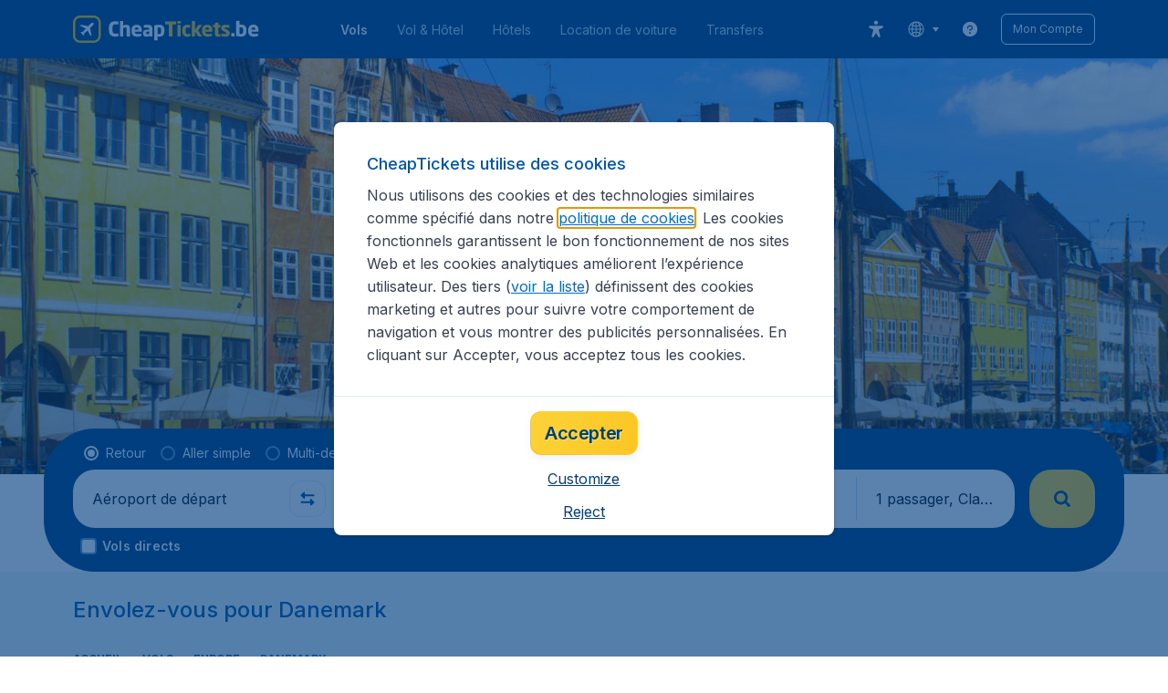

--- FILE ---
content_type: text/html; charset=utf-8
request_url: https://www.cheaptickets.be/fr/vols/danemark
body_size: 105568
content:
<!DOCTYPE html><!DOCTYPE html><html lang="fr"><head><meta data-rh="true" charSet="utf-8"/><meta data-rh="true" content="width=device-width, initial-scale=1" name="viewport"/><title data-rh="true" data-testid="countryPage.title">Vols Pas Chers Pour le Danemark | CheapTickets.be</title><link href="https://s1.travix.com/" rel="preconnect" crossorigin="anonymous"/><link href="https://assets.travix.com/" rel="preconnect" crossorigin="anonymous"/><link href="https://www.googletagmanager.com/" rel="preconnect" crossorigin="anonymous"/><link href="https://edge-api.travix.com/" rel="preconnect" crossorigin="anonymous"/><link href="https://hermes.travix.com/" rel="preconnect" crossorigin="anonymous"/><script async="" crossorigin="anonymous" nonce="0SdHmna2UQZW-8XNEU9YY" src="https://www.googletagmanager.com/gtm.js?id=GTM-K86DCVS"></script><script nonce="0SdHmna2UQZW-8XNEU9YY">
      window["UBT_BIZCONFIG"] = {isTravix: true,isProd: true};
      window["__CORE_SDK__"] = {AppID: 100061824, isTravix: true};
    </script><script nonce="0SdHmna2UQZW-8XNEU9YY">(function(w,l){w[l]=w[l]||[];function gtag(){dataLayer.push(arguments);}
    function getCons(regex){
        const consentString = document.cookie.split('; ').find(row => row.startsWith('cookieConsentLevel='));
        return regex.test(consentString) ? "granted" : "denied";
    }
    gtag("consent", "default", {
      ad_storage: getCons(/marketing/),
      ad_user_data: getCons(/marketing/),
      ad_personalization: getCons(/marketing/),
      analytics_storage: getCons(/(marketing|analytic)/),
      wait_for_update: 0
    });
    gtag("set", "ads_data_redaction", true);
    gtag("set", "url_passthrough", false);
      w[l].push(
      {originalLocation: document.location.protocol + '//' + document.location.hostname + document.location.pathname + document.location.search},
      {'gtm.start':Date.now(),event:'gtm.js'})})(window,'dataLayer');</script><link data-chunk="index" rel="preload" as="script" href="https://assets.travix.com/client/index-1f7208b4359abe26b9d3.js" nonce="0SdHmna2UQZW-8XNEU9YY" crossorigin="anonymous"/><link data-chunk="cookie-banner-container" rel="preload" as="script" href="https://assets.travix.com/client/6487-dfb5258d3000bb67cf52.js" nonce="0SdHmna2UQZW-8XNEU9YY" crossorigin="anonymous"/><link data-chunk="cookie-banner-container" rel="preload" as="script" href="https://assets.travix.com/client/cookie-banner-container-c3144e4074dc3f002beb.js" nonce="0SdHmna2UQZW-8XNEU9YY" crossorigin="anonymous"/><link data-chunk="content-page" rel="preload" as="script" href="https://assets.travix.com/client/8440-58da4d6b92f5194aacc2.js" nonce="0SdHmna2UQZW-8XNEU9YY" crossorigin="anonymous"/><link data-chunk="content-page" rel="preload" as="script" href="https://assets.travix.com/client/4565-a4d890a256bc2687a426.js" nonce="0SdHmna2UQZW-8XNEU9YY" crossorigin="anonymous"/><link data-chunk="content-page" rel="preload" as="script" href="https://assets.travix.com/client/9039-affc4ef2c21e9752abe4.js" nonce="0SdHmna2UQZW-8XNEU9YY" crossorigin="anonymous"/><link data-chunk="content-page" rel="preload" as="script" href="https://assets.travix.com/client/3890-e764fd19fef67c1529c6.js" nonce="0SdHmna2UQZW-8XNEU9YY" crossorigin="anonymous"/><link data-chunk="content-page" rel="preload" as="script" href="https://assets.travix.com/client/9515-a94e681db964e063b9df.js" nonce="0SdHmna2UQZW-8XNEU9YY" crossorigin="anonymous"/><link data-chunk="content-page" rel="preload" as="script" href="https://assets.travix.com/client/6901-a9c1916ecd480acd3adb.js" nonce="0SdHmna2UQZW-8XNEU9YY" crossorigin="anonymous"/><link data-chunk="content-page" rel="preload" as="script" href="https://assets.travix.com/client/6224-33f134e67c470194ed9d.js" nonce="0SdHmna2UQZW-8XNEU9YY" crossorigin="anonymous"/><link data-chunk="content-page" rel="preload" as="script" href="https://assets.travix.com/client/content-page-5bd135172fdca2567995.js" nonce="0SdHmna2UQZW-8XNEU9YY" crossorigin="anonymous"/><link data-chunk="DesktopHeader" rel="preload" as="script" href="https://assets.travix.com/client/4137-febc4fa4a72b12ae4a83.js" nonce="0SdHmna2UQZW-8XNEU9YY" crossorigin="anonymous"/><link data-chunk="DesktopHeader" rel="preload" as="script" href="https://assets.travix.com/client/1537-d9785ad2f47ee0480572.js" nonce="0SdHmna2UQZW-8XNEU9YY" crossorigin="anonymous"/><link data-chunk="DesktopHeader" rel="preload" as="script" href="https://assets.travix.com/client/DesktopHeader-2274e28b056d76fdbb49.js" nonce="0SdHmna2UQZW-8XNEU9YY" crossorigin="anonymous"/><link data-chunk="country" rel="preload" as="script" href="https://assets.travix.com/client/9967-280bb775cbb5142a9058.js" nonce="0SdHmna2UQZW-8XNEU9YY" crossorigin="anonymous"/><link data-chunk="country" rel="preload" as="script" href="https://assets.travix.com/client/3334-3b40dd0273dc6b62c141.js" nonce="0SdHmna2UQZW-8XNEU9YY" crossorigin="anonymous"/><link data-chunk="country" rel="preload" as="script" href="https://assets.travix.com/client/2241-ed0065ce07e55a136b13.js" nonce="0SdHmna2UQZW-8XNEU9YY" crossorigin="anonymous"/><link data-chunk="country" rel="preload" as="script" href="https://assets.travix.com/client/4643-eb7e32ade423681bdc1c.js" nonce="0SdHmna2UQZW-8XNEU9YY" crossorigin="anonymous"/><link data-chunk="country" rel="preload" as="script" href="https://assets.travix.com/client/2914-7ac8035214eb7e766568.js" nonce="0SdHmna2UQZW-8XNEU9YY" crossorigin="anonymous"/><link data-chunk="country" rel="preload" as="script" href="https://assets.travix.com/client/5580-cb2db21a3564fb407b41.js" nonce="0SdHmna2UQZW-8XNEU9YY" crossorigin="anonymous"/><link data-chunk="country" rel="preload" as="script" href="https://assets.travix.com/client/5860-1c777628db3767777de5.js" nonce="0SdHmna2UQZW-8XNEU9YY" crossorigin="anonymous"/><link data-chunk="country" rel="preload" as="script" href="https://assets.travix.com/client/808-4b04262455467e22e940.js" nonce="0SdHmna2UQZW-8XNEU9YY" crossorigin="anonymous"/><link data-chunk="country" rel="preload" as="script" href="https://assets.travix.com/client/682-01e88f975ba1bda8d0f1.js" nonce="0SdHmna2UQZW-8XNEU9YY" crossorigin="anonymous"/><link data-chunk="country" rel="preload" as="script" href="https://assets.travix.com/client/8468-a9479e52983090665c9d.js" nonce="0SdHmna2UQZW-8XNEU9YY" crossorigin="anonymous"/><link data-chunk="country" rel="preload" as="script" href="https://assets.travix.com/client/9308-6ed013d3965e9da8989e.js" nonce="0SdHmna2UQZW-8XNEU9YY" crossorigin="anonymous"/><link data-chunk="country" rel="preload" as="script" href="https://assets.travix.com/client/9042-60c6442b93387b1c5178.js" nonce="0SdHmna2UQZW-8XNEU9YY" crossorigin="anonymous"/><link data-chunk="country" rel="preload" as="script" href="https://assets.travix.com/client/2309-aac75d5ef52314ab26d1.js" nonce="0SdHmna2UQZW-8XNEU9YY" crossorigin="anonymous"/><link data-chunk="country" rel="preload" as="script" href="https://assets.travix.com/client/1526-a312ae0f26884e641f67.js" nonce="0SdHmna2UQZW-8XNEU9YY" crossorigin="anonymous"/><link data-chunk="country" rel="preload" as="script" href="https://assets.travix.com/client/3115-52c433babf9c85122463.js" nonce="0SdHmna2UQZW-8XNEU9YY" crossorigin="anonymous"/><link data-chunk="country" rel="preload" as="script" href="https://assets.travix.com/client/9787-e6acc6b637d780b642d5.js" nonce="0SdHmna2UQZW-8XNEU9YY" crossorigin="anonymous"/><link data-chunk="country" rel="preload" as="script" href="https://assets.travix.com/client/1635-b8d72b30bddd1e34290b.js" nonce="0SdHmna2UQZW-8XNEU9YY" crossorigin="anonymous"/><link data-chunk="country" rel="preload" as="script" href="https://assets.travix.com/client/6580-369d8aec298b758ab031.js" nonce="0SdHmna2UQZW-8XNEU9YY" crossorigin="anonymous"/><link data-chunk="country" rel="preload" as="script" href="https://assets.travix.com/client/country-ece9f7545c78d8f31c81.js" nonce="0SdHmna2UQZW-8XNEU9YY" crossorigin="anonymous"/><link data-chunk="DesktopHeaderOffer" rel="preload" as="script" href="https://assets.travix.com/client/DesktopHeaderOffer-cc00da16d5f21cc4bcc8.js" nonce="0SdHmna2UQZW-8XNEU9YY" crossorigin="anonymous"/><link data-chunk="search-box-v2" rel="preload" as="script" href="https://assets.travix.com/client/952-c3256789ebb89b056528.js" nonce="0SdHmna2UQZW-8XNEU9YY" crossorigin="anonymous"/><link data-chunk="search-box-v2" rel="preload" as="script" href="https://assets.travix.com/client/1178-98f52fa59722021dc59f.js" nonce="0SdHmna2UQZW-8XNEU9YY" crossorigin="anonymous"/><link data-chunk="search-box-v2" rel="preload" as="script" href="https://assets.travix.com/client/4661-274328ca7c8bac02ebe1.js" nonce="0SdHmna2UQZW-8XNEU9YY" crossorigin="anonymous"/><link data-chunk="search-box-v2" rel="preload" as="script" href="https://assets.travix.com/client/7985-f9e6ba1ede607e136140.js" nonce="0SdHmna2UQZW-8XNEU9YY" crossorigin="anonymous"/><link data-chunk="search-box-v2" rel="preload" as="script" href="https://assets.travix.com/client/1177-24c5dac155c926a95df1.js" nonce="0SdHmna2UQZW-8XNEU9YY" crossorigin="anonymous"/><link data-chunk="search-box-v2" rel="preload" as="script" href="https://assets.travix.com/client/3210-1147ecdd1c6743d320ef.js" nonce="0SdHmna2UQZW-8XNEU9YY" crossorigin="anonymous"/><link data-chunk="search-box-v2" rel="preload" as="script" href="https://assets.travix.com/client/1420-3ea18a472ebd46239d03.js" nonce="0SdHmna2UQZW-8XNEU9YY" crossorigin="anonymous"/><link data-chunk="search-box-v2" rel="preload" as="script" href="https://assets.travix.com/client/1550-d2a750b773b902112f88.js" nonce="0SdHmna2UQZW-8XNEU9YY" crossorigin="anonymous"/><link data-chunk="search-box-v2" rel="preload" as="script" href="https://assets.travix.com/client/8810-bea0e4e3fadb8d44308b.js" nonce="0SdHmna2UQZW-8XNEU9YY" crossorigin="anonymous"/><link data-chunk="search-box-v2" rel="preload" as="script" href="https://assets.travix.com/client/2602-4bbd8aabd1824c050ef7.js" nonce="0SdHmna2UQZW-8XNEU9YY" crossorigin="anonymous"/><link data-chunk="search-box-v2" rel="preload" as="script" href="https://assets.travix.com/client/5024-880e167da4818af2fbdd.js" nonce="0SdHmna2UQZW-8XNEU9YY" crossorigin="anonymous"/><link data-chunk="search-box-v2" rel="preload" as="script" href="https://assets.travix.com/client/5554-c41c324875eedde39d6d.js" nonce="0SdHmna2UQZW-8XNEU9YY" crossorigin="anonymous"/><link data-chunk="search-box-v2" rel="preload" as="script" href="https://assets.travix.com/client/search-box-v2-599c816d644199fc4466.js" nonce="0SdHmna2UQZW-8XNEU9YY" crossorigin="anonymous"/><link data-chunk="SubNavigationTabs" rel="preload" as="script" href="https://assets.travix.com/client/SubNavigationTabs-bf87bdc6df7c2047e0f4.js" nonce="0SdHmna2UQZW-8XNEU9YY" crossorigin="anonymous"/><link data-chunk="ContentFooterV2" rel="preload" as="script" href="https://assets.travix.com/client/6618-c7f792c54aef20657cb5.js" nonce="0SdHmna2UQZW-8XNEU9YY" crossorigin="anonymous"/><link data-chunk="ContentFooterV2" rel="preload" as="script" href="https://assets.travix.com/client/ContentFooterV2-b24bf3dbbc2c09427760.js" nonce="0SdHmna2UQZW-8XNEU9YY" crossorigin="anonymous"/><link data-chunk="DesktopFooterLinksV2" rel="preload" as="script" href="https://assets.travix.com/client/DesktopFooterLinksV2-1a4873c3c217b181aeb5.js" nonce="0SdHmna2UQZW-8XNEU9YY" crossorigin="anonymous"/><link data-parent-chunk="index" rel="preload" as="script" href="https://assets.travix.com/client/6487-dfb5258d3000bb67cf52.js" nonce="0SdHmna2UQZW-8XNEU9YY" crossorigin="anonymous"/><link data-parent-chunk="index" rel="preload" as="script" href="https://assets.travix.com/client/cookie-banner-container-c3144e4074dc3f002beb.js" nonce="0SdHmna2UQZW-8XNEU9YY" crossorigin="anonymous"/><link data-parent-chunk="cookie-banner-container" rel="preload" as="script" href="https://assets.travix.com/client/3334-3b40dd0273dc6b62c141.js" nonce="0SdHmna2UQZW-8XNEU9YY" crossorigin="anonymous"/><link data-parent-chunk="cookie-banner-container" rel="preload" as="script" href="https://assets.travix.com/client/9039-affc4ef2c21e9752abe4.js" nonce="0SdHmna2UQZW-8XNEU9YY" crossorigin="anonymous"/><link data-parent-chunk="cookie-banner-container" rel="preload" as="script" href="https://assets.travix.com/client/gdpr-banner-decdac10375d63bc6802.js" nonce="0SdHmna2UQZW-8XNEU9YY" crossorigin="anonymous"/><link data-parent-chunk="content-page" rel="preload" as="script" href="https://assets.travix.com/client/952-c3256789ebb89b056528.js" nonce="0SdHmna2UQZW-8XNEU9YY" crossorigin="anonymous"/><link data-parent-chunk="content-page" rel="preload" as="script" href="https://assets.travix.com/client/1178-98f52fa59722021dc59f.js" nonce="0SdHmna2UQZW-8XNEU9YY" crossorigin="anonymous"/><link data-parent-chunk="content-page" rel="preload" as="script" href="https://assets.travix.com/client/1177-24c5dac155c926a95df1.js" nonce="0SdHmna2UQZW-8XNEU9YY" crossorigin="anonymous"/><link data-parent-chunk="content-page" rel="preload" as="script" href="https://assets.travix.com/client/1420-3ea18a472ebd46239d03.js" nonce="0SdHmna2UQZW-8XNEU9YY" crossorigin="anonymous"/><link data-parent-chunk="content-page" rel="preload" as="script" href="https://assets.travix.com/client/3299-2817b677dadf1a28206b.js" nonce="0SdHmna2UQZW-8XNEU9YY" crossorigin="anonymous"/><link data-parent-chunk="content-page" rel="preload" as="script" href="https://assets.travix.com/client/5024-880e167da4818af2fbdd.js" nonce="0SdHmna2UQZW-8XNEU9YY" crossorigin="anonymous"/><link data-parent-chunk="content-page" rel="preload" as="script" href="https://assets.travix.com/client/4850-0db49d713d61102b08cf.js" nonce="0SdHmna2UQZW-8XNEU9YY" crossorigin="anonymous"/><link data-parent-chunk="content-page" rel="preload" as="script" href="https://assets.travix.com/client/search-box-6ff29004c34241465720.js" nonce="0SdHmna2UQZW-8XNEU9YY" crossorigin="anonymous"/><link data-parent-chunk="content-page" rel="preload" as="script" href="https://assets.travix.com/client/6618-c7f792c54aef20657cb5.js" nonce="0SdHmna2UQZW-8XNEU9YY" crossorigin="anonymous"/><link data-parent-chunk="content-page" rel="preload" as="script" href="https://assets.travix.com/client/ContentFooterV2-b24bf3dbbc2c09427760.js" nonce="0SdHmna2UQZW-8XNEU9YY" crossorigin="anonymous"/><link data-parent-chunk="content-page" rel="preload" as="script" href="https://assets.travix.com/client/generalIntentSurveyContainer-23a2b7708472578ba8f9.js" nonce="0SdHmna2UQZW-8XNEU9YY" crossorigin="anonymous"/><link data-parent-chunk="country" rel="preload" as="script" href="https://assets.travix.com/client/4661-274328ca7c8bac02ebe1.js" nonce="0SdHmna2UQZW-8XNEU9YY" crossorigin="anonymous"/><link data-parent-chunk="country" rel="preload" as="script" href="https://assets.travix.com/client/7985-f9e6ba1ede607e136140.js" nonce="0SdHmna2UQZW-8XNEU9YY" crossorigin="anonymous"/><link data-parent-chunk="country" rel="preload" as="script" href="https://assets.travix.com/client/3210-1147ecdd1c6743d320ef.js" nonce="0SdHmna2UQZW-8XNEU9YY" crossorigin="anonymous"/><link data-parent-chunk="country" rel="preload" as="script" href="https://assets.travix.com/client/1550-d2a750b773b902112f88.js" nonce="0SdHmna2UQZW-8XNEU9YY" crossorigin="anonymous"/><link data-parent-chunk="country" rel="preload" as="script" href="https://assets.travix.com/client/8810-bea0e4e3fadb8d44308b.js" nonce="0SdHmna2UQZW-8XNEU9YY" crossorigin="anonymous"/><link data-parent-chunk="country" rel="preload" as="script" href="https://assets.travix.com/client/2602-4bbd8aabd1824c050ef7.js" nonce="0SdHmna2UQZW-8XNEU9YY" crossorigin="anonymous"/><link data-parent-chunk="country" rel="preload" as="script" href="https://assets.travix.com/client/5554-c41c324875eedde39d6d.js" nonce="0SdHmna2UQZW-8XNEU9YY" crossorigin="anonymous"/><link data-parent-chunk="country" rel="preload" as="script" href="https://assets.travix.com/client/search-box-v2-599c816d644199fc4466.js" nonce="0SdHmna2UQZW-8XNEU9YY" crossorigin="anonymous"/><link data-parent-chunk="country" rel="preload" as="script" href="https://assets.travix.com/client/8417-a3ce4a26297e303a1deb.js" nonce="0SdHmna2UQZW-8XNEU9YY" crossorigin="anonymous"/><link data-parent-chunk="country" rel="preload" as="script" href="https://assets.travix.com/client/6099-98609f88770ba3d6d019.js" nonce="0SdHmna2UQZW-8XNEU9YY" crossorigin="anonymous"/><link data-parent-chunk="country" rel="preload" as="script" href="https://assets.travix.com/client/FlightSpotlight-b16dcaaa48c2191fb9c8.js" nonce="0SdHmna2UQZW-8XNEU9YY" crossorigin="anonymous"/><link data-parent-chunk="country" rel="preload" as="script" href="https://assets.travix.com/client/SocialMediaSection-4633748885dcca9dcf3d.js" nonce="0SdHmna2UQZW-8XNEU9YY" crossorigin="anonymous"/><link data-parent-chunk="country" rel="preload" as="script" href="https://assets.travix.com/client/VoucherCarousel-6009f521b0cb1500c23b.js" nonce="0SdHmna2UQZW-8XNEU9YY" crossorigin="anonymous"/><link data-parent-chunk="country" rel="preload" as="script" href="https://assets.travix.com/client/CarouselSection-e31980a5a3071ddbef24.js" nonce="0SdHmna2UQZW-8XNEU9YY" crossorigin="anonymous"/><link data-parent-chunk="country" rel="preload" as="script" href="https://assets.travix.com/client/DestinationCard-2e09c40b7194ac830c37.js" nonce="0SdHmna2UQZW-8XNEU9YY" crossorigin="anonymous"/><link data-parent-chunk="country" rel="preload" as="script" href="https://assets.travix.com/client/trustpilot-11ee8c2295ce458f4b5e.js" nonce="0SdHmna2UQZW-8XNEU9YY" crossorigin="anonymous"/><link data-parent-chunk="country" rel="preload" as="script" href="https://assets.travix.com/client/modalSearchBoxPage-da2be8d3b019dbfa9295.js" nonce="0SdHmna2UQZW-8XNEU9YY" crossorigin="anonymous"/><link data-parent-chunk="country" rel="preload" as="script" href="https://assets.travix.com/client/DestinationCardSmall-199bc8cea3275d256a69.js" nonce="0SdHmna2UQZW-8XNEU9YY" crossorigin="anonymous"/><link data-parent-chunk="country" rel="preload" as="script" href="https://assets.travix.com/client/ImageCollection-7673ed327c353dc5423b.js" nonce="0SdHmna2UQZW-8XNEU9YY" crossorigin="anonymous"/><script crossorigin="anonymous" defer="" nonce="0SdHmna2UQZW-8XNEU9YY" src="https://static-assets.travix.com/packages/ares/nfes-libs/*/core.js?d=202616"></script><link href="https://ubt-sgp.travix.com/" rel="dns-prefetch"/><link href="https://static-assets.travix.com/" rel="dns-prefetch"/><link href="https://cdnjs.cloudflare.com/" rel="dns-prefetch"/><link href="https://static.cloudflareinsights.com/" rel="dns-prefetch"/><link href="https://sourcemap.ares.tripws.com/" rel="dns-prefetch"/><link href="https://external-dev-ajax.cartrawler.com/" rel="dns-prefetch"/><link href="https://www.trip.com/" rel="dns-prefetch"/><link href="https://ajaxgeo.cartrawler.com/" rel="dns-prefetch"/><link href="https://cars.cartrawler.com/" rel="dns-prefetch"/><link href="https://product-router.cartrawler.com" rel="dns-prefetch"/><link data-parent-chunk="content-page" rel="prefetch" as="script" href="https://assets.travix.com/client/952-c3256789ebb89b056528.js" nonce="0SdHmna2UQZW-8XNEU9YY" crossorigin="anonymous"/><link data-parent-chunk="content-page" rel="prefetch" as="script" href="https://assets.travix.com/client/1178-98f52fa59722021dc59f.js" nonce="0SdHmna2UQZW-8XNEU9YY" crossorigin="anonymous"/><link data-parent-chunk="content-page" rel="prefetch" as="script" href="https://assets.travix.com/client/4661-274328ca7c8bac02ebe1.js" nonce="0SdHmna2UQZW-8XNEU9YY" crossorigin="anonymous"/><link data-parent-chunk="content-page" rel="prefetch" as="script" href="https://assets.travix.com/client/5193-c701a332280a9dfa3417.js" nonce="0SdHmna2UQZW-8XNEU9YY" crossorigin="anonymous"/><link data-parent-chunk="content-page" rel="prefetch" as="script" href="https://assets.travix.com/client/6741-be1c9a5d478e2eb52fab.js" nonce="0SdHmna2UQZW-8XNEU9YY" crossorigin="anonymous"/><link data-parent-chunk="content-page" rel="prefetch" as="script" href="https://assets.travix.com/client/CustomerSurveyPopup-7d393341f4f244b058a1.js" nonce="0SdHmna2UQZW-8XNEU9YY" crossorigin="anonymous"/><meta data-rh="true" content="cheaptickets.BE" name="application-name"/><meta data-rh="true" content="IE=edge" http-equiv="X-UA-Compatible"/><meta data-rh="true" content="#003f7f" name="theme-color"/><meta data-rh="true" content="index, follow" name="robots"/><meta data-rh="true" content="Découvrez tous nos vols pas chers pour le Danemark. Choisissez vos dates de voyage et réservez facillement votre billet d&#x27;avion pas cher à CheapTickets.be!" name="description"/><link data-rh="true" href="//s1.travix.com/cheaptickets/global/assets/images/logo/apple-touch-icon-new-180.png" rel="apple-touch-icon" sizes="180x180"/><link data-rh="true" href="//s1.travix.com/cheaptickets/global/assets/images/logo/favicon_new-16.ico" rel="icon" sizes="16x16" type="image/x-icon"/><link data-rh="true" href="//s1.travix.com/cheaptickets/global/assets/images/logo/favicon_new-32.ico" rel="icon" sizes="32x32" type="image/x-icon"/><link data-rh="true" href="/manifest.json" rel="manifest"/><link data-rh="true" href="https://www.cheaptickets.be/fr/vols/danemark" rel="canonical"/><div><style data-styled="true" data-styled-version="6.1.1">html,body,p,ol,ul,li,dl,dt,dd,blockquote,figure,fieldset,legend,textarea,pre,iframe,hr,h1,h2,h3,h4,h5,h6{margin:0;padding:0;}/*!sc*/
h1,h2,h3,h4,h5,h6{font-size:100%;font-weight:normal;}/*!sc*/
ul{list-style:none;}/*!sc*/
button,input,select,textarea{margin:0;}/*!sc*/
html{box-sizing:border-box;font-family:Inter,sans-serif;}/*!sc*/
*,*:before,*:after{box-sizing:inherit;-webkit-text-size-adjust:100%;-moz-text-size-adjust:100%;-ms-text-size-adjust:100%;text-size-adjust:100%;}/*!sc*/
img,embed,iframe,object,audio,video{height:auto;max-width:100%;}/*!sc*/
iframe{border:0;}/*!sc*/
table{border-collapse:collapse;border-spacing:0;}/*!sc*/
td,th{padding:0;text-align:left;}/*!sc*/
input[type='checkbox']:checked:disabled,input[type='radio']:checked:disabled{background-color:initial;}/*!sc*/
:root{--theme-color-primary-700:#0056a9;}/*!sc*/
#app{display:-webkit-box;display:-webkit-flex;display:-ms-flexbox;display:flex;-webkit-flex-direction:column;-ms-flex-direction:column;flex-direction:column;min-height:100vh;}/*!sc*/
#Cardinal-Modal iframe{height:100%!important;}/*!sc*/
#Cardinal-ModalContent{overflow-y:initial!important;}/*!sc*/
.grecaptcha-badge{visibility:hidden;}/*!sc*/
@font-face{font-family:'Inter';font-style:normal;font-weight:400 800;src:url(https://assets.travix.com/assets/fonts/inter/Inter-cyrillic-ext.woff2) format('woff2');unicode-range:U+0460-052F,U+1C80-1C88,U+20B4,U+2DE0-2DFF,U+A640-A69F,U+FE2E-FE2F;}/*!sc*/
@font-face{font-family:'Inter';font-style:normal;font-weight:400 800;src:url(https://assets.travix.com/assets/fonts/inter/Inter-cyrillic.woff2) format('woff2');unicode-range:U+0301,U+0400-045F,U+0490-0491,U+04B0-04B1,U+2116;}/*!sc*/
@font-face{font-family:'Inter';font-style:normal;font-weight:400 800;src:url(https://assets.travix.com/assets/fonts/inter/Inter-greek-ext.woff2) format('woff2');unicode-range:U+1F00-1FFF;}/*!sc*/
@font-face{font-family:'Inter';font-style:normal;font-weight:400 800;src:url(https://assets.travix.com/assets/fonts/inter/Inter-greek.woff2) format('woff2');unicode-range:U+0370-0377,U+037A-037F,U+0384-038A,U+038C,U+038E-03A1,U+03A3-03FF;}/*!sc*/
@font-face{font-family:'Inter';font-style:normal;font-weight:400 800;src:url(https://assets.travix.com/assets/fonts/inter/Inter-vietnamese.woff2) format('woff2');unicode-range:U+0102-0103,U+0110-0111,U+0128-0129,U+0168-0169,U+01A0-01A1,U+01AF-01B0,U+0300-0301,U+0303-0304,U+0308-0309,U+0323,U+0329,U+1EA0-1EF9,U+20AB;}/*!sc*/
@font-face{font-family:'Inter';font-style:normal;font-weight:400 800;src:url(https://assets.travix.com/assets/fonts/inter/Inter-latin-ext.woff2) format('woff2');unicode-range:U+0100-02AF,U+0304,U+0308,U+0329,U+1E00-1E9F,U+1EF2-1EFF,U+2020,U+20A0-20AB,U+20AD-20C0,U+2113,U+2C60-2C7F,U+A720-A7FF;}/*!sc*/
@font-face{font-family:'Inter';font-style:normal;font-weight:400 800;src:url(https://assets.travix.com/assets/fonts/inter/Inter-latin.woff2) format('woff2');unicode-range:U+0000-00FF,U+0131,U+0152-0153,U+02BB-02BC,U+02C6,U+02DA,U+02DC,U+0304,U+0308,U+0329,U+2000-206F,U+2074,U+20AC,U+2122,U+2191,U+2193,U+2212,U+2215,U+FEFF,U+FFFD;}/*!sc*/
@font-face{font-family:'Tablet Gothic';font-style:normal;font-weight:400;src:url(https://assets.travix.com/assets/fonts/tablet-gothic/TabletGothic-Light.woff2) format('woff2');}/*!sc*/
@font-face{font-family:'Tablet Gothic';font-style:normal;font-weight:500;src:url(https://assets.travix.com/assets/fonts/tablet-gothic/TabletGothic.woff2) format('woff2');}/*!sc*/
@font-face{font-family:'Tablet Gothic';font-style:normal;font-weight:600;src:url(https://assets.travix.com/assets/fonts/tablet-gothic/TabletGothic-SemiBold.woff2) format('woff2');}/*!sc*/
@font-face{font-family:'Tablet Gothic';font-style:normal;font-weight:700;src:url(https://assets.travix.com/assets/fonts/tablet-gothic/TabletGothic-Bold.woff2) format('woff2');}/*!sc*/
@font-face{font-family:'Tablet Gothic';font-style:normal;font-weight:800;src:url(https://assets.travix.com/assets/fonts/tablet-gothic/TabletGothic-ExtraBold.woff2) format('woff2');}/*!sc*/
@font-face{font-family:'Tablet Gothic Condensed';font-style:normal;font-weight:800;src:url(https://assets.travix.com/assets/fonts/tablet-gothic-condensed/TabletGothic-Condensed-ExtraBold.woff2) format('woff2');}/*!sc*/
data-styled.g1[id="sc-global-egmrFL1"]{content:"sc-global-egmrFL1,"}/*!sc*/
.ggFEQS{display:none;width:0px;height:999px;}/*!sc*/
.ftKoVJ{display:-webkit-box;display:-webkit-flex;display:-ms-flexbox;display:flex;height:100vh;}/*!sc*/
.dcNwOB{display:-webkit-box;display:-webkit-flex;display:-ms-flexbox;display:flex;height:300px;}/*!sc*/
.byHtfm{display:-webkit-box;display:-webkit-flex;display:-ms-flexbox;display:flex;}/*!sc*/
.engoPm{display:-webkit-box;display:-webkit-flex;display:-ms-flexbox;display:flex;padding-left:24px;padding-right:24px;}/*!sc*/
.jEeISG{display:-webkit-box;display:-webkit-flex;display:-ms-flexbox;display:flex;padding-left:8px;}/*!sc*/
.iEOypI{display:-webkit-box;display:-webkit-flex;display:-ms-flexbox;display:flex;min-height:24px;padding-left:12px;padding-right:12px;padding-top:4px;padding-bottom:4px;}/*!sc*/
.lnmHwm{display:-webkit-box;display:-webkit-flex;display:-ms-flexbox;display:flex;position:relative;}/*!sc*/
.hNHCQd{display:-webkit-box;display:-webkit-flex;display:-ms-flexbox;display:flex;width:100%;height:456px;margin-left:auto;margin-right:auto;}/*!sc*/
.fmoxiS{display:-webkit-box;display:-webkit-flex;display:-ms-flexbox;display:flex;width:100%;margin-top:88px;}/*!sc*/
.dMYEBM{display:-webkit-box;display:-webkit-flex;display:-ms-flexbox;display:flex;height:82px;}/*!sc*/
.kmedoy{position:absolute;left:0;top:0;margin-top:88px;margin-bottom:88px;}/*!sc*/
.kfxFmV{height:0px;}/*!sc*/
.imMLxh{width:100%;}/*!sc*/
.fXnkzG{background:#003f7f;width:100%;}/*!sc*/
@media screen and (min-width: 768px){.fXnkzG{padding-top:0;}}/*!sc*/
@media screen and (min-width: 984px){.fXnkzG{padding:0;}}/*!sc*/
@media screen and (min-width: 1200px){.fXnkzG{padding:32px;padding-top:16px;padding-bottom:16px;}}/*!sc*/
.dgmAWf{display:-webkit-box;display:-webkit-flex;display:-ms-flexbox;display:flex;padding-left:12px;padding-top:24px;}/*!sc*/
.gAjMtv{display:-webkit-box;display:-webkit-flex;display:-ms-flexbox;display:flex;-webkit-box-flex:1;-webkit-flex-grow:1;-ms-flex-positive:1;flex-grow:1;}/*!sc*/
.eWdUSK{display:-webkit-box;display:-webkit-flex;display:-ms-flexbox;display:flex;width:100%;}/*!sc*/
.iIqQdA{margin-top:8px;-webkit-box-flex:1;-webkit-flex-grow:1;-ms-flex-positive:1;flex-grow:1;}/*!sc*/
.gittjk{background:#ffffff;display:-webkit-box;display:-webkit-flex;display:-ms-flexbox;display:flex;padding-left:4px;padding-top:8px;padding-bottom:8px;-webkit-box-flex:1;-webkit-flex-grow:1;-ms-flex-positive:1;flex-grow:1;}/*!sc*/
.jqAXJf{display:-webkit-box;display:-webkit-flex;display:-ms-flexbox;display:flex;padding-left:4px;padding-right:4px;-webkit-box-flex:1;-webkit-flex-grow:1;-ms-flex-positive:1;flex-grow:1;}/*!sc*/
.cVzacG{background:#ffffff;display:-webkit-box;display:-webkit-flex;display:-ms-flexbox;display:flex;height:40px;min-width:40px;-webkit-align-self:center;-ms-flex-item-align:center;-ms-grid-row-align:center;align-self:center;}/*!sc*/
.bwCWhW{display:-webkit-box;display:-webkit-flex;display:-ms-flexbox;display:flex;padding-right:4px;}/*!sc*/
.kDiuIZ{display:-webkit-box;display:-webkit-flex;display:-ms-flexbox;display:flex;width:100%;padding-top:16px;}/*!sc*/
.TPsgv{margin-top:8px;padding-right:16px;}/*!sc*/
@media screen and (min-width: 1200px){.TPsgv{padding-right:0;}}/*!sc*/
.eDmawX{background:#ffffff;display:-webkit-box;display:-webkit-flex;display:-ms-flexbox;display:flex;width:339px;padding-top:8px;padding-bottom:8px;overflow:hidden;-webkit-box-flex:1;-webkit-flex-grow:1;-ms-flex-positive:1;flex-grow:1;}/*!sc*/
.kItfOg{display:-webkit-box;display:-webkit-flex;display:-ms-flexbox;display:flex;height:20px;position:absolute;-webkit-align-self:center;-ms-flex-item-align:center;-ms-grid-row-align:center;align-self:center;}/*!sc*/
.ixiCHS{display:-webkit-box;display:-webkit-flex;display:-ms-flexbox;display:flex;padding-left:4px;padding-right:4px;}/*!sc*/
.GnSQx{background:#ffffff;display:-webkit-box;display:-webkit-flex;display:-ms-flexbox;display:flex;padding-left:4px;padding-top:8px;padding-bottom:8px;}/*!sc*/
.geskHq{display:-webkit-box;display:-webkit-flex;display:-ms-flexbox;display:flex;width:100%;margin-top:8px;}/*!sc*/
.ARrnp{background:#ffffff;display:-webkit-box;display:-webkit-flex;display:-ms-flexbox;display:flex;width:173px;padding:8px;padding-left:4px;-webkit-box-flex:1;-webkit-flex-grow:1;-ms-flex-positive:1;flex-grow:1;}/*!sc*/
.iGAzWi{display:-webkit-box;display:-webkit-flex;display:-ms-flexbox;display:flex;width:72px;height:64px;margin-left:16px;-webkit-flex-shrink:0;-ms-flex-negative:0;flex-shrink:0;}/*!sc*/
.jZunsp{padding-left:8px;padding-right:8px;padding-top:8px;}/*!sc*/
.huRLgd{background:#f2f8fd;display:-webkit-box;display:-webkit-flex;display:-ms-flexbox;display:flex;padding-top:8px;padding-bottom:8px;}/*!sc*/
.brechR{padding-top:16px;padding-bottom:16px;}/*!sc*/
.bQXNUV{padding-top:8px;padding-bottom:8px;}/*!sc*/
.gPfojJ{padding-left:8px;padding-right:8px;}/*!sc*/
.gjzelo{display:-webkit-box;display:-webkit-flex;display:-ms-flexbox;display:flex;margin-top:20px;}/*!sc*/
.gJJXep{display:-ms-grid;display:grid;}/*!sc*/
.YeTJB{grid-area:queueComponent_1;}/*!sc*/
.eoFiCu{grid-area:queueComponent_2;}/*!sc*/
.fuqvVM{grid-area:queueComponent_4;}/*!sc*/
.elCPsF{width:100%;height:100%;margin-top:12px;margin-bottom:12px;}/*!sc*/
.hiZuuh{width:100%;position:relative;}/*!sc*/
.fvTSnS{display:-webkit-box;display:-webkit-flex;display:-ms-flexbox;display:flex;height:392px;}/*!sc*/
.iyWDdO{display:-webkit-box;display:-webkit-flex;display:-ms-flexbox;display:flex;height:100%;padding-left:16px;padding-right:16px;padding-top:8px;padding-bottom:8px;}/*!sc*/
.iuirvU{background:#ffffff;display:-webkit-box;display:-webkit-flex;display:-ms-flexbox;display:flex;padding-left:16px;padding-right:16px;padding-top:16px;padding-bottom:24px;}/*!sc*/
.gJZLDp{grid-area:queueComponent_5;}/*!sc*/
.kaAawi{grid-area:queueComponent_6;}/*!sc*/
.dmfBgV{margin-top:12px;margin-bottom:12px;}/*!sc*/
.eLhrdm{margin-bottom:16px;}/*!sc*/
.iIJpoh{width:50%;margin-top:4px;margin-bottom:4px;padding-right:16px;-webkit-box-flex:0;-webkit-flex-grow:0;-ms-flex-positive:0;flex-grow:0;-webkit-flex-shrink:0;-ms-flex-negative:0;flex-shrink:0;}/*!sc*/
@media screen and (min-width: 768px){.iIJpoh{width:33.33%;}}/*!sc*/
@media screen and (min-width: 984px){.iIJpoh{width:25%;}}/*!sc*/
@media screen and (min-width: 1200px){.iIJpoh{width:20%;}}/*!sc*/
.jnivUN{display:-webkit-box;display:-webkit-flex;display:-ms-flexbox;display:flex;margin-bottom:16px;}/*!sc*/
.hNbkIQ{width:100%;}/*!sc*/
@media screen and (min-width: 1200px){.hNbkIQ{max-width:1200px;margin:auto;}}/*!sc*/
.lkONHR{display:-webkit-box;display:-webkit-flex;display:-ms-flexbox;display:flex;margin-top:16px;padding-left:16px;padding-right:16px;}/*!sc*/
.RMoLz{display:none;}/*!sc*/
.jVtMV{padding-left:16px;padding-right:16px;}/*!sc*/
.joyauN{margin-top:16px;}/*!sc*/
@media screen and (min-width: 768px){.joyauN{padding-left:0;padding-right:0;}}/*!sc*/
.ePsAMK{margin-bottom:16px;padding-bottom:48px;}/*!sc*/
.hehYiF{background:#fbc624;padding-top:4px;}/*!sc*/
.dPCpkg{background:#003f7f;padding-top:20px;padding-bottom:48px;}/*!sc*/
.hahmRk{-webkit-box-flex:1;-webkit-flex-grow:1;-ms-flex-positive:1;flex-grow:1;-webkit-flex-shrink:0;-ms-flex-negative:0;flex-shrink:0;-webkit-flex-basis:0;-ms-flex-preferred-size:0;flex-basis:0;}/*!sc*/
.eDBHNB{margin-top:16px;margin-bottom:16px;}/*!sc*/
.dFIIBR{margin-bottom:8px;}/*!sc*/
.eHsYJu{width:40px;margin-right:12px;}/*!sc*/
.hhFSfO{background:#ffffff;display:-webkit-box;display:-webkit-flex;display:-ms-flexbox;display:flex;padding:16px;}/*!sc*/
.kNJIXC{display:-webkit-box;display:-webkit-flex;display:-ms-flexbox;display:flex;width:64px;height:30px;margin-top:8px;margin-bottom:8px;-webkit-flex-shrink:1;-ms-flex-negative:1;flex-shrink:1;}/*!sc*/
.eMCZSB{background:#ffffff;display:-webkit-box;display:-webkit-flex;display:-ms-flexbox;display:flex;margin-top:12px;padding-left:16px;padding-right:16px;padding-top:4px;padding-bottom:16px;}/*!sc*/
.LBcwi{display:-webkit-box;display:-webkit-flex;display:-ms-flexbox;display:flex;padding-left:12px;padding-right:12px;}/*!sc*/
.kcZMSV{display:-webkit-box;display:-webkit-flex;display:-ms-flexbox;display:flex;max-width:calc(100vw - 60px);}/*!sc*/
.eVmVLW{display:-webkit-inline-box;display:-webkit-inline-flex;display:-ms-inline-flexbox;display:inline-flex;padding-left:12px;padding-right:12px;}/*!sc*/
data-styled.g2[id="sc-1fzmr9c"]{content:"ggFEQS,ftKoVJ,dcNwOB,byHtfm,engoPm,jEeISG,iEOypI,lnmHwm,hNHCQd,fmoxiS,dGSxfd,dMYEBM,kmedoy,kfxFmV,imMLxh,fXnkzG,dgmAWf,gAjMtv,eWdUSK,iIqQdA,gittjk,jqAXJf,cVzacG,bwCWhW,kDiuIZ,TPsgv,eDmawX,kItfOg,ixiCHS,GnSQx,geskHq,ARrnp,iGAzWi,jZunsp,huRLgd,brechR,bQXNUV,gPfojJ,gjzelo,gJJXep,YeTJB,eoFiCu,fuqvVM,elCPsF,hiZuuh,fvTSnS,iyWDdO,iuirvU,gJZLDp,kaAawi,dmfBgV,eLhrdm,iIJpoh,jnivUN,hNbkIQ,lkONHR,RMoLz,jVtMV,joyauN,ePsAMK,hehYiF,dPCpkg,hahmRk,eDBHNB,dFIIBR,eHsYJu,hhFSfO,kNJIXC,eMCZSB,LBcwi,kcZMSV,eVmVLW,"}/*!sc*/
.kjsxYM{-webkit-flex-direction:column;-ms-flex-direction:column;flex-direction:column;-webkit-box-pack:center;-ms-flex-pack:center;-webkit-justify-content:center;justify-content:center;}/*!sc*/
.iimEcT{-webkit-flex-direction:column;-ms-flex-direction:column;flex-direction:column;-webkit-align-items:center;-webkit-box-align:center;-ms-flex-align:center;align-items:center;-webkit-box-pack:center;-ms-flex-pack:center;-webkit-justify-content:center;justify-content:center;}/*!sc*/
.bunNiz{-webkit-flex-direction:row;-ms-flex-direction:row;flex-direction:row;}/*!sc*/
.hMXtTu{-webkit-align-items:center;-webkit-box-align:center;-ms-flex-align:center;align-items:center;}/*!sc*/
.inFlET{-webkit-flex-direction:column;-ms-flex-direction:column;flex-direction:column;}/*!sc*/
.kPLdMv{-webkit-flex-direction:column;-ms-flex-direction:column;flex-direction:column;-webkit-align-items:center;-webkit-box-align:center;-ms-flex-align:center;align-items:center;-webkit-box-pack:justify;-ms-flex-pack:space-between;-webkit-justify-content:space-between;justify-content:space-between;}/*!sc*/
@media screen and (min-width: 984px){.dTauSu{padding-top:0;}}/*!sc*/
.fvNsxk{-webkit-box-flex-wrap:nowrap;-webkit-flex-wrap:nowrap;-ms-flex-wrap:nowrap;flex-wrap:nowrap;}/*!sc*/
.jvNKgM{-webkit-flex-direction:column;-ms-flex-direction:column;flex-direction:column;}/*!sc*/
@media screen and (min-width: 1200px){.jvNKgM{-webkit-flex-direction:row;-ms-flex-direction:row;flex-direction:row;}}/*!sc*/
.jYbjgB{-webkit-align-items:center;-webkit-box-align:center;-ms-flex-align:center;align-items:center;-webkit-box-pack:center;-ms-flex-pack:center;-webkit-justify-content:center;justify-content:center;}/*!sc*/
@media screen and (min-width: 1200px){.cmJkFH{width:-webkit-fit-content;width:-moz-fit-content;width:fit-content;padding-top:0;}}/*!sc*/
@media screen and (min-width: 1200px){.kUstQA{-webkit-box-flex:0;-webkit-flex-grow:0;-ms-flex-positive:0;flex-grow:0;}}/*!sc*/
.fcemmn{-webkit-flex-direction:row;-ms-flex-direction:row;flex-direction:row;-webkit-box-flex-wrap:wrap;-webkit-flex-wrap:wrap;-ms-flex-wrap:wrap;flex-wrap:wrap;}/*!sc*/
.lmcUhn{-webkit-align-items:end;-webkit-box-align:end;-ms-flex-align:end;align-items:end;-webkit-box-pack:end;-ms-flex-pack:end;-webkit-justify-content:flex-end;justify-content:flex-end;}/*!sc*/
.hGPOyV{-webkit-align-items:end;-webkit-box-align:end;-ms-flex-align:end;align-items:end;-webkit-box-pack:justify;-ms-flex-pack:space-between;-webkit-justify-content:space-between;justify-content:space-between;}/*!sc*/
.kwgBtR{-webkit-box-flex-wrap:wrap;-webkit-flex-wrap:wrap;-ms-flex-wrap:wrap;flex-wrap:wrap;}/*!sc*/
.iNbBNt{-webkit-flex-direction:column;-ms-flex-direction:column;flex-direction:column;-webkit-box-pack:start;-ms-flex-pack:start;-webkit-justify-content:flex-start;justify-content:flex-start;}/*!sc*/
.loDvol{-webkit-flex-direction:row;-ms-flex-direction:row;flex-direction:row;-webkit-box-pack:start;-ms-flex-pack:start;-webkit-justify-content:flex-start;justify-content:flex-start;}/*!sc*/
.hFLPt{-webkit-box-flex-wrap:wrap;-webkit-flex-wrap:wrap;-ms-flex-wrap:wrap;flex-wrap:wrap;-webkit-align-items:center;-webkit-box-align:center;-ms-flex-align:center;align-items:center;-webkit-box-pack:center;-ms-flex-pack:center;-webkit-justify-content:center;justify-content:center;}/*!sc*/
.dwIzsE{-webkit-flex-direction:row;-ms-flex-direction:row;flex-direction:row;-webkit-box-flex-wrap:wrap;-webkit-flex-wrap:wrap;-ms-flex-wrap:wrap;flex-wrap:wrap;-webkit-box-pack:center;-ms-flex-pack:center;-webkit-justify-content:center;justify-content:center;}/*!sc*/
data-styled.g3[id="sc-77e2bn"]{content:"kjsxYM,iimEcT,bunNiz,elBRqZ,hMXtTu,inFlET,kPLdMv,dTauSu,fvNsxk,jvNKgM,jYbjgB,cmJkFH,kUstQA,fcemmn,lmcUhn,hGPOyV,kwgBtR,iNbBNt,loDvol,hFLPt,dwIzsE,"}/*!sc*/
.emFhOT{color:#003f7f;font-family:Tablet Gothic,sans-serif;font-size:32px;font-weight:800;}/*!sc*/
data-styled.g10[id="sc-1643iju"]{content:"emFhOT,"}/*!sc*/
.cdOBJv a{color:#006cd2;-webkit-text-decoration:underline;text-decoration:underline;}/*!sc*/
.cdOBJv b,.cdOBJv strong{font-weight:700;}/*!sc*/
.cdOBJv h1{color:#003f7f;font-family:Tablet Gothic,sans-serif;font-size:32px;font-weight:800;}/*!sc*/
.cdOBJv h2{color:#003f7f;font-family:Tablet Gothic,sans-serif;font-size:32px;font-weight:800;}/*!sc*/
.cdOBJv h3{color:#1c2737;font-family:Inter,sans-serif;font-size:16px;font-weight:800;}/*!sc*/
.cdOBJv i{font-style:italic;}/*!sc*/
.cdOBJv ol{font-size:14px;font-weight:400;color:#364051;font-family:Inter,sans-serif;padding-left:16px;}/*!sc*/
.cdOBJv p{font-size:14px;font-weight:400;color:#364051;font-family:Inter,sans-serif;}/*!sc*/
.cdOBJv s{-webkit-text-decoration:line-through;text-decoration:line-through;}/*!sc*/
.cdOBJv u{-webkit-text-decoration:underline;text-decoration:underline;}/*!sc*/
.cdOBJv ul{list-style-type:none;padding:0;width:100%;font-size:14px;font-weight:400;color:#364051;font-family:Inter,sans-serif;}/*!sc*/
.cdOBJv ul>li::before{color:#364051;content:'\2022';margin-right:8px;}/*!sc*/
data-styled.g12[id="sc-odsfu2"]{content:"cdOBJv,"}/*!sc*/
.hjSzYI{-webkit-animation:rotation infinite 0.7s;animation:rotation infinite 0.7s;overflow:visible;}/*!sc*/
@-webkit-keyframes rotation{0%{-webkit-animation-timing-function:steps(1, end);animation-timing-function:steps(1, end);-webkit-transform:rotate(0deg);-moz-transform:rotate(0deg);-ms-transform:rotate(0deg);transform:rotate(0deg);}10%{-webkit-animation-timing-function:steps(1, end);animation-timing-function:steps(1, end);-webkit-transform:rotate(36deg);-moz-transform:rotate(36deg);-ms-transform:rotate(36deg);transform:rotate(36deg);}20%{-webkit-animation-timing-function:steps(1, end);animation-timing-function:steps(1, end);-webkit-transform:rotate(72deg);-moz-transform:rotate(72deg);-ms-transform:rotate(72deg);transform:rotate(72deg);}30%{-webkit-animation-timing-function:steps(1, end);animation-timing-function:steps(1, end);-webkit-transform:rotate(108deg);-moz-transform:rotate(108deg);-ms-transform:rotate(108deg);transform:rotate(108deg);}40%{-webkit-animation-timing-function:steps(1, end);animation-timing-function:steps(1, end);-webkit-transform:rotate(144deg);-moz-transform:rotate(144deg);-ms-transform:rotate(144deg);transform:rotate(144deg);}50%{-webkit-animation-timing-function:steps(1, end);animation-timing-function:steps(1, end);-webkit-transform:rotate(180deg);-moz-transform:rotate(180deg);-ms-transform:rotate(180deg);transform:rotate(180deg);}60%{-webkit-animation-timing-function:steps(1, end);animation-timing-function:steps(1, end);-webkit-transform:rotate(216deg);-moz-transform:rotate(216deg);-ms-transform:rotate(216deg);transform:rotate(216deg);}70%{-webkit-animation-timing-function:steps(1, end);animation-timing-function:steps(1, end);-webkit-transform:rotate(252deg);-moz-transform:rotate(252deg);-ms-transform:rotate(252deg);transform:rotate(252deg);}80%{-webkit-animation-timing-function:steps(1, end);animation-timing-function:steps(1, end);-webkit-transform:rotate(288deg);-moz-transform:rotate(288deg);-ms-transform:rotate(288deg);transform:rotate(288deg);}90%{-webkit-animation-timing-function:steps(1, end);animation-timing-function:steps(1, end);-webkit-transform:rotate(324deg);-moz-transform:rotate(324deg);-ms-transform:rotate(324deg);transform:rotate(324deg);}100%{-webkit-animation-timing-function:steps(1, end);animation-timing-function:steps(1, end);-webkit-transform:rotate(360deg);-moz-transform:rotate(360deg);-ms-transform:rotate(360deg);transform:rotate(360deg);}}/*!sc*/
@keyframes rotation{0%{-webkit-animation-timing-function:steps(1, end);animation-timing-function:steps(1, end);-webkit-transform:rotate(0deg);-moz-transform:rotate(0deg);-ms-transform:rotate(0deg);transform:rotate(0deg);}10%{-webkit-animation-timing-function:steps(1, end);animation-timing-function:steps(1, end);-webkit-transform:rotate(36deg);-moz-transform:rotate(36deg);-ms-transform:rotate(36deg);transform:rotate(36deg);}20%{-webkit-animation-timing-function:steps(1, end);animation-timing-function:steps(1, end);-webkit-transform:rotate(72deg);-moz-transform:rotate(72deg);-ms-transform:rotate(72deg);transform:rotate(72deg);}30%{-webkit-animation-timing-function:steps(1, end);animation-timing-function:steps(1, end);-webkit-transform:rotate(108deg);-moz-transform:rotate(108deg);-ms-transform:rotate(108deg);transform:rotate(108deg);}40%{-webkit-animation-timing-function:steps(1, end);animation-timing-function:steps(1, end);-webkit-transform:rotate(144deg);-moz-transform:rotate(144deg);-ms-transform:rotate(144deg);transform:rotate(144deg);}50%{-webkit-animation-timing-function:steps(1, end);animation-timing-function:steps(1, end);-webkit-transform:rotate(180deg);-moz-transform:rotate(180deg);-ms-transform:rotate(180deg);transform:rotate(180deg);}60%{-webkit-animation-timing-function:steps(1, end);animation-timing-function:steps(1, end);-webkit-transform:rotate(216deg);-moz-transform:rotate(216deg);-ms-transform:rotate(216deg);transform:rotate(216deg);}70%{-webkit-animation-timing-function:steps(1, end);animation-timing-function:steps(1, end);-webkit-transform:rotate(252deg);-moz-transform:rotate(252deg);-ms-transform:rotate(252deg);transform:rotate(252deg);}80%{-webkit-animation-timing-function:steps(1, end);animation-timing-function:steps(1, end);-webkit-transform:rotate(288deg);-moz-transform:rotate(288deg);-ms-transform:rotate(288deg);transform:rotate(288deg);}90%{-webkit-animation-timing-function:steps(1, end);animation-timing-function:steps(1, end);-webkit-transform:rotate(324deg);-moz-transform:rotate(324deg);-ms-transform:rotate(324deg);transform:rotate(324deg);}100%{-webkit-animation-timing-function:steps(1, end);animation-timing-function:steps(1, end);-webkit-transform:rotate(360deg);-moz-transform:rotate(360deg);-ms-transform:rotate(360deg);transform:rotate(360deg);}}/*!sc*/
data-styled.g14[id="sc-173dspg"]{content:"hjSzYI,"}/*!sc*/
.bohlya{display:inline-block;font-size:0;width:50px;height:50px;}/*!sc*/
data-styled.g15[id="sc-1xvogxs"]{content:"bohlya,"}/*!sc*/
.dNZTqW{text-align:center;color:#0056a9;font-family:Inter,sans-serif;font-size:16px;font-weight:500;line-height:1.57;margin-top:12px;}/*!sc*/
.isvtfj{text-align:initial;color:#ffffff;font-family:Inter,sans-serif;font-size:14px;font-weight:600;line-height:1.57;}/*!sc*/
.bBoCec{text-align:initial;color:#bdd8f1;font-family:Inter,sans-serif;font-size:14px;font-weight:400;line-height:1.57;}/*!sc*/
.vBOIo{text-align:initial;color:#ffffff;font-family:Inter,sans-serif;font-size:12px;font-weight:400;line-height:2;}/*!sc*/
.hnVUxy{text-align:initial;color:#f7fbfe;font-family:Tablet Gothic,sans-serif;font-size:24px;font-weight:600;line-height:0.92;margin-bottom:16px;text-shadow:0 2px 3px rgba(0,0,0,0.5);}/*!sc*/
.bAqgmU{text-align:initial;color:#f7fbfe;font-family:Tablet Gothic,sans-serif;font-size:44px;font-weight:700;line-height:1.05;text-shadow:0 2px 3px rgba(0,0,0,0.5);}/*!sc*/
.jJOLkN{text-align:initial;color:#ffffff;font-family:Inter,sans-serif;font-size:14px;font-weight:400;line-height:1.57;}/*!sc*/
.qcMfx{text-align:initial;word-break:break-all;color:#03121f;font-family:Inter,sans-serif;font-size:16px;font-weight:400;line-height:1.57;}/*!sc*/
@supports (-webkit-line-clamp: 2){.qcMfx{display:-webkit-box;overflow:hidden;-webkit-line-clamp:1;-webkit-box-orient:vertical;}}/*!sc*/
@supports not (-webkit-line-clamp: 2){.qcMfx{white-space:nowrap;overflow:hidden;text-overflow:ellipsis;}}/*!sc*/
.bngbwi{text-align:initial;color:#0056a9;font-family:Inter,sans-serif;font-size:12px;font-weight:700;line-height:1.57;text-transform:uppercase;white-space:nowrap;}/*!sc*/
.ebXzdC{text-align:initial;color:#006cd2;font-family:Inter,sans-serif;font-size:12px;font-weight:700;line-height:1.57;text-transform:uppercase;white-space:nowrap;}/*!sc*/
.jIIEpY{text-align:initial;color:#8c94a2;font-family:Inter,sans-serif;font-size:12px;font-weight:400;line-height:1.33;}/*!sc*/
.dBzMgI{text-align:initial;color:#005fbb;font-family:Inter,sans-serif;font-size:16px;font-weight:700;line-height:1.5;}/*!sc*/
.dRfOYH{text-align:initial;color:#003f7f;font-family:Tablet Gothic,sans-serif;font-size:32px;font-weight:700;line-height:1.25;}/*!sc*/
.fkqcHE{text-align:initial;color:#ffffff;font-family:Inter,sans-serif;font-size:18px;font-weight:500;line-height:1.57;}/*!sc*/
.gUVrqi{text-align:initial;color:#364051;font-family:Inter,sans-serif;font-size:14px;font-weight:400;line-height:1.57;}/*!sc*/
@supports (-webkit-line-clamp: 2){.gUVrqi{display:-webkit-box;overflow:hidden;-webkit-line-clamp:1;-webkit-box-orient:vertical;}}/*!sc*/
@supports not (-webkit-line-clamp: 2){.gUVrqi{white-space:nowrap;overflow:hidden;text-overflow:ellipsis;}}/*!sc*/
.iWTuKk{text-align:initial;color:#364051;font-family:Inter,sans-serif;font-size:14px;font-weight:400;line-height:1.57;}/*!sc*/
data-styled.g18[id="sc-a34zus"]{content:"dNZTqW,isvtfj,bBoCec,vBOIo,hnVUxy,bAqgmU,jJOLkN,qcMfx,bngbwi,ebXzdC,jIIEpY,dBzMgI,dRfOYH,fkqcHE,gUVrqi,iWTuKk,"}/*!sc*/
.kSGlNW{-webkit-text-decoration:none;text-decoration:none;}/*!sc*/
data-styled.g19[id="sc-8hyyj0"]{content:"kSGlNW,"}/*!sc*/
.ehxnIO{cursor:pointer;color:inherit;-webkit-text-decoration:inherit;text-decoration:inherit;}/*!sc*/
.fQAQzr{cursor:pointer;}/*!sc*/
.hcfOyr{cursor:auto;}/*!sc*/
.ceMtFq{cursor:pointer;-webkit-tap-highlight-color:transparent;}/*!sc*/
.kXYdE{cursor:pointer;border:0;padding:0px;}/*!sc*/
data-styled.g20[id="sc-h8a4tx"]{content:"ehxnIO,fQAQzr,hcfOyr,ceMtFq,kXYdE,"}/*!sc*/
.hKRuWt{border-radius:12px;font-family:Tablet Gothic,sans-serif;line-height:1.2;max-width:100%;width:100%;}/*!sc*/
.hKRuWt:focus{outline:none;}/*!sc*/
.hKRuWt:active{background-image:none;}/*!sc*/
data-styled.g21[id="sc-1fydjr1"]{content:"hKRuWt,"}/*!sc*/
.iPliRf{pointer-events:none;}/*!sc*/
data-styled.g23[id="sc-1w5s7z3"]{content:"iPliRf,"}/*!sc*/
.dnviO{border:none;cursor:pointer;-webkit-flex-direction:row-reverse;-ms-flex-direction:row-reverse;flex-direction:row-reverse;min-height:48px;-webkit-transition:box-shadow 80ms ease-out;transition:box-shadow 80ms ease-out;background:#fbc624;box-shadow:1px 3px 8px 0 rgba(8, 63, 127, 0.08);text-shadow:1px 1px 0px #FFE850;color:#003f7f;font-family:Inter,sans-serif;font-size:20px;font-weight:600;line-height:1;letter-spacing:-0.4px;padding:4px 16px;background-image:linear-gradient(203deg, #FFE555 -81.84%, #FBC624 79.37%);position:relative;border-radius:24px;}/*!sc*/
.dnviO svg{margin-left:0;width:24px;height:24px;}/*!sc*/
.dnviO svg >use{fill:#003f7f;}/*!sc*/
.dnviO:hover:not(:disabled){box-shadow:1px 2px 20px 0px rgba(3, 18, 31, 0.08);}/*!sc*/
.dnviO:focus:not(:disabled){background-color:#fbc624;-webkit-filter:none;filter:none;}/*!sc*/
.dnviO:focus-visible:not(:disabled){box-shadow:0 0 0 2px white,0 0 0 4px #006cd2,1px 3px 8px 10px rgba(8, 63, 127, 0.08);outline:none;}/*!sc*/
.dnviO:active:not(:disabled){background:#fbc624;box-shadow:none;border-color:transparent;-webkit-filter:none;filter:none;}/*!sc*/
.dnviO>*{z-index:1;}/*!sc*/
.dnviO:before,.dnviO::after{content:'';position:absolute;top:1px;left:1px;width:calc(100% - 2px);height:calc(100% - 2px);border-radius:12px;background-image:linear-gradient(102deg, #FFE555 -158.12%, #FBC624 102.23%);z-index:0;}/*!sc*/
.dnviO::after{-webkit-transition:opacity 80ms ease-out;transition:opacity 80ms ease-out;background-image:linear-gradient(119deg, #FFE555 -2.4%, #FBC624 104.44%);opacity:0;}/*!sc*/
.dnviO:hover:not(:disabled){background-image:linear-gradient(107deg, #FFFBD2 33.59%, #E6BB00 107.39%);}/*!sc*/
.dnviO:hover:not(:disabled)::after{opacity:1;}/*!sc*/
.dnviO:active:not(:disabled){background-image:linear-gradient(103deg, #FFFBD2 -50.09%, #E6BB00 107.9%);}/*!sc*/
.dnviO:active:not(:disabled)::after{opacity:1;background-image:linear-gradient(106deg, #FFE555 -254.11%, #FBC624 102.85%);}/*!sc*/
.dnviO:before,.dnviO::after{top:2px;left:2px;width:calc(100% - 4px);height:calc(100% - 4px);border-radius:24px;}/*!sc*/
.dnviO svg{-webkit-filter:drop-shadow(1px 1px 0px #FFE850);filter:drop-shadow(1px 1px 0px #FFE850);}/*!sc*/
data-styled.g26[id="sc-6aaakp"]{content:"dnviO,"}/*!sc*/
.jIfXho{-webkit-align-items:center;-webkit-box-align:center;-ms-flex-align:center;align-items:center;display:-webkit-box;display:-webkit-flex;display:-ms-flexbox;display:flex;text-align:center;pointer-events:none;}/*!sc*/
data-styled.g28[id="sc-1v09qul"]{content:"jIfXho,"}/*!sc*/
.idfaTe{font-family:Inter,sans-serif;font-weight:600;font-size:14px;letter-spacing:0.2px;line-height:24px;text-align:initial;color:#ffffff;}/*!sc*/
data-styled.g34[id="sc-sy7xx0"]{content:"idfaTe,"}/*!sc*/
.JcIFI{border-color:#ffffff;border-style:solid;border-width:1px;border-radius:6px;}/*!sc*/
.kgkCvX{z-index:1030;}/*!sc*/
.hAQyFW{border-radius:56px;}/*!sc*/
.loNRhB{border-top-left-radius:24px;border-bottom-left-radius:24px;}/*!sc*/
.tohlr{border-color:#daeefe;border-style:solid;border-width:1px;border-radius:12px;}/*!sc*/
.eNouhX{overflow:hidden;}/*!sc*/
.iDgujj{border-top-right-radius:24px;border-bottom-right-radius:24px;overflow:hidden;}/*!sc*/
.jVuBSk{border-color:#adc9ea;border-style:solid;border-width:1px;border-radius:12px;overflow:hidden;}/*!sc*/
data-styled.g36[id="sc-bdfCDU"]{content:"JcIFI,kgkCvX,hAQyFW,loNRhB,tohlr,eNouhX,iDgujj,jVuBSk,"}/*!sc*/
.jolWQz{position:relative;}/*!sc*/
data-styled.g38[id="sc-14tirfr"]{content:"jolWQz,"}/*!sc*/
.eJYEOo{color:#364051;background-color:rgba(255,255,255,1);display:block;position:relative;background:url(//s1.travix.com/eu/europe-denmark-xlarge.jpg);background-repeat:no-repeat;-webkit-background-position:center;background-position:center;-webkit-background-size:cover;background-size:cover;}/*!sc*/
data-styled.g39[id="sc-1ewvlbd"]{content:"eJYEOo,"}/*!sc*/
.kVWGGh{background-image:linear-gradient(
    to bottom,
    rgba(0, 0, 0, 0),
    rgba(0, 0, 0, 0.5)
  );border-radius:inherit;bottom:0;left:0;opacity:0.6;position:absolute;right:0;top:0;}/*!sc*/
data-styled.g40[id="sc-2tsxvx"]{content:"kVWGGh,"}/*!sc*/
.frOvFm{-webkit-align-items:center;-webkit-box-align:center;-ms-flex-align:center;align-items:center;display:-webkit-box;display:-webkit-flex;display:-ms-flexbox;display:flex;height:45px;-webkit-box-pack:justify;-ms-flex-pack:space-between;-webkit-justify-content:space-between;justify-content:space-between;}/*!sc*/
@media screen and (min-width: 768px){.frOvFm{height:64px;}}/*!sc*/
data-styled.g44[id="sc-1g5q5gy"]{content:"frOvFm,"}/*!sc*/
.iJEGky{-webkit-align-items:center;-webkit-box-align:center;-ms-flex-align:center;align-items:center;background:#003f7f;border:none;color:#ffffff;cursor:pointer;display:-webkit-box;display:-webkit-flex;display:-ms-flexbox;display:flex;-webkit-flex-direction:row;-ms-flex-direction:row;flex-direction:row;font-family:Inter,sans-serif;font-size:10px;height:100%;-webkit-box-pack:center;-ms-flex-pack:center;-webkit-justify-content:center;justify-content:center;padding:0;}/*!sc*/
@media screen and (min-width: 768px){.iJEGky{font-size:0.875rem;}}/*!sc*/
.iJEGky svg use{fill:#ffffff;}/*!sc*/
.iJEGky >span{margin-right:8px;}/*!sc*/
data-styled.g45[id="sc-14pebfj"]{content:"iJEGky,"}/*!sc*/
.gwdcNF{background:url(//s1.travix.com/cheaptickets/BE/assets/images/logo/CT_be_logo_upd.svg) no-repeat center;display:block;height:100%;width:153px;}/*!sc*/
@media screen and (min-width: 768px){.gwdcNF{width:204px;}}/*!sc*/
data-styled.g46[id="sc-7rjjw4"]{content:"gwdcNF,"}/*!sc*/
.hWsREX{background:#003f7f;}/*!sc*/
data-styled.g47[id="sc-nuplpe"]{content:"hWsREX,"}/*!sc*/
.cfpPWQ{width:100%;padding:0 16px;}/*!sc*/
@media screen and (min-width: 418px){.cfpPWQ{padding:0 24px;}}/*!sc*/
@media screen and (min-width: 984px){.cfpPWQ{padding:0 40px;}}/*!sc*/
@media screen and (min-width: 1200px){.cfpPWQ{margin:auto;width:1200px;}}/*!sc*/
.hDJgAt{width:100%;padding:0 0;}/*!sc*/
@media screen and (min-width: 418px){.hDJgAt{padding:0 0;}}/*!sc*/
@media screen and (min-width: 984px){.hDJgAt{padding:0 40px;}}/*!sc*/
@media screen and (min-width: 1200px){.hDJgAt{margin:auto;width:1200px;}}/*!sc*/
data-styled.g48[id="sc-1snc3dq"]{content:"cfpPWQ,hDJgAt,"}/*!sc*/
.dpgVHd{background:#003f7f;width:100%;padding:0 16px 32px;z-index:1;}/*!sc*/
@media screen and (min-width: 768px){.dpgVHd{padding:0 24px 32px;}}/*!sc*/
@media screen and (min-width: 984px){.dpgVHd{padding:16px 40px 32px;}}/*!sc*/
@media screen and (min-width: 1200px){.dpgVHd{background:none;margin:auto;padding:0 8px;width:1200px;}}/*!sc*/
data-styled.g49[id="sc-4etslr"]{content:"dpgVHd,"}/*!sc*/
.bKMgDf>*+*{margin:0 0 0 32px;}/*!sc*/
.fjCgjB>*+*{margin:0 0 0 16px;}/*!sc*/
.cvKaEO>*+*{margin:0;}/*!sc*/
data-styled.g50[id="sc-jw1875"]{content:"bKMgDf,fjCgjB,cvKaEO,"}/*!sc*/
.bCNoJQ{display:inline-block;width:1px;}/*!sc*/
.bCNoJQ:after{border-left:1px solid #bdd8f1;border-color:#cae2f7;content:'';display:inline-block;height:100%;}/*!sc*/
.jxMGFu{height:1px;width:100%;}/*!sc*/
.jxMGFu:after{border-bottom:1px solid #bdd8f1;border-color:#cae2f7;content:'';display:block;}/*!sc*/
.cdwGjP{display:inline-block;width:1px;height:26px;width:2px;}/*!sc*/
.cdwGjP:after{border-left:1px solid #bdd8f1;border-color:#cae2f7;content:'';display:inline-block;height:100%;}/*!sc*/
.cdwGjP:after{border-left:2px dashed #bdd8f1;border-color:#cae2f7;}/*!sc*/
data-styled.g54[id="sc-1icfnkn"]{content:"bCNoJQ,jxMGFu,cdwGjP,"}/*!sc*/
.hFFDfA{grid-template-areas:'queueComponent_1 queueComponent_1 queueComponent_1 queueComponent_1 queueComponent_1 queueComponent_1 queueComponent_2 queueComponent_2 queueComponent_2 queueComponent_2 queueComponent_2 queueComponent_2' 'queueComponent_1 queueComponent_1 queueComponent_1 queueComponent_1 queueComponent_1 queueComponent_1 queueComponent_2 queueComponent_2 queueComponent_2 queueComponent_2 queueComponent_2 queueComponent_2';-webkit-column-gap:8px;column-gap:8px;-ms-grid-columns:repeat(6, 1fr);grid-template-columns:repeat(6, 1fr);}/*!sc*/
@media screen and (min-width: 418px){.hFFDfA{-webkit-column-gap:12px;column-gap:12px;-ms-grid-columns:repeat(6, 1fr);grid-template-columns:repeat(6, 1fr);}}/*!sc*/
@media screen and (min-width: 768px){.hFFDfA{-webkit-column-gap:24px;column-gap:24px;-ms-grid-columns:repeat(12, 1fr);grid-template-columns:repeat(12, 1fr);}}/*!sc*/
@media screen and (min-width: 984px){.hFFDfA{-webkit-column-gap:24px;column-gap:24px;-ms-grid-columns:repeat(12, 1fr);grid-template-columns:repeat(12, 1fr);}}/*!sc*/
@media screen and (min-width: 1200px){.hFFDfA{-webkit-column-gap:24px;column-gap:24px;-ms-grid-columns:repeat(12, 1fr);grid-template-columns:repeat(12, 1fr);}}/*!sc*/
.omyOo{grid-template-areas:'queueComponent_4 queueComponent_4 queueComponent_4 queueComponent_4 queueComponent_5 queueComponent_5 queueComponent_5 queueComponent_5 queueComponent_6 queueComponent_6 queueComponent_6 queueComponent_6' 'queueComponent_4 queueComponent_4 queueComponent_4 queueComponent_4 queueComponent_5 queueComponent_5 queueComponent_5 queueComponent_5 queueComponent_6 queueComponent_6 queueComponent_6 queueComponent_6';-webkit-column-gap:8px;column-gap:8px;-ms-grid-columns:repeat(6, 1fr);grid-template-columns:repeat(6, 1fr);}/*!sc*/
@media screen and (min-width: 418px){.omyOo{-webkit-column-gap:12px;column-gap:12px;-ms-grid-columns:repeat(6, 1fr);grid-template-columns:repeat(6, 1fr);}}/*!sc*/
@media screen and (min-width: 768px){.omyOo{-webkit-column-gap:24px;column-gap:24px;-ms-grid-columns:repeat(12, 1fr);grid-template-columns:repeat(12, 1fr);}}/*!sc*/
@media screen and (min-width: 984px){.omyOo{-webkit-column-gap:24px;column-gap:24px;-ms-grid-columns:repeat(12, 1fr);grid-template-columns:repeat(12, 1fr);}}/*!sc*/
@media screen and (min-width: 1200px){.omyOo{-webkit-column-gap:24px;column-gap:24px;-ms-grid-columns:repeat(12, 1fr);grid-template-columns:repeat(12, 1fr);}}/*!sc*/
data-styled.g60[id="sc-1igy9tm"]{content:"hFFDfA,omyOo,"}/*!sc*/
.jaZiYL{display:block;border:none;}/*!sc*/
data-styled.g75[id="sc-1juww1w"]{content:"jaZiYL,"}/*!sc*/
.bgTCBZ{position:relative;display:inline-block;cursor:pointer;-webkit-tap-highlight-color:transparent;}/*!sc*/
data-styled.g76[id="sc-1usrhdy"]{content:"bgTCBZ,"}/*!sc*/
.jDYzdr{color:#0056a9;font-family:Inter,sans-serif;font-size:24px;font-weight:500;line-height:36px;}/*!sc*/
data-styled.g78[id="sc-rfi79j"]{content:"jDYzdr,"}/*!sc*/
.fVDutV .sc-1u91uue{border-radius:4px;}/*!sc*/
data-styled.g86[id="sc-1gc37l7"]{content:"fVDutV,"}/*!sc*/
.kuwRae{color:#364051;font-family:Inter,sans-serif;font-size:16px;font-weight:400;line-height:1.5;overflow-wrap:break-word;}/*!sc*/
.kuwRae h1{color:#003f7f;font-family:Tablet Gothic,sans-serif;font-size:32px;font-weight:800;}/*!sc*/
.kuwRae h2{color:#003f7f;font-family:Tablet Gothic,sans-serif;font-size:32px;font-weight:800;}/*!sc*/
.kuwRae h3{color:#1c2737;font-family:Inter,sans-serif;font-size:16px;font-weight:800;}/*!sc*/
.kuwRae p{margin:16px 0;}/*!sc*/
.kuwRae a{color:#006cd2;-webkit-text-decoration:underline;text-decoration:underline;}/*!sc*/
.kuwRae b,.kuwRae strong{font-weight:700;}/*!sc*/
.kuwRae i,.kuwRae em{font-style:italic;}/*!sc*/
.kuwRae ul,.kuwRae ol{list-style-type:none;padding:0;width:100%;margin:16px 0;}/*!sc*/
.kuwRae ul>li,.kuwRae ol>li{display:list-item;margin-left:18px;text-indent:-18px;}/*!sc*/
.kuwRae ul>li::before,.kuwRae ol>li::before{color:#006cd2;font-weight:700;}/*!sc*/
.kuwRae ul>li>p,.kuwRae ol>li>p{display:inline;margin-left:-4px;}/*!sc*/
.kuwRae ul>li>p::after,.kuwRae ol>li>p::after{content:'';display:-webkit-inline-box;display:-webkit-inline-flex;display:-ms-inline-flexbox;display:inline-flex;margin:0 0 16px 0;}/*!sc*/
.kuwRae ul>li::before{content:'\2022';margin-right:12px;}/*!sc*/
.kuwRae ol{counter-reset:list-counter;}/*!sc*/
.kuwRae ol>li::before{content:counter(list-counter) '. ';counter-increment:list-counter;margin:0 8px 0 -8px;}/*!sc*/
data-styled.g87[id="sc-3nxrck"]{content:"kuwRae,"}/*!sc*/
.erGDWP{-webkit-align-items:baseline;-webkit-box-align:baseline;-ms-flex-align:baseline;align-items:baseline;color:#7ea6d4;display:-webkit-inline-box;display:-webkit-inline-flex;display:-ms-inline-flexbox;display:inline-flex;font-family:Inter,sans-serif;font-size:14px;line-height:1.8;font-weight:400;cursor:pointer;-webkit-flex-direction:row;-ms-flex-direction:row;flex-direction:row;}/*!sc*/
.wXxLh{-webkit-align-items:center;-webkit-box-align:center;-ms-flex-align:center;align-items:center;color:#ffffff;display:-webkit-inline-box;display:-webkit-inline-flex;display:-ms-inline-flexbox;display:inline-flex;font-family:Inter,sans-serif;font-size:14px;font-weight:400;cursor:pointer;-webkit-flex-direction:row;-ms-flex-direction:row;flex-direction:row;}/*!sc*/
.eImfBY{-webkit-align-items:center;-webkit-box-align:center;-ms-flex-align:center;align-items:center;color:#364051;display:-webkit-inline-box;display:-webkit-inline-flex;display:-ms-inline-flexbox;display:inline-flex;font-family:Inter,sans-serif;font-size:14px;font-weight:400;cursor:pointer;-webkit-flex-direction:row;-ms-flex-direction:row;flex-direction:row;}/*!sc*/
data-styled.g93[id="sc-14e7c5b"]{content:"erGDWP,wXxLh,eImfBY,"}/*!sc*/
.cyFSPI{color:#7ea6d4;}/*!sc*/
.cyFSPI svg{-webkit-flex-shrink:0;-ms-flex-negative:0;flex-shrink:0;margin-right:4px;}/*!sc*/
.cyFSPI >*{pointer-events:none;}/*!sc*/
.cyFSPI:focus-visible{outline:none;box-shadow:0 0 0 2px #ffffff,0 0 0 4px #006cd2;border-radius:2px;}/*!sc*/
.fPSjFN{color:#ffffff;}/*!sc*/
.fPSjFN svg{-webkit-flex-shrink:0;-ms-flex-negative:0;flex-shrink:0;margin-right:4px;}/*!sc*/
.fPSjFN >*{pointer-events:none;}/*!sc*/
.fPSjFN:focus-visible{outline:none;box-shadow:0 0 0 2px #ffffff,0 0 0 4px #006cd2;border-radius:2px;}/*!sc*/
.iFneew{color:#364051;}/*!sc*/
.iFneew svg{-webkit-flex-shrink:0;-ms-flex-negative:0;flex-shrink:0;margin-right:4px;}/*!sc*/
.iFneew >*{pointer-events:none;}/*!sc*/
.iFneew:focus-visible{outline:none;box-shadow:0 0 0 2px #ffffff,0 0 0 4px #006cd2;border-radius:2px;}/*!sc*/
data-styled.g94[id="sc-hl0ja9"]{content:"cyFSPI,fPSjFN,iFneew,"}/*!sc*/
.izCBKr{background-image:url();-webkit-background-position:center;background-position:center;background-repeat:no-repeat;-webkit-background-size:cover;background-size:cover;height:100%;position:absolute;-webkit-transition:-webkit-transform 0.5s;transition:transform 0.5s;width:100%;z-index:1;}/*!sc*/
data-styled.g102[id="sc-91y7ic"]{content:"izCBKr,"}/*!sc*/
.ejYlUO{background:linear-gradient(
    180deg,
    rgba(0, 0, 0, 0) 40%,
    rgba(0, 0, 0, 0.5) 100%
  );height:100%;position:absolute;-webkit-transition:opacity 0.5s;transition:opacity 0.5s;width:100%;z-index:1;}/*!sc*/
data-styled.g103[id="sc-q2lv0w"]{content:"ejYlUO,"}/*!sc*/
.HBdau{overflow:hidden;position:relative;width:100%;}/*!sc*/
.HBdau:hover .sc-91y7ic{-webkit-transform:scale(1.2);-moz-transform:scale(1.2);-ms-transform:scale(1.2);transform:scale(1.2);}/*!sc*/
.HBdau:hover .sc-91y7ic .sc-q2lv0w{opacity:0;}/*!sc*/
data-styled.g104[id="sc-fjlco7"]{content:"HBdau,"}/*!sc*/
.cCXTYo{position:relative;height:100%;width:100%;z-index:2;}/*!sc*/
data-styled.g105[id="sc-19qdnhp"]{content:"cCXTYo,"}/*!sc*/
.fLeKIE{-webkit-transition:all 500ms;transition:all 500ms;}/*!sc*/
data-styled.g106[id="sc-gsTDqH"]{content:"fLeKIE,"}/*!sc*/
.QuBfg{-webkit-align-items:center;-webkit-box-align:center;-ms-flex-align:center;align-items:center;background-color:#ffffff;border-radius:100%;border:solid 2px #adc9ea;cursor:pointer;display:-webkit-box;display:-webkit-flex;display:-ms-flexbox;display:flex;height:20px;-webkit-box-pack:center;-ms-flex-pack:center;-webkit-justify-content:center;justify-content:center;margin:0;padding:0;width:20px;}/*!sc*/
data-styled.g117[id="sc-1o37ri3"]{content:"QuBfg,"}/*!sc*/
.huoSIJ{display:block;margin-bottom:-50px;}/*!sc*/
data-styled.g130[id="sc-dnp9mo"]{content:"huoSIJ,"}/*!sc*/
.erGzHw{z-index:auto;-webkit-box-flex:1;-webkit-flex-grow:1;-ms-flex-positive:1;flex-grow:1;}/*!sc*/
data-styled.g132[id="sc-1skiafm"]{content:"erGzHw,"}/*!sc*/
.kckiYI{display:-webkit-box;display:-webkit-flex;display:-ms-flexbox;display:flex;-webkit-box-flex-flow:row nowrap;-webkit-flex-flow:row nowrap;-ms-flex-flow:row nowrap;flex-flow:row nowrap;-webkit-flex-shrink:0;-ms-flex-negative:0;flex-shrink:0;gap:0;}/*!sc*/
@media screen and (min-width: 768px){.kckiYI{gap:0;}}/*!sc*/
data-styled.g133[id="sc-1sfvxn1"]{content:"kckiYI,"}/*!sc*/
.eiaPXc{display:-webkit-box;display:-webkit-flex;display:-ms-flexbox;display:flex;-webkit-box-flex-flow:row nowrap;-webkit-flex-flow:row nowrap;-ms-flex-flow:row nowrap;flex-flow:row nowrap;-webkit-flex:none;-ms-flex:none;flex:none;font-family:Inter,sans-serif;font-size:12px;font-weight:bold;-webkit-box-pack:start;-ms-flex-pack:start;-webkit-justify-content:flex-start;justify-content:flex-start;line-height:12px;margin:0;overflow:hidden;padding:0 16px;position:relative;width:100%;border-radius:0;}/*!sc*/
@media screen and (min-width: 1200px){.eiaPXc{border-radius:0;}}/*!sc*/
data-styled.g134[id="sc-e0kttc"]{content:"eiaPXc,"}/*!sc*/
.blPBpo{border-bottom:4px solid transparent;cursor:pointer;-webkit-user-select:none;-moz-user-select:none;-ms-user-select:none;user-select:none;white-space:nowrap;box-sizing:border-box;color:#5e90c8;display:-webkit-inline-box;display:-webkit-inline-flex;display:-ms-inline-flexbox;display:inline-flex;-webkit-align-items:top;-webkit-box-align:top;-ms-flex-align:top;align-items:top;font-family:Inter,sans-serif;font-size:12px;font-weight:bold;line-height:14px;min-height:46px;min-width:20px;margin:0;max-height:60px;overflow:hidden;padding:16px 24px 15px;position:relative;text-align:center;text-transform:uppercase;border-bottom:4px solid #006cd2;color:#0056a9;}/*!sc*/
.fSRwp{border-bottom:4px solid transparent;cursor:pointer;-webkit-user-select:none;-moz-user-select:none;-ms-user-select:none;user-select:none;white-space:nowrap;box-sizing:border-box;color:#5e90c8;display:-webkit-inline-box;display:-webkit-inline-flex;display:-ms-inline-flexbox;display:inline-flex;-webkit-align-items:top;-webkit-box-align:top;-ms-flex-align:top;align-items:top;font-family:Inter,sans-serif;font-size:12px;font-weight:bold;line-height:14px;min-height:46px;min-width:20px;margin:0;max-height:60px;overflow:hidden;padding:16px 24px 15px;position:relative;text-align:center;text-transform:uppercase;color:#5e90c8;}/*!sc*/
data-styled.g135[id="sc-n0vd0q"]{content:"blPBpo,fSRwp,"}/*!sc*/
.cOrOMP{height:100%;overflow:hidden;width:100%;}/*!sc*/
data-styled.g136[id="sc-fckhn8"]{content:"cOrOMP,"}/*!sc*/
.bmusCc{background-color:#ffffff;color:#daeefe;width:100%;}/*!sc*/
data-styled.g138[id="sc-4jqmzb"]{content:"bmusCc,"}/*!sc*/
.tLIjH{height:100%;width:100%;top:0;left:0;position:absolute;cursor:pointer;-webkit-appearance:none;-moz-appearance:none;-ms-appearance:none;appearance:none;}/*!sc*/
data-styled.g142[id="sc-1bqzk57"]{content:"tLIjH,"}/*!sc*/
.fYLajL{border:2px solid #5e90c8;border-radius:100%;box-sizing:border-box;content:'';cursor:pointer;display:inline-block;pointer-events:none;visibility:visible;height:16px;width:16px;border-color:#ffffff;position:relative;}/*!sc*/
.fYLajL:after{background-color:white;border-radius:50%;content:'';height:8px;left:50%;position:absolute;top:50%;-webkit-transform:translate(-50%, -50%);-moz-transform:translate(-50%, -50%);-ms-transform:translate(-50%, -50%);transform:translate(-50%, -50%);width:8px;}/*!sc*/
.fijwGx{border:2px solid #5e90c8;border-radius:100%;box-sizing:border-box;content:'';cursor:pointer;display:inline-block;pointer-events:none;visibility:visible;height:16px;width:16px;}/*!sc*/
data-styled.g143[id="sc-1vrmj4"]{content:"fYLajL,fijwGx,"}/*!sc*/
.jMugik{line-height:1.25;padding:0;margin:0;font-family:Inter,sans-serif;font-size:16px;color:#364051;font-weight:400;}/*!sc*/
data-styled.g144[id="sc-14lhbgw"]{content:"jMugik,"}/*!sc*/
.gbCCyl{color:#ffffff;cursor:pointer;display:-webkit-inline-box;display:-webkit-inline-flex;display:-ms-inline-flexbox;display:inline-flex;-webkit-flex:1;-ms-flex:1;flex:1;padding-left:8px;-webkit-align-items:center;-webkit-box-align:center;-ms-flex-align:center;align-items:center;margin-bottom:0;}/*!sc*/
data-styled.g145[id="sc-19by7en"]{content:"gbCCyl,"}/*!sc*/
.ikhTMR{-webkit-align-items:center;-webkit-box-align:center;-ms-flex-align:center;align-items:center;background:transparent;display:-webkit-inline-box;display:-webkit-inline-flex;display:-ms-inline-flexbox;display:inline-flex;position:relative;}/*!sc*/
data-styled.g146[id="sc-1a2rx7v"]{content:"ikhTMR,"}/*!sc*/
.fcuuti{-webkit-clip-path:inset(100%);clip-path:inset(100%);position:absolute;}/*!sc*/
data-styled.g148[id="sc-hk84jm"]{content:"fcuuti,"}/*!sc*/
.gfCXaa{-webkit-appearance:none;-moz-appearance:none;-ms-appearance:none;appearance:none;background-color:#ffffff;color:#1c2737;font-family:Inter,sans-serif;font-size:16px;font-weight:normal;font-style:normal;font-stretch:normal;height:48px;line-height:normal;letter-spacing:normal;padding:12px;box-shadow:none;border:solid 1px #daeefe;border-radius:16px;border-width:1px;border-color:#ffffff;white-space:nowrap;overflow:hidden;text-overflow:ellipsis;}/*!sc*/
.gfCXaa:hover{background:#d8ecfd;border-color:#d8ecfd;}/*!sc*/
.gfCXaa:focus{border-color:#daeefe;}/*!sc*/
.gfCXaa:focus{outline:none;}/*!sc*/
.gfCXaa:disabled{color:#c4c9d2;-webkit-text-fill-color:#c4c9d2;opacity:1;}/*!sc*/
.gfCXaa::-webkit-input-placeholder{color:#a9afba;}/*!sc*/
.gfCXaa::-moz-placeholder{color:#a9afba;}/*!sc*/
.gfCXaa:-ms-input-placeholder{color:#a9afba;}/*!sc*/
.gfCXaa::placeholder{color:#a9afba;}/*!sc*/
data-styled.g151[id="sc-1b7weg5"]{content:"gfCXaa,"}/*!sc*/
.gpjvcM{display:inline-block;width:100%;position:relative;}/*!sc*/
.gpjvcM .sc-1b7weg5{box-sizing:border-box;width:100%;}/*!sc*/
.gpjvcM .sc-1dj2cte{margin-top:-4px;}/*!sc*/
data-styled.g153[id="sc-1duvcwx"]{content:"gpjvcM,"}/*!sc*/
.frUlOj{white-space:nowrap;overflow:hidden;text-overflow:ellipsis;}/*!sc*/
.frUlOj.frUlOj{display:block;top:0;position:absolute;}/*!sc*/
.frUlOj .sc-1b7weg5{background-color:transparent;border-color:transparent;}/*!sc*/
.frUlOj .sc-1b7weg5::-webkit-input-placeholder{color:#03121f;}/*!sc*/
.frUlOj .sc-1b7weg5::-moz-placeholder{color:#03121f;}/*!sc*/
.frUlOj .sc-1b7weg5:-ms-input-placeholder{color:#03121f;}/*!sc*/
.frUlOj .sc-1b7weg5::placeholder{color:#03121f;}/*!sc*/
data-styled.g156[id="sc-8q1cq2"]{content:"frUlOj,"}/*!sc*/
.gynARN{width:100%;position:relative;}/*!sc*/
.gynARN:hover .sc-8q1cq2 .sc-1b7weg5{background-color:#d8ecfd;border-radius:16px;}/*!sc*/
data-styled.g157[id="sc-15axdtb"]{content:"gynARN,"}/*!sc*/
.enGumP.enGumP{display:block;position:relative;z-index:1;}/*!sc*/
.enGumP .sc-1b7weg5{background-color:transparent;}/*!sc*/
data-styled.g158[id="sc-wn7t51"]{content:"enGumP,"}/*!sc*/
.dLjQvd{background:#ffffff;border-radius:16px;border:1px solid #ffffff;cursor:pointer;display:-webkit-box;display:-webkit-flex;display:-ms-flexbox;display:flex;min-height:48px;padding-bottom:12px;padding-left:16px;padding-right:8px;padding-top:12px;position:relative;-webkit-transition:all 80ms ease-out;transition:all 80ms ease-out;width:100%;}/*!sc*/
.dLjQvd:hover{background:#d8ecfd;border-color:#d8ecfd;}/*!sc*/
.dLjQvd:focus-visible{outline:none;}/*!sc*/
data-styled.g171[id="sc-36yduh"]{content:"dLjQvd,"}/*!sc*/
.mHxsh{pointer-events:none;display:-webkit-box;display:-webkit-flex;display:-ms-flexbox;display:flex;-webkit-box-pack:justify;-ms-flex-pack:space-between;-webkit-justify-content:space-between;justify-content:space-between;position:relative;width:100%;}/*!sc*/
data-styled.g172[id="sc-1g0kfs0"]{content:"mHxsh,"}/*!sc*/
.bDsFLc{height:100%;width:100%;top:0;left:0;position:absolute;cursor:pointer;-webkit-appearance:none;-moz-appearance:none;-ms-appearance:none;appearance:none;}/*!sc*/
data-styled.g178[id="sc-1pbppsb"]{content:"bDsFLc,"}/*!sc*/
.kSGBUr{background-color:#ffffff;border:2px solid #5e90c8;border-radius:4px;content:'';cursor:pointer;height:18px;left:0;line-height:16px;text-align:center;visibility:visible;width:18px;position:absolute;}/*!sc*/
data-styled.g179[id="sc-1c96rgp"]{content:"kSGBUr,"}/*!sc*/
.OWPts.OWPts{z-index:2;margin-bottom:0;cursor:pointer;color:#364051;-webkit-align-items:center;-webkit-box-align:center;-ms-flex-align:center;align-items:center;display:-webkit-box;display:-webkit-flex;display:-ms-flexbox;display:flex;padding-left:24px;}/*!sc*/
data-styled.g180[id="sc-1liyydu"]{content:"OWPts,"}/*!sc*/
.bfnWTo{-webkit-align-items:center;-webkit-box-align:center;-ms-flex-align:center;align-items:center;display:-webkit-inline-box;display:-webkit-inline-flex;display:-ms-inline-flexbox;display:inline-flex;min-height:22px;position:relative;}/*!sc*/
data-styled.g181[id="sc-11mjjbq"]{content:"bfnWTo,"}/*!sc*/
</style></div></head><body><noscript>If you are seeing this message, that means<strong>JavaScript has been disabled on your browser</strong>, please<!-- --> <strong>enable JS</strong> to make this app work.</noscript> <div><svg aria-hidden="true" xmlns="http://www.w3.org/2000/svg" xmlns:xlink="http://www.w3.org/1999/xlink" style="position: absolute; width: 0; height: 0" id="__SVG_SPRITE_NODE__"></svg></div><div id="app"><div class="sc-1fzmr9c ggFEQS"><div class="sc-1fzmr9c sc-77e2bn ftKoVJ kjsxYM"><div class="sc-1fzmr9c sc-77e2bn dcNwOB iimEcT"><div class="sc-1xvogxs bohlya"></div><p class="sc-a34zus dNZTqW"><span class="sc-odsfu2 cdOBJv">Chargement...<br/>Un moment s'il vous plaît</span></p></div></div><div class="sc-1fzmr9c sc-77e2bn ftKoVJ kjsxYM"><div class="sc-1fzmr9c sc-77e2bn dcNwOB iimEcT"><div class="sc-1xvogxs bohlya"></div><p class="sc-a34zus dNZTqW"><span class="sc-odsfu2 cdOBJv">Chargement...<br/>Un moment s'il vous plaît</span></p></div></div></div><header class="sc-nuplpe hWsREX"><div class="sc-1snc3dq cfpPWQ"><div class="sc-1g5q5gy frOvFm"><a aria-label="CheapTickets.be - Accueil" data-gtm-id="header-logo" href="/fr" class="sc-7rjjw4 gwdcNF"></a><div class="sc-1fzmr9c sc-77e2bn sc-jw1875 byHtfm bunNiz bKMgDf"><a data-gtm-id="sb-tab-flights" href="#searchTab=flight" class="sc-8hyyj0 kSGlNW sc-1fzmr9c sc-77e2bn sc-h8a4tx byHtfm elBRqZ ehxnIO"><p class="sc-a34zus isvtfj">Vols</p></a><a data-testid="searchbox.flight.hotel.tab" data-gtm-id="sb-tab-flightAndHotel" href="#searchTab=flightAndHotel" class="sc-8hyyj0 kSGlNW sc-1fzmr9c sc-77e2bn sc-h8a4tx byHtfm elBRqZ ehxnIO"><p class="sc-a34zus bBoCec">Vol &amp; Hôtel</p></a><a data-gtm-id="sb-tab-hotels" href="https://be.trip.com/hotels?locale=fr-BE&amp;allianceid=3817871&amp;sid=23320487&amp;ouid=CTBE_home_page_tab" class="sc-8hyyj0 kSGlNW sc-1fzmr9c sc-77e2bn sc-h8a4tx byHtfm elBRqZ ehxnIO"><p class="sc-a34zus bBoCec">Hôtels</p></a><a data-gtm-id="sb-tab-cars" href="http://cars.cheaptickets.be/fr-be/?clientid=802912&amp;utm_source=CBE&amp;utm_medium=Xsell&amp;utm_campaign=cars_home_search_box" class="sc-8hyyj0 kSGlNW sc-1fzmr9c sc-77e2bn sc-h8a4tx byHtfm elBRqZ ehxnIO"><p class="sc-a34zus bBoCec">Location de voiture</p></a><a data-gtm-id="sb-tab-transfers" href="https://cheapticketsbe.mozio.com/fr-fr/?utm_source=CTBE&amp;utm_medium=Xsell&amp;utm_campaign=home-search-box&amp;currency=EUR&amp;branch=BE&amp;campaign=home-search-box" class="sc-8hyyj0 kSGlNW sc-1fzmr9c sc-77e2bn sc-h8a4tx byHtfm elBRqZ ehxnIO"><p class="sc-a34zus bBoCec">Transfers</p></a></div><div class="sc-1fzmr9c sc-77e2bn byHtfm hMXtTu"><div class="sc-1fzmr9c sc-77e2bn engoPm hMXtTu"><button data-gtm-id="topnav-menu-accessibility" direction="row" aria-label="accessibility button" class="sc-14pebfj iJEGky"><svg aria-hidden="true" height="20" viewBox="0 0 20 20" width="20" data-gtm-id="topnav-menu-accessibility"><rect fill="transparent" height="20" width="20" data-gtm-id="topnav-menu-accessibility"></rect></svg></button></div><div role="button" tabindex="0" class="sc-1usrhdy bgTCBZ"><button data-gtm-id="topnav-menu-language" direction="row" aria-label="language button" class="sc-14pebfj iJEGky"><svg aria-hidden="true" height="20" viewBox="0 0 20 20" width="20" data-gtm-id="topnav-menu-language"><rect fill="transparent" height="20" width="20" data-gtm-id="topnav-menu-language"></rect></svg><div class="sc-1fzmr9c sc-77e2bn jEeISG elBRqZ"><svg aria-hidden="true" height="7" viewBox="0 0 7 7" width="7" data-gtm-id="topnav-menu-language"><rect fill="transparent" height="7" width="7" data-gtm-id="topnav-menu-language"></rect></svg></div></button></div><div class="sc-1fzmr9c sc-77e2bn engoPm hMXtTu"><button data-gtm-id="topnav-menu-customer-service" direction="row" role="link" aria-label="Service d’assistance" class="sc-14pebfj iJEGky"><div data-gtm-id="topnav-menu-customer-service" class="sc-1fzmr9c sc-77e2bn sc-h8a4tx byHtfm elBRqZ fQAQzr"><svg aria-hidden="true" height="20" viewBox="0 0 20 20" width="20" data-gtm-id="topnav-menu-customer-service"><rect fill="transparent" height="20" width="20" data-gtm-id="topnav-menu-customer-service"></rect></svg></div></button></div><div tabindex="0" class="sc-1usrhdy bgTCBZ"><div aria-controls="my-account-dropdown" aria-expanded="false" data-gtm-id="topnav-my-account" role="button" class="sc-1fzmr9c sc-77e2bn sc-h8a4tx iEOypI elBRqZ fQAQzr sc-bdfCDU JcIFI"><p class="sc-a34zus vBOIo">Mon Compte</p></div></div></div></div></div></header><!--$--><!--$--><!--/$--><div class="sc-1fzmr9c sc-77e2bn sc-h8a4tx byHtfm inFlET hcfOyr"><div class="sc-dnp9mo huoSIJ"><div data-gtm-id="header-offer" class="sc-1ewvlbd eJYEOo"><div data-gtm-id="header-offer" class="sc-2tsxvx kVWGGh"></div><div data-gtm-id="header-offer" class="sc-14tirfr jolWQz"><div class="sc-1snc3dq cfpPWQ"><div data-gtm-id="header-offer" class="sc-1fzmr9c sc-77e2bn sc-h8a4tx lnmHwm elBRqZ fQAQzr"><div data-gtm-id="header-offer" class="sc-1fzmr9c sc-77e2bn hNHCQd kPLdMv"><div data-gtm-id="header-offer" class="sc-1fzmr9c sc-77e2bn fmoxiS iimEcT"><p data-gtm-id="header-offer" class="sc-a34zus hnVUxy">Vol au</p><div class="sc-1fzmr9c dGSxfd"><p data-gtm-id="header-offer" class="sc-a34zus bAqgmU">Danemark</p></div></div><div class="sc-1fzmr9c sc-77e2bn dMYEBM elBRqZ"></div></div><div class="sc-1fzmr9c kmedoy"></div></div></div></div></div></div><div class="sc-1fzmr9c dGSxfd"><div class="sc-1fzmr9c dGSxfd"><div class="sc-1fzmr9c kfxFmV"></div><div class="sc-1fzmr9c imMLxh sc-bdfCDU kgkCvX"><div class="sc-1fzmr9c sc-77e2bn sc-1skiafm lnmHwm elBRqZ erGzHw"><div class="sc-4etslr dpgVHd"><div class="sc-1fzmr9c fXnkzG sc-bdfCDU hAQyFW"><div class="sc-1fzmr9c sc-77e2bn dgmAWf dTauSu"><fieldset class="sc-1juww1w jaZiYL"><legend class="sc-hk84jm fcuuti">Type de vol</legend><div class="sc-1fzmr9c sc-77e2bn sc-jw1875 gAjMtv bunNiz fjCgjB"><div data-testid="searchbox.flightType.return" data-gtm-id="sb-return" class="sc-1a2rx7v ikhTMR"><span class="sc-1vrmj4 fYLajL"></span><label for="_0" class="sc-14lhbgw sc-19by7en jMugik gbCCyl"><p class="sc-a34zus jJOLkN">Retour</p></label><input data-testid="searchbox.flightType.return" data-gtm-id="sb-return" id="_0" name="" type="radio" role="radio" class="sc-1bqzk57 tLIjH" checked="" value="0"/></div><div data-testid="searchbox.flightType.oneWay" data-gtm-id="sb-oneway" class="sc-1a2rx7v ikhTMR"><span class="sc-1vrmj4 fijwGx"></span><label for="_1" class="sc-14lhbgw sc-19by7en jMugik gbCCyl"><p class="sc-a34zus jJOLkN">Aller simple</p></label><input data-testid="searchbox.flightType.oneWay" data-gtm-id="sb-oneway" id="_1" name="" type="radio" role="radio" class="sc-1bqzk57 tLIjH" value="1"/></div><div data-testid="searchbox.flightType.multiDestination" data-gtm-id="sb-multistop" class="sc-1a2rx7v ikhTMR"><span class="sc-1vrmj4 fijwGx"></span><label for="_2" class="sc-14lhbgw sc-19by7en jMugik gbCCyl"><p class="sc-a34zus jJOLkN">Multi-destinations</p></label><input data-testid="searchbox.flightType.multiDestination" data-gtm-id="sb-multistop" id="_2" name="" type="radio" role="radio" class="sc-1bqzk57 tLIjH" value="2"/></div></div></fieldset></div><div class="sc-1fzmr9c sc-77e2bn byHtfm fvNsxk"><div class="sc-1fzmr9c sc-77e2bn eWdUSK jvNKgM"><div class="sc-1fzmr9c iIqQdA"><div class="sc-1fzmr9c sc-77e2bn sc-1skiafm lnmHwm elBRqZ erGzHw"><div data-testid="sb.dropdownPanel.destination" class="sc-1fzmr9c sc-77e2bn gittjk elBRqZ sc-bdfCDU loNRhB"><div class="sc-1fzmr9c sc-77e2bn jqAXJf hMXtTu"><div class="sc-hk84jm fcuuti"><label for="DEPARTURE_AIRPORT" class="sc-14lhbgw jMugik">Départ de</label></div><div class="sc-15axdtb gynARN"><div class="sc-1duvcwx gpjvcM sc-wn7t51 enGumP"><input aria-controls="AIRPORT_INPUT_DROPDOWN" aria-expanded="false" autoComplete="off" id="DEPARTURE_AIRPORT" name="DEPARTURE_AIRPORT" data-testid="searchbox.departure.input-0" data-gtm-id="sb-origin" aria-describedby="DEPARTURE_AIRPORT.description" aria-invalid="false" aria-label="Aéroport de départ" type="text" class="sc-1b7weg5 gfCXaa" value=""/></div><div class="sc-1duvcwx gpjvcM sc-8q1cq2 frUlOj"><input placeholder="Aéroport de départ" readonly="" tabindex="-1" aria-hidden="true" aria-invalid="false" type="text" class="sc-1b7weg5 gfCXaa" value=""/></div></div></div><div id="DEPARTURE_AIRPORT.description" class="sc-hk84jm fcuuti"></div><div aria-label="Échanger l’origine et la destination" data-gtm-id="sb-origin-destination-swap" data-testid="sb.origin.destination.swap" role="button" tabindex="0" class="sc-1fzmr9c sc-77e2bn sc-h8a4tx cVzacG jYbjgB ceMtFq sc-bdfCDU tohlr"><svg aria-hidden="true" height="20" viewBox="0 0 20 20" width="20" data-gtm-id="sb-origin-destination-swap"><rect fill="transparent" height="20" width="20" data-gtm-id="sb-origin-destination-swap"></rect></svg></div><div class="sc-1fzmr9c sc-77e2bn jqAXJf hMXtTu"><div class="sc-15axdtb gynARN"><div class="sc-1duvcwx gpjvcM sc-wn7t51 enGumP"><input aria-controls="AIRPORT_INPUT_DROPDOWN" aria-expanded="false" autoComplete="off" id="DESTINATION_AIRPORT" name="DESTINATION_AIRPORT" data-testid="searchbox.destination.input-0" data-gtm-id="sb-destination" aria-describedby="DESTINATION_AIRPORT.description" aria-invalid="false" aria-label="Aéroport de destination" type="text" class="sc-1b7weg5 gfCXaa" value=""/></div><div class="sc-1duvcwx gpjvcM sc-8q1cq2 frUlOj"><input placeholder="Aéroport de destination" readonly="" tabindex="-1" aria-hidden="true" aria-invalid="false" type="text" class="sc-1b7weg5 gfCXaa" value=""/></div></div></div><div id="DESTINATION_AIRPORT.description" class="sc-hk84jm fcuuti"></div><div class="sc-1fzmr9c sc-77e2bn bwCWhW elBRqZ"><div class="sc-1icfnkn bCNoJQ"></div></div></div></div></div><div class="sc-1fzmr9c sc-77e2bn kDiuIZ cmJkFH"><div class="sc-1fzmr9c TPsgv"><div class="sc-1fzmr9c sc-77e2bn sc-1skiafm lnmHwm elBRqZ erGzHw"><div class="sc-1fzmr9c sc-77e2bn eDmawX elBRqZ sc-bdfCDU eNouhX"><div data-testid="searchbox.dates.openDatesModal-0" data-gtm-id="sb-dates" aria-label="Date de départ" role="button" tabindex="0" class="sc-36yduh dLjQvd"><div class="sc-1g0kfs0 mHxsh"><div class="sc-1fzmr9c sc-77e2bn kItfOg hMXtTu"><p class="sc-a34zus qcMfx">De</p></div></div></div><div class="sc-1fzmr9c sc-77e2bn ixiCHS elBRqZ"><div class="sc-1icfnkn bCNoJQ"></div></div><div data-testid="searchbox.dates.openDatesModal-0" data-gtm-id="sb-dates" aria-label="Date de retour" role="button" tabindex="0" class="sc-36yduh dLjQvd"><div class="sc-1g0kfs0 mHxsh"><div class="sc-1fzmr9c sc-77e2bn kItfOg hMXtTu"><p class="sc-a34zus qcMfx">Retour</p></div></div></div></div><div class="sc-1fzmr9c sc-77e2bn GnSQx elBRqZ"><div class="sc-1icfnkn bCNoJQ"></div></div></div></div><div class="sc-1fzmr9c sc-77e2bn geskHq elBRqZ"><div class="sc-1fzmr9c sc-77e2bn gAjMtv kUstQA"><div class="sc-1fzmr9c sc-77e2bn sc-1skiafm lnmHwm elBRqZ erGzHw"><div class="sc-1fzmr9c sc-77e2bn ARrnp elBRqZ sc-bdfCDU iDgujj"><div data-gtm-id="sb-pax" data-testid="searchbox.pax.openModal" aria-label="Passager" role="button" tabindex="0" class="sc-36yduh dLjQvd"><div class="sc-1g0kfs0 mHxsh"><div class="sc-1fzmr9c sc-77e2bn kItfOg hMXtTu"><p class="sc-a34zus qcMfx">1 passager, Classe économique</p></div></div></div></div></div></div><div class="sc-1fzmr9c sc-77e2bn iGAzWi elBRqZ"><button data-gtm-id="gtm-searchbox-submit" data-testid="searchbox.submit" type="button" class="sc-1fzmr9c sc-77e2bn sc-h8a4tx sc-1fydjr1 sc-6aaakp byHtfm jYbjgB kXYdE hKRuWt dnviO"><span class="sc-1v09qul jIfXho"><svg aria-hidden="true" height="20" viewBox="0 0 20 20" width="20"><rect fill="transparent" height="20" width="20"></rect></svg></span><span class="sc-1w5s7z3 iPliRf"></span></button></div></div></div></div></div><div tabindex="0" class="sc-1fzmr9c jZunsp"><div class="sc-11mjjbq bfnWTo"><input id="direct-flight_direct-flight" name="direct-flight" data-gtm-id="sb-direct-only" type="checkbox" class="sc-1pbppsb bDsFLc" value="direct-flight"/><label for="direct-flight_direct-flight" class="sc-14lhbgw sc-1liyydu jMugik OWPts"><span data-gtm-id="sb-direct-only" class="sc-1c96rgp kSGBUr"></span><div class="sc-1fzmr9c sc-77e2bn byHtfm elBRqZ"><p class="sc-sy7xx0 idfaTe">Vols directs</p></div></label></div></div></div></div></div></div></div></div><div class="sc-1fzmr9c sc-77e2bn huRLgd inFlET"><div class="sc-1snc3dq cfpPWQ"><div class="sc-1fzmr9c brechR"><h3 class="sc-rfi79j jDYzdr">Envolez-vous pour Danemark</h3></div></div><div class="sc-1snc3dq cfpPWQ"><div class="sc-1fzmr9c bQXNUV"><!--$--><div class="sc-1fzmr9c sc-77e2bn sc-jw1875 byHtfm fcemmn cvKaEO"><div data-gtm-id="breadcrumbs" class="sc-1fzmr9c dGSxfd"><a href="https://www.cheaptickets.be/fr" class="sc-8hyyj0 kSGlNW"><span class="sc-a34zus bngbwi">Accueil</span></a></div><div class="sc-1fzmr9c gPfojJ"><svg aria-hidden="true" height="7" viewBox="0 0 7 6" width="6"><rect fill="transparent" height="7" width="6"></rect></svg></div><div data-gtm-id="breadcrumbs" class="sc-1fzmr9c dGSxfd"><a href="https://www.cheaptickets.be/fr/vols" class="sc-8hyyj0 kSGlNW"><span class="sc-a34zus bngbwi">Vols</span></a></div><div class="sc-1fzmr9c gPfojJ"><svg aria-hidden="true" height="7" viewBox="0 0 7 6" width="6"><rect fill="transparent" height="7" width="6"></rect></svg></div><div data-gtm-id="breadcrumbs" class="sc-1fzmr9c dGSxfd"><a href="https://www.cheaptickets.be/fr/vols/europe" class="sc-8hyyj0 kSGlNW"><span class="sc-a34zus bngbwi">Europe</span></a></div><div class="sc-1fzmr9c gPfojJ"><svg aria-hidden="true" height="7" viewBox="0 0 7 6" width="6"><rect fill="transparent" height="7" width="6"></rect></svg></div><div data-gtm-id="breadcrumbs" class="sc-1fzmr9c dGSxfd"><span class="sc-a34zus ebXzdC">Danemark</span></div></div><!--/$--></div></div><div class="sc-1snc3dq cfpPWQ"><div class="sc-1fzmr9c brechR"><p class="sc-a34zus jIIEpY">*Prix initiaux pour un vol aller-retour. Taxes et suppléments inclus. Les prix ne comprennent pas les frais de réservation à € 29,90.</p></div></div><!--$--><div class="sc-1snc3dq cfpPWQ"><!--$--><div class="sc-1fzmr9c dGSxfd"><div id="#queueComponent_0" class="sc-1fzmr9c sc-77e2bn gjzelo elBRqZ"><div class="sc-1fzmr9c imMLxh"><div class="sc-1gc37l7 fVDutV"><div class="sc-3nxrck kuwRae"><h1>Vol pas cher pour le Danemark</h1>
<p>Le Danemark est le plus petit pays scandinave, mais peut-être aussi celui qui a le plus à offrir à ses visiteurs. Les villes danoises respirent <strong>le calme et la douceur</strong> et il n'y a pas meilleur moyen que de les découvrir en vélo. Quant à <a href="https://www.cheaptickets.be/fr/vols/danemark/copenhague">Copenhague</a>, la trépidante capitale est un véritable <strong>musée à ciel ouvert</strong>. Son atmosphère jeune et dynamique contraste à merveille avec le caractère historique de ses monuments et autres châteaux. Comptant près de 400 îles, c'est aussi un <strong>territoire maritime</strong> par excellence, qui cultive le souvenir de ses ancêtres vikings. Il donne à voir de magnifiques sites naturels.</p>
<p>Le Danemark connaît un <strong>climat assez doux</strong> tout au long de l'année, mais les meilleures périodes pour s'y rendre se situent en <strong>été et au printemps</strong>. Vous pourrez aller vous détendre à la <strong>plage</strong> en vélo en toute tranquillité. Évitez l'hiver car les journées sont très courtes et le soleil est aux abonnés absents. Le Danemark séduit par son <strong>atmosphère unique et sa qualité de vie</strong>. On comprend vite pourquoi on dit de lui que c'est le pays dont les habitants sont les plus heureux du monde!</p>
<p>Alors, n'attendez plus et trouvez rapidement votre vol pas cher sur CheapTickets.be!</p>
<h2>Que faire au Danemark</h2>
<ul>
<li><p><strong>Explorez le pays en vélo</strong>! Grâce à un réseau national de <strong>pistes cyclables de 12 000 km</strong> sur terrain plat, c'est un vrai paradis pour les cyclistes.</p></li>
<li><p>Si vous passez à Copenhague, ne manquez pas <strong>Tivoli et ses magnifiques jardins</strong>. Flânez au port, admirez les belles maisons colorées du canal du Nyhavn, et partez à la découverte des multiples musées et galeries d'art. En passant, allez immortaliser la <strong>Petite Sirène et le château de Rosenborg</strong>. À voir aussi: <strong>l'Opéra de Copenhague</strong> et la salle symphonique. Si vous êtes fin gourmet, sachez que la capitale compte pas moins de 15 restaurants étoilés dont le <strong>Noma</strong>, meilleur restaurant du monde.</p></li>
<li><p><strong>Aarhus</strong>, la deuxième plus grande ville du pays, est aussi une excellente destination pour une petite escapade. Elle offre de bonnes tables, une vie nocturne animée, des paysages de sentiers boisés et des plages tout près de la ville.<br />
L'été, vous pourrez vous baigner aux <strong>plages de Dueoddeou de Skagen</strong>.</p></li>
</ul>
<h2>Événements à ne pas rater</h2>
<ul>
<li><p>En mai, l'un des plus grands carnavals d'Europe a lieu à <strong>Aalborg</strong>, dans le nord du pays. À cette occasion, près de 30 000 personnes défilent le samedi de la 21e semaine de l'année ! Ces parades immenses en font le plus grand événement annuel de la ville.</p></li>
<li><p>Si vous trouvez un vol pas cher en juillet, ne manquez surtout pas le <strong>festival du jazz à Copenhague</strong>. Celui-ci rassemble plus de 600 artistes qui se produisent devant des milliers de visiteurs internationaux. Vous assisterez alors à de nombreux concerts, aussi bien dans les rues de la ville que dans les parcs! Au programme: du jazz éclectique au jazz traditionnel New Orleans en passant par du jazz contemporain. Fans de musique, vous allez être ravis. Des ateliers de musique sont même mis en place pour les tout petits!</p></li>
<li><p>À la même période se déroule la <strong>Fête Viking à Aarhus</strong>. Cette fête médiévale est la plus ancienne d'Europe et nous immerge complètement dans le monde des Vikings. On assiste à des spectacles de combats dans les bateaux, on admire les costumes de l'époque et on peut goûter de la nourriture viking. Une reconstitution vraiment impressionnante!</p></li>
</ul>
</div></div></div></div></div><!--/$--></div><div class="sc-1snc3dq cfpPWQ"><div class="sc-1fzmr9c sc-1igy9tm gJJXep hFFDfA"><div class="sc-1fzmr9c YeTJB"><!--$--><div class="sc-1fzmr9c dGSxfd"><div id="#queueComponent_1" class="sc-1fzmr9c dGSxfd"></div></div><!--/$--></div><div class="sc-1fzmr9c eoFiCu"><!--$--><div class="sc-1fzmr9c dGSxfd"><div id="#queueComponent_2" class="sc-1fzmr9c sc-77e2bn gjzelo elBRqZ"><div class="sc-1fzmr9c imMLxh"><div class="sc-1gc37l7 fVDutV"><div class="sc-3nxrck kuwRae"><h2>Petit lexique Danois...</h2>
<ul>
<li><strong>Bonjour</strong>: Goddag - God morgen</li>
<li><strong>Au revoir</strong>: Farvel</li>
<li><strong>Oui/Non</strong>: Ja/Nej</li>
<li><strong>Merci</strong>: Tak</li>
<li><strong>De rien</strong>: Selv tak - det var så lidt</li>
<li><strong>Quelle heure est-il ?</strong> : Hvad er klokken ?</li>
<li><strong>Où se trouve...?</strong>: Hvor er... ?</li>
<li><strong>Pardon</strong>: Undskyld</li>
<li><strong>Je ne comprends pas</strong>: Jeg forstår ikke</li>
</ul>
</div></div></div></div></div><!--/$--></div></div></div><div class="sc-1snc3dq cfpPWQ"><!--$--><div class="sc-1fzmr9c dGSxfd"><div id="#queueComponent_3" class="sc-1fzmr9c sc-77e2bn gjzelo elBRqZ"><div class="sc-1fzmr9c imMLxh"><div class="sc-1gc37l7 fVDutV"><div class="sc-3nxrck kuwRae"><h2>Découvrez toutes les destinations en Danemark</h2>
</div></div></div></div></div><!--/$--></div><div class="sc-1snc3dq cfpPWQ"><div class="sc-1fzmr9c sc-1igy9tm gJJXep omyOo"><div class="sc-1fzmr9c fuqvVM"><!--$--><div class="sc-1fzmr9c dGSxfd"><div class="sc-1fzmr9c elCPsF"><div data-gtm-id="slot-widget" data-gtm-json="{&quot;image&quot;:&quot;europe-denmark-aalborg-lindholm&quot;,&quot;destination&quot;:&quot;AAL&quot;,&quot;departure&quot;:&quot;BRU&quot;,&quot;text&quot;:&quot;Aalborg-Danemark&quot;}" class="sc-1fzmr9c sc-77e2bn sc-h8a4tx byHtfm elBRqZ fQAQzr"><div data-gtm-id="slot-widget" data-gtm-json="{&quot;image&quot;:&quot;europe-denmark-aalborg-lindholm&quot;,&quot;destination&quot;:&quot;AAL&quot;,&quot;departure&quot;:&quot;BRU&quot;,&quot;text&quot;:&quot;Aalborg-Danemark&quot;}" class="sc-1fzmr9c hiZuuh"><div class="sc-1fzmr9c sc-77e2bn fvTSnS inFlET sc-bdfCDU jVuBSk"><div class="sc-1fzmr9c sc-77e2bn gAjMtv elBRqZ"><div class="sc-fjlco7 HBdau"><div class="sc-91y7ic izCBKr"></div><div class="sc-q2lv0w ejYlUO"></div><div class="sc-19qdnhp cCXTYo"><div class="sc-1fzmr9c sc-77e2bn iyWDdO lmcUhn"><div data-gtm-id="slot-widget-info" role="button" class="sc-1o37ri3 QuBfg"><svg aria-hidden="true" height="8" viewBox="0 0 8 8" width="8" data-gtm-id="slot-widget-info"><rect fill="transparent" height="8" width="8" data-gtm-id="slot-widget-info"></rect></svg></div></div></div></div></div><div data-gtm-id="slot-widget" data-gtm-json="{&quot;image&quot;:&quot;europe-denmark-aalborg-lindholm&quot;,&quot;destination&quot;:&quot;AAL&quot;,&quot;departure&quot;:&quot;BRU&quot;,&quot;text&quot;:&quot;Aalborg-Danemark&quot;}" class="sc-1fzmr9c sc-77e2bn iuirvU hGPOyV sc-gsTDqH fLeKIE"><div class="sc-1fzmr9c dGSxfd"><p data-gtm-id="slot-widget" data-gtm-json="{&quot;image&quot;:&quot;europe-denmark-aalborg-lindholm&quot;,&quot;destination&quot;:&quot;AAL&quot;,&quot;departure&quot;:&quot;BRU&quot;,&quot;text&quot;:&quot;Aalborg-Danemark&quot;}" class="sc-a34zus dBzMgI">Danemark</p><p data-gtm-id="slot-widget" data-gtm-json="{&quot;image&quot;:&quot;europe-denmark-aalborg-lindholm&quot;,&quot;destination&quot;:&quot;AAL&quot;,&quot;departure&quot;:&quot;BRU&quot;,&quot;text&quot;:&quot;Aalborg-Danemark&quot;}" class="sc-a34zus dRfOYH">Aalborg</p></div></div></div></div></div></div></div><!--/$--></div><div class="sc-1fzmr9c gJZLDp"><!--$--><div class="sc-1fzmr9c dGSxfd"><div class="sc-1fzmr9c elCPsF"><div data-gtm-id="slot-widget" data-gtm-json="{&quot;image&quot;:&quot;europe-denmark-copenhagen-rosenborg-castle&quot;,&quot;destination&quot;:&quot;CPH&quot;,&quot;departure&quot;:&quot;BRU&quot;,&quot;text&quot;:&quot;Copenhague-Danemark&quot;}" class="sc-1fzmr9c sc-77e2bn sc-h8a4tx byHtfm elBRqZ fQAQzr"><div data-gtm-id="slot-widget" data-gtm-json="{&quot;image&quot;:&quot;europe-denmark-copenhagen-rosenborg-castle&quot;,&quot;destination&quot;:&quot;CPH&quot;,&quot;departure&quot;:&quot;BRU&quot;,&quot;text&quot;:&quot;Copenhague-Danemark&quot;}" class="sc-1fzmr9c hiZuuh"><div class="sc-1fzmr9c sc-77e2bn fvTSnS inFlET sc-bdfCDU jVuBSk"><div class="sc-1fzmr9c sc-77e2bn gAjMtv elBRqZ"><div class="sc-fjlco7 HBdau"><div class="sc-91y7ic izCBKr"></div><div class="sc-q2lv0w ejYlUO"></div><div class="sc-19qdnhp cCXTYo"><div class="sc-1fzmr9c sc-77e2bn iyWDdO lmcUhn"><div data-gtm-id="slot-widget-info" role="button" class="sc-1o37ri3 QuBfg"><svg aria-hidden="true" height="8" viewBox="0 0 8 8" width="8" data-gtm-id="slot-widget-info"><rect fill="transparent" height="8" width="8" data-gtm-id="slot-widget-info"></rect></svg></div></div></div></div></div><div data-gtm-id="slot-widget" data-gtm-json="{&quot;image&quot;:&quot;europe-denmark-copenhagen-rosenborg-castle&quot;,&quot;destination&quot;:&quot;CPH&quot;,&quot;departure&quot;:&quot;BRU&quot;,&quot;text&quot;:&quot;Copenhague-Danemark&quot;}" class="sc-1fzmr9c sc-77e2bn iuirvU hGPOyV sc-gsTDqH fLeKIE"><div class="sc-1fzmr9c dGSxfd"><p data-gtm-id="slot-widget" data-gtm-json="{&quot;image&quot;:&quot;europe-denmark-copenhagen-rosenborg-castle&quot;,&quot;destination&quot;:&quot;CPH&quot;,&quot;departure&quot;:&quot;BRU&quot;,&quot;text&quot;:&quot;Copenhague-Danemark&quot;}" class="sc-a34zus dBzMgI">Danemark</p><p data-gtm-id="slot-widget" data-gtm-json="{&quot;image&quot;:&quot;europe-denmark-copenhagen-rosenborg-castle&quot;,&quot;destination&quot;:&quot;CPH&quot;,&quot;departure&quot;:&quot;BRU&quot;,&quot;text&quot;:&quot;Copenhague-Danemark&quot;}" class="sc-a34zus dRfOYH">Copenhague</p></div></div></div></div></div></div></div><!--/$--></div><div class="sc-1fzmr9c kaAawi"><!--$--><div class="sc-1fzmr9c dGSxfd"><div class="sc-1fzmr9c elCPsF"><div data-gtm-id="slot-widget" data-gtm-json="{&quot;image&quot;:&quot;europe-denmark-billund-legoland&quot;,&quot;destination&quot;:&quot;BLL&quot;,&quot;departure&quot;:&quot;BRU&quot;,&quot;text&quot;:&quot;Billund-Danemark&quot;}" class="sc-1fzmr9c sc-77e2bn sc-h8a4tx byHtfm elBRqZ fQAQzr"><div data-gtm-id="slot-widget" data-gtm-json="{&quot;image&quot;:&quot;europe-denmark-billund-legoland&quot;,&quot;destination&quot;:&quot;BLL&quot;,&quot;departure&quot;:&quot;BRU&quot;,&quot;text&quot;:&quot;Billund-Danemark&quot;}" class="sc-1fzmr9c hiZuuh"><div class="sc-1fzmr9c sc-77e2bn fvTSnS inFlET sc-bdfCDU jVuBSk"><div class="sc-1fzmr9c sc-77e2bn gAjMtv elBRqZ"><div class="sc-fjlco7 HBdau"><div class="sc-91y7ic izCBKr"></div><div class="sc-q2lv0w ejYlUO"></div><div class="sc-19qdnhp cCXTYo"><div class="sc-1fzmr9c sc-77e2bn iyWDdO lmcUhn"><div data-gtm-id="slot-widget-info" role="button" class="sc-1o37ri3 QuBfg"><svg aria-hidden="true" height="8" viewBox="0 0 8 8" width="8" data-gtm-id="slot-widget-info"><rect fill="transparent" height="8" width="8" data-gtm-id="slot-widget-info"></rect></svg></div></div></div></div></div><div data-gtm-id="slot-widget" data-gtm-json="{&quot;image&quot;:&quot;europe-denmark-billund-legoland&quot;,&quot;destination&quot;:&quot;BLL&quot;,&quot;departure&quot;:&quot;BRU&quot;,&quot;text&quot;:&quot;Billund-Danemark&quot;}" class="sc-1fzmr9c sc-77e2bn iuirvU hGPOyV sc-gsTDqH fLeKIE"><div class="sc-1fzmr9c dGSxfd"><p data-gtm-id="slot-widget" data-gtm-json="{&quot;image&quot;:&quot;europe-denmark-billund-legoland&quot;,&quot;destination&quot;:&quot;BLL&quot;,&quot;departure&quot;:&quot;BRU&quot;,&quot;text&quot;:&quot;Billund-Danemark&quot;}" class="sc-a34zus dBzMgI">Danemark</p><p data-gtm-id="slot-widget" data-gtm-json="{&quot;image&quot;:&quot;europe-denmark-billund-legoland&quot;,&quot;destination&quot;:&quot;BLL&quot;,&quot;departure&quot;:&quot;BRU&quot;,&quot;text&quot;:&quot;Billund-Danemark&quot;}" class="sc-a34zus dRfOYH">Billund</p></div></div></div></div></div></div></div><!--/$--></div></div></div><div class="sc-1snc3dq cfpPWQ"><!--$--><div id="#queueComponent_7" class="sc-1fzmr9c dmfBgV"></div><!--/$--></div><!--/$--><div class="sc-1snc3dq cfpPWQ"><div class="sc-1fzmr9c brechR"><div class="sc-1fzmr9c eLhrdm"><div class="sc-1fzmr9c sc-77e2bn byHtfm kwgBtR"><div class="sc-1fzmr9c iIJpoh"><a font-weight="fw400" href="https://www.cheaptickets.be/fr/vols/danemark/aalborg" class="sc-8hyyj0 sc-14e7c5b sc-hl0ja9 kSGlNW erGDWP cyFSPI"><svg aria-hidden="true" height="10" viewBox="0 0 10 10" width="10"><rect fill="transparent" height="10" width="10"></rect></svg><span class="sc-1fzmr9c dGSxfd">Aalborg</span></a></div><div class="sc-1fzmr9c iIJpoh"><a font-weight="fw400" href="https://www.cheaptickets.be/fr/vols/danemark/aarhus" class="sc-8hyyj0 sc-14e7c5b sc-hl0ja9 kSGlNW erGDWP cyFSPI"><svg aria-hidden="true" height="10" viewBox="0 0 10 10" width="10"><rect fill="transparent" height="10" width="10"></rect></svg><span class="sc-1fzmr9c dGSxfd">Aarhus</span></a></div><div class="sc-1fzmr9c iIJpoh"><a font-weight="fw400" href="https://www.cheaptickets.be/fr/vols/danemark/billund" class="sc-8hyyj0 sc-14e7c5b sc-hl0ja9 kSGlNW erGDWP cyFSPI"><svg aria-hidden="true" height="10" viewBox="0 0 10 10" width="10"><rect fill="transparent" height="10" width="10"></rect></svg><span class="sc-1fzmr9c dGSxfd">Billund</span></a></div><div class="sc-1fzmr9c iIJpoh"><a font-weight="fw400" href="https://www.cheaptickets.be/fr/vols/danemark/copenhague" class="sc-8hyyj0 sc-14e7c5b sc-hl0ja9 kSGlNW erGDWP cyFSPI"><svg aria-hidden="true" height="10" viewBox="0 0 10 10" width="10"><rect fill="transparent" height="10" width="10"></rect></svg><span class="sc-1fzmr9c dGSxfd">Copenhague</span></a></div><div class="sc-1fzmr9c iIJpoh"><a font-weight="fw400" href="https://www.cheaptickets.be/fr/vols/danemark/karup" class="sc-8hyyj0 sc-14e7c5b sc-hl0ja9 kSGlNW erGDWP cyFSPI"><svg aria-hidden="true" height="10" viewBox="0 0 10 10" width="10"><rect fill="transparent" height="10" width="10"></rect></svg><span class="sc-1fzmr9c dGSxfd">Karup</span></a></div><div class="sc-1fzmr9c iIJpoh"><a font-weight="fw400" href="https://www.cheaptickets.be/fr/vols/danemark/sonderborg" class="sc-8hyyj0 sc-14e7c5b sc-hl0ja9 kSGlNW erGDWP cyFSPI"><svg aria-hidden="true" height="10" viewBox="0 0 10 10" width="10"><rect fill="transparent" height="10" width="10"></rect></svg><span class="sc-1fzmr9c dGSxfd">Sønderborg</span></a></div></div></div></div></div><div class="sc-1snc3dq cfpPWQ"><div class="sc-1fzmr9c brechR"><p class="sc-a34zus jIIEpY">*Prix initiaux pour un vol aller-retour. Taxes et suppléments inclus. Les prix ne comprennent pas les frais de réservation à € 29,90.</p></div></div></div><div class="sc-1fzmr9c sc-77e2bn jnivUN elBRqZ"><div class="sc-1fzmr9c hNbkIQ"><!--$--><div aria-orientation="horizontal" role="tablist" class="sc-1fzmr9c sc-77e2bn byHtfm inFlET"><div class="sc-1snc3dq hDJgAt"><div class="sc-1fzmr9c sc-77e2bn lnmHwm elBRqZ"><div class="sc-4jqmzb bmusCc"><div class="sc-e0kttc eiaPXc"><div style="transform:translateX(0px);transition:transform 1s" class="sc-1sfvxn1 kckiYI"><div data-gtm-id="seo-tabs" aria-selected="true" role="tab" tabindex="0" class="sc-n0vd0q blPBpo"><div data-gtm-id="seo-tabs" class="sc-fckhn8 cOrOMP">Plus d&#x27;informations</div></div><div data-gtm-id="seo-tabs" aria-selected="false" role="tab" tabindex="-1" class="sc-n0vd0q fSRwp"><div data-gtm-id="seo-tabs" class="sc-fckhn8 cOrOMP">Autre vols</div></div></div></div></div></div></div><div role="tabpanel" tabindex="0" class="sc-1fzmr9c dGSxfd"><div class="sc-1fzmr9c sc-77e2bn lkONHR elBRqZ"><div class="sc-1fzmr9c imMLxh"><div class="sc-1gc37l7 fVDutV"><div class="sc-3nxrck kuwRae"><h2>Comparez les billets d’avion pour le Danemark!</h2>
<p>Pour obtenir des billets d'avion pas chers, CheapTickets.be vous propose sur son site toutes les offres intéressantes de plusieurs compagnies aériennes, dans un aperçu clair et facile à utiliser. Mettez votre destination dans le champ « recherches » et vous obtiendrez directement toutes les disponibilités de billets d'avion correspondant à vos dates.</p>
<p><strong>Partez l’esprit tranquille avec CheapTickets.be</strong></p></div></div></div></div></div><div hidden="" role="tabpanel" tabindex="0" class="sc-1fzmr9c RMoLz"><div class="sc-1fzmr9c jVtMV"><div class="sc-1fzmr9c joyauN"><div class="sc-1fzmr9c eLhrdm"><h2 class="sc-1643iju emFhOT">Other flights Europe</h2></div><div class="sc-1fzmr9c eLhrdm"><div class="sc-1fzmr9c sc-77e2bn byHtfm kwgBtR"><div class="sc-1fzmr9c iIJpoh"><a font-weight="fw400" href="https://www.cheaptickets.be/fr/vols/albanie" class="sc-8hyyj0 sc-14e7c5b sc-hl0ja9 kSGlNW erGDWP cyFSPI"><svg aria-hidden="true" height="10" viewBox="0 0 10 10" width="10"><rect fill="transparent" height="10" width="10"></rect></svg><span class="sc-1fzmr9c dGSxfd">Albanie</span></a></div><div class="sc-1fzmr9c iIJpoh"><a font-weight="fw400" href="https://www.cheaptickets.be/fr/vols/andorra" class="sc-8hyyj0 sc-14e7c5b sc-hl0ja9 kSGlNW erGDWP cyFSPI"><svg aria-hidden="true" height="10" viewBox="0 0 10 10" width="10"><rect fill="transparent" height="10" width="10"></rect></svg><span class="sc-1fzmr9c dGSxfd">Andorra</span></a></div><div class="sc-1fzmr9c iIJpoh"><a font-weight="fw400" href="https://www.cheaptickets.be/fr/vols/autriche" class="sc-8hyyj0 sc-14e7c5b sc-hl0ja9 kSGlNW erGDWP cyFSPI"><svg aria-hidden="true" height="10" viewBox="0 0 10 10" width="10"><rect fill="transparent" height="10" width="10"></rect></svg><span class="sc-1fzmr9c dGSxfd">Autriche</span></a></div><div class="sc-1fzmr9c iIJpoh"><a font-weight="fw400" href="https://www.cheaptickets.be/fr/vols/azerbaidjan" class="sc-8hyyj0 sc-14e7c5b sc-hl0ja9 kSGlNW erGDWP cyFSPI"><svg aria-hidden="true" height="10" viewBox="0 0 10 10" width="10"><rect fill="transparent" height="10" width="10"></rect></svg><span class="sc-1fzmr9c dGSxfd">Azerbaidjan</span></a></div><div class="sc-1fzmr9c iIJpoh"><a font-weight="fw400" href="https://www.cheaptickets.be/fr/vols/bielorussie" class="sc-8hyyj0 sc-14e7c5b sc-hl0ja9 kSGlNW erGDWP cyFSPI"><svg aria-hidden="true" height="10" viewBox="0 0 10 10" width="10"><rect fill="transparent" height="10" width="10"></rect></svg><span class="sc-1fzmr9c dGSxfd">Bielorussie</span></a></div><div class="sc-1fzmr9c iIJpoh"><a font-weight="fw400" href="https://www.cheaptickets.be/fr/vols/belgique" class="sc-8hyyj0 sc-14e7c5b sc-hl0ja9 kSGlNW erGDWP cyFSPI"><svg aria-hidden="true" height="10" viewBox="0 0 10 10" width="10"><rect fill="transparent" height="10" width="10"></rect></svg><span class="sc-1fzmr9c dGSxfd">Belgique</span></a></div><div class="sc-1fzmr9c iIJpoh"><a font-weight="fw400" href="https://www.cheaptickets.be/fr/vols/bosnie-herzegovine" class="sc-8hyyj0 sc-14e7c5b sc-hl0ja9 kSGlNW erGDWP cyFSPI"><svg aria-hidden="true" height="10" viewBox="0 0 10 10" width="10"><rect fill="transparent" height="10" width="10"></rect></svg><span class="sc-1fzmr9c dGSxfd">Bosnie Herzegovine</span></a></div><div class="sc-1fzmr9c iIJpoh"><a font-weight="fw400" href="https://www.cheaptickets.be/fr/vols/bulgarie" class="sc-8hyyj0 sc-14e7c5b sc-hl0ja9 kSGlNW erGDWP cyFSPI"><svg aria-hidden="true" height="10" viewBox="0 0 10 10" width="10"><rect fill="transparent" height="10" width="10"></rect></svg><span class="sc-1fzmr9c dGSxfd">Bulgarie</span></a></div><div class="sc-1fzmr9c iIJpoh"><a font-weight="fw400" href="https://www.cheaptickets.be/fr/vols/croatie" class="sc-8hyyj0 sc-14e7c5b sc-hl0ja9 kSGlNW erGDWP cyFSPI"><svg aria-hidden="true" height="10" viewBox="0 0 10 10" width="10"><rect fill="transparent" height="10" width="10"></rect></svg><span class="sc-1fzmr9c dGSxfd">Croatie</span></a></div><div class="sc-1fzmr9c iIJpoh"><a font-weight="fw400" href="https://www.cheaptickets.be/fr/vols/republique-tcheque" class="sc-8hyyj0 sc-14e7c5b sc-hl0ja9 kSGlNW erGDWP cyFSPI"><svg aria-hidden="true" height="10" viewBox="0 0 10 10" width="10"><rect fill="transparent" height="10" width="10"></rect></svg><span class="sc-1fzmr9c dGSxfd">Republique Tcheque</span></a></div><div class="sc-1fzmr9c iIJpoh"><a font-weight="fw400" href="https://www.cheaptickets.be/fr/vols/danemark" class="sc-8hyyj0 sc-14e7c5b sc-hl0ja9 kSGlNW erGDWP cyFSPI"><svg aria-hidden="true" height="10" viewBox="0 0 10 10" width="10"><rect fill="transparent" height="10" width="10"></rect></svg><span class="sc-1fzmr9c dGSxfd">Danemark</span></a></div><div class="sc-1fzmr9c iIJpoh"><a font-weight="fw400" href="https://www.cheaptickets.be/fr/vols/estonie" class="sc-8hyyj0 sc-14e7c5b sc-hl0ja9 kSGlNW erGDWP cyFSPI"><svg aria-hidden="true" height="10" viewBox="0 0 10 10" width="10"><rect fill="transparent" height="10" width="10"></rect></svg><span class="sc-1fzmr9c dGSxfd">Estonie</span></a></div><div class="sc-1fzmr9c iIJpoh"><a font-weight="fw400" href="https://www.cheaptickets.be/fr/vols/finlande" class="sc-8hyyj0 sc-14e7c5b sc-hl0ja9 kSGlNW erGDWP cyFSPI"><svg aria-hidden="true" height="10" viewBox="0 0 10 10" width="10"><rect fill="transparent" height="10" width="10"></rect></svg><span class="sc-1fzmr9c dGSxfd">Finlande</span></a></div><div class="sc-1fzmr9c iIJpoh"><a font-weight="fw400" href="https://www.cheaptickets.be/fr/vols/france" class="sc-8hyyj0 sc-14e7c5b sc-hl0ja9 kSGlNW erGDWP cyFSPI"><svg aria-hidden="true" height="10" viewBox="0 0 10 10" width="10"><rect fill="transparent" height="10" width="10"></rect></svg><span class="sc-1fzmr9c dGSxfd">France</span></a></div><div class="sc-1fzmr9c iIJpoh"><a font-weight="fw400" href="https://www.cheaptickets.be/fr/vols/georgia" class="sc-8hyyj0 sc-14e7c5b sc-hl0ja9 kSGlNW erGDWP cyFSPI"><svg aria-hidden="true" height="10" viewBox="0 0 10 10" width="10"><rect fill="transparent" height="10" width="10"></rect></svg><span class="sc-1fzmr9c dGSxfd">Georgia</span></a></div><div class="sc-1fzmr9c iIJpoh"><a font-weight="fw400" href="https://www.cheaptickets.be/fr/vols/allemagne" class="sc-8hyyj0 sc-14e7c5b sc-hl0ja9 kSGlNW erGDWP cyFSPI"><svg aria-hidden="true" height="10" viewBox="0 0 10 10" width="10"><rect fill="transparent" height="10" width="10"></rect></svg><span class="sc-1fzmr9c dGSxfd">Allemagne</span></a></div><div class="sc-1fzmr9c iIJpoh"><a font-weight="fw400" href="https://www.cheaptickets.be/fr/vols/gibraltar" class="sc-8hyyj0 sc-14e7c5b sc-hl0ja9 kSGlNW erGDWP cyFSPI"><svg aria-hidden="true" height="10" viewBox="0 0 10 10" width="10"><rect fill="transparent" height="10" width="10"></rect></svg><span class="sc-1fzmr9c dGSxfd">Gibraltar</span></a></div><div class="sc-1fzmr9c iIJpoh"><a font-weight="fw400" href="https://www.cheaptickets.be/fr/vols/grece" class="sc-8hyyj0 sc-14e7c5b sc-hl0ja9 kSGlNW erGDWP cyFSPI"><svg aria-hidden="true" height="10" viewBox="0 0 10 10" width="10"><rect fill="transparent" height="10" width="10"></rect></svg><span class="sc-1fzmr9c dGSxfd">Grece</span></a></div><div class="sc-1fzmr9c iIJpoh"><a font-weight="fw400" href="https://www.cheaptickets.be/fr/vols/hongrie" class="sc-8hyyj0 sc-14e7c5b sc-hl0ja9 kSGlNW erGDWP cyFSPI"><svg aria-hidden="true" height="10" viewBox="0 0 10 10" width="10"><rect fill="transparent" height="10" width="10"></rect></svg><span class="sc-1fzmr9c dGSxfd">Hongrie</span></a></div><div class="sc-1fzmr9c iIJpoh"><a font-weight="fw400" href="https://www.cheaptickets.be/fr/vols/islande" class="sc-8hyyj0 sc-14e7c5b sc-hl0ja9 kSGlNW erGDWP cyFSPI"><svg aria-hidden="true" height="10" viewBox="0 0 10 10" width="10"><rect fill="transparent" height="10" width="10"></rect></svg><span class="sc-1fzmr9c dGSxfd">Islande</span></a></div><div class="sc-1fzmr9c iIJpoh"><a font-weight="fw400" href="https://www.cheaptickets.be/fr/vols/irlande" class="sc-8hyyj0 sc-14e7c5b sc-hl0ja9 kSGlNW erGDWP cyFSPI"><svg aria-hidden="true" height="10" viewBox="0 0 10 10" width="10"><rect fill="transparent" height="10" width="10"></rect></svg><span class="sc-1fzmr9c dGSxfd">Irlande</span></a></div><div class="sc-1fzmr9c iIJpoh"><a font-weight="fw400" href="https://www.cheaptickets.be/fr/vols/italie" class="sc-8hyyj0 sc-14e7c5b sc-hl0ja9 kSGlNW erGDWP cyFSPI"><svg aria-hidden="true" height="10" viewBox="0 0 10 10" width="10"><rect fill="transparent" height="10" width="10"></rect></svg><span class="sc-1fzmr9c dGSxfd">Italie</span></a></div><div class="sc-1fzmr9c iIJpoh"><a font-weight="fw400" href="https://www.cheaptickets.be/fr/vols/kosovo" class="sc-8hyyj0 sc-14e7c5b sc-hl0ja9 kSGlNW erGDWP cyFSPI"><svg aria-hidden="true" height="10" viewBox="0 0 10 10" width="10"><rect fill="transparent" height="10" width="10"></rect></svg><span class="sc-1fzmr9c dGSxfd">Kosovo</span></a></div><div class="sc-1fzmr9c iIJpoh"><a font-weight="fw400" href="https://www.cheaptickets.be/fr/vols/lettonie" class="sc-8hyyj0 sc-14e7c5b sc-hl0ja9 kSGlNW erGDWP cyFSPI"><svg aria-hidden="true" height="10" viewBox="0 0 10 10" width="10"><rect fill="transparent" height="10" width="10"></rect></svg><span class="sc-1fzmr9c dGSxfd">Lettonie</span></a></div><div class="sc-1fzmr9c iIJpoh"><a font-weight="fw400" href="https://www.cheaptickets.be/fr/vols/lituanie" class="sc-8hyyj0 sc-14e7c5b sc-hl0ja9 kSGlNW erGDWP cyFSPI"><svg aria-hidden="true" height="10" viewBox="0 0 10 10" width="10"><rect fill="transparent" height="10" width="10"></rect></svg><span class="sc-1fzmr9c dGSxfd">Lituanie</span></a></div><div class="sc-1fzmr9c iIJpoh"><a font-weight="fw400" href="https://www.cheaptickets.be/fr/vols/luxembourg" class="sc-8hyyj0 sc-14e7c5b sc-hl0ja9 kSGlNW erGDWP cyFSPI"><svg aria-hidden="true" height="10" viewBox="0 0 10 10" width="10"><rect fill="transparent" height="10" width="10"></rect></svg><span class="sc-1fzmr9c dGSxfd">Luxembourg</span></a></div><div class="sc-1fzmr9c iIJpoh"><a font-weight="fw400" href="https://www.cheaptickets.be/fr/vols/macedoine" class="sc-8hyyj0 sc-14e7c5b sc-hl0ja9 kSGlNW erGDWP cyFSPI"><svg aria-hidden="true" height="10" viewBox="0 0 10 10" width="10"><rect fill="transparent" height="10" width="10"></rect></svg><span class="sc-1fzmr9c dGSxfd">Macedoine</span></a></div><div class="sc-1fzmr9c iIJpoh"><a font-weight="fw400" href="https://www.cheaptickets.be/fr/vols/malte" class="sc-8hyyj0 sc-14e7c5b sc-hl0ja9 kSGlNW erGDWP cyFSPI"><svg aria-hidden="true" height="10" viewBox="0 0 10 10" width="10"><rect fill="transparent" height="10" width="10"></rect></svg><span class="sc-1fzmr9c dGSxfd">Malte</span></a></div><div class="sc-1fzmr9c iIJpoh"><a font-weight="fw400" href="https://www.cheaptickets.be/fr/vols/moldavie" class="sc-8hyyj0 sc-14e7c5b sc-hl0ja9 kSGlNW erGDWP cyFSPI"><svg aria-hidden="true" height="10" viewBox="0 0 10 10" width="10"><rect fill="transparent" height="10" width="10"></rect></svg><span class="sc-1fzmr9c dGSxfd">Moldavie</span></a></div><div class="sc-1fzmr9c iIJpoh"><a font-weight="fw400" href="https://www.cheaptickets.be/fr/vols/montenegro" class="sc-8hyyj0 sc-14e7c5b sc-hl0ja9 kSGlNW erGDWP cyFSPI"><svg aria-hidden="true" height="10" viewBox="0 0 10 10" width="10"><rect fill="transparent" height="10" width="10"></rect></svg><span class="sc-1fzmr9c dGSxfd">Montenegro</span></a></div><div class="sc-1fzmr9c iIJpoh"><a font-weight="fw400" href="https://www.cheaptickets.be/fr/vols/pays-bas" class="sc-8hyyj0 sc-14e7c5b sc-hl0ja9 kSGlNW erGDWP cyFSPI"><svg aria-hidden="true" height="10" viewBox="0 0 10 10" width="10"><rect fill="transparent" height="10" width="10"></rect></svg><span class="sc-1fzmr9c dGSxfd">Pays Bas</span></a></div><div class="sc-1fzmr9c iIJpoh"><a font-weight="fw400" href="https://www.cheaptickets.be/fr/vols/norvege" class="sc-8hyyj0 sc-14e7c5b sc-hl0ja9 kSGlNW erGDWP cyFSPI"><svg aria-hidden="true" height="10" viewBox="0 0 10 10" width="10"><rect fill="transparent" height="10" width="10"></rect></svg><span class="sc-1fzmr9c dGSxfd">Norvege</span></a></div><div class="sc-1fzmr9c iIJpoh"><a font-weight="fw400" href="https://www.cheaptickets.be/fr/vols/pologne" class="sc-8hyyj0 sc-14e7c5b sc-hl0ja9 kSGlNW erGDWP cyFSPI"><svg aria-hidden="true" height="10" viewBox="0 0 10 10" width="10"><rect fill="transparent" height="10" width="10"></rect></svg><span class="sc-1fzmr9c dGSxfd">Pologne</span></a></div><div class="sc-1fzmr9c iIJpoh"><a font-weight="fw400" href="https://www.cheaptickets.be/fr/vols/portugal" class="sc-8hyyj0 sc-14e7c5b sc-hl0ja9 kSGlNW erGDWP cyFSPI"><svg aria-hidden="true" height="10" viewBox="0 0 10 10" width="10"><rect fill="transparent" height="10" width="10"></rect></svg><span class="sc-1fzmr9c dGSxfd">Portugal</span></a></div><div class="sc-1fzmr9c iIJpoh"><a font-weight="fw400" href="https://www.cheaptickets.be/fr/vols/roumanie" class="sc-8hyyj0 sc-14e7c5b sc-hl0ja9 kSGlNW erGDWP cyFSPI"><svg aria-hidden="true" height="10" viewBox="0 0 10 10" width="10"><rect fill="transparent" height="10" width="10"></rect></svg><span class="sc-1fzmr9c dGSxfd">Roumanie</span></a></div><div class="sc-1fzmr9c iIJpoh"><a font-weight="fw400" href="https://www.cheaptickets.be/fr/vols/russie" class="sc-8hyyj0 sc-14e7c5b sc-hl0ja9 kSGlNW erGDWP cyFSPI"><svg aria-hidden="true" height="10" viewBox="0 0 10 10" width="10"><rect fill="transparent" height="10" width="10"></rect></svg><span class="sc-1fzmr9c dGSxfd">Russie</span></a></div><div class="sc-1fzmr9c iIJpoh"><a font-weight="fw400" href="https://www.cheaptickets.be/fr/vols/serbie" class="sc-8hyyj0 sc-14e7c5b sc-hl0ja9 kSGlNW erGDWP cyFSPI"><svg aria-hidden="true" height="10" viewBox="0 0 10 10" width="10"><rect fill="transparent" height="10" width="10"></rect></svg><span class="sc-1fzmr9c dGSxfd">Serbie</span></a></div><div class="sc-1fzmr9c iIJpoh"><a font-weight="fw400" href="https://www.cheaptickets.be/fr/vols/slovaquie" class="sc-8hyyj0 sc-14e7c5b sc-hl0ja9 kSGlNW erGDWP cyFSPI"><svg aria-hidden="true" height="10" viewBox="0 0 10 10" width="10"><rect fill="transparent" height="10" width="10"></rect></svg><span class="sc-1fzmr9c dGSxfd">Slovaquie</span></a></div><div class="sc-1fzmr9c iIJpoh"><a font-weight="fw400" href="https://www.cheaptickets.be/fr/vols/slovenie" class="sc-8hyyj0 sc-14e7c5b sc-hl0ja9 kSGlNW erGDWP cyFSPI"><svg aria-hidden="true" height="10" viewBox="0 0 10 10" width="10"><rect fill="transparent" height="10" width="10"></rect></svg><span class="sc-1fzmr9c dGSxfd">Slovenie</span></a></div><div class="sc-1fzmr9c iIJpoh"><a font-weight="fw400" href="https://www.cheaptickets.be/fr/vols/espagne" class="sc-8hyyj0 sc-14e7c5b sc-hl0ja9 kSGlNW erGDWP cyFSPI"><svg aria-hidden="true" height="10" viewBox="0 0 10 10" width="10"><rect fill="transparent" height="10" width="10"></rect></svg><span class="sc-1fzmr9c dGSxfd">Espagne</span></a></div><div class="sc-1fzmr9c iIJpoh"><a font-weight="fw400" href="https://www.cheaptickets.be/fr/vols/suede" class="sc-8hyyj0 sc-14e7c5b sc-hl0ja9 kSGlNW erGDWP cyFSPI"><svg aria-hidden="true" height="10" viewBox="0 0 10 10" width="10"><rect fill="transparent" height="10" width="10"></rect></svg><span class="sc-1fzmr9c dGSxfd">Suede</span></a></div><div class="sc-1fzmr9c iIJpoh"><a font-weight="fw400" href="https://www.cheaptickets.be/fr/vols/suisse" class="sc-8hyyj0 sc-14e7c5b sc-hl0ja9 kSGlNW erGDWP cyFSPI"><svg aria-hidden="true" height="10" viewBox="0 0 10 10" width="10"><rect fill="transparent" height="10" width="10"></rect></svg><span class="sc-1fzmr9c dGSxfd">Suisse</span></a></div><div class="sc-1fzmr9c iIJpoh"><a font-weight="fw400" href="https://www.cheaptickets.be/fr/vols/turquie" class="sc-8hyyj0 sc-14e7c5b sc-hl0ja9 kSGlNW erGDWP cyFSPI"><svg aria-hidden="true" height="10" viewBox="0 0 10 10" width="10"><rect fill="transparent" height="10" width="10"></rect></svg><span class="sc-1fzmr9c dGSxfd">Turquie</span></a></div><div class="sc-1fzmr9c iIJpoh"><a font-weight="fw400" href="https://www.cheaptickets.be/fr/vols/ukraine" class="sc-8hyyj0 sc-14e7c5b sc-hl0ja9 kSGlNW erGDWP cyFSPI"><svg aria-hidden="true" height="10" viewBox="0 0 10 10" width="10"><rect fill="transparent" height="10" width="10"></rect></svg><span class="sc-1fzmr9c dGSxfd">Ukraine</span></a></div><div class="sc-1fzmr9c iIJpoh"><a font-weight="fw400" href="https://www.cheaptickets.be/fr/vols/royaume-uni" class="sc-8hyyj0 sc-14e7c5b sc-hl0ja9 kSGlNW erGDWP cyFSPI"><svg aria-hidden="true" height="10" viewBox="0 0 10 10" width="10"><rect fill="transparent" height="10" width="10"></rect></svg><span class="sc-1fzmr9c dGSxfd">Royaume Uni</span></a></div></div></div></div></div></div></div><!--/$--></div></div></div><!--/$--><div class="sc-1fzmr9c ePsAMK"><div class="sc-1fzmr9c hehYiF"></div><div class="sc-1fzmr9c dPCpkg"><div class="sc-1snc3dq cfpPWQ"><div class="sc-1fzmr9c sc-77e2bn byHtfm elBRqZ"><div class="sc-1fzmr9c hahmRk"><div data-gtm-id="footer-links-header" class="sc-1fzmr9c eDBHNB"><p class="sc-a34zus fkqcHE">Service client</p></div><div class="sc-1fzmr9c sc-77e2bn byHtfm iNbBNt"><div data-gtm-id="footer-links" class="sc-1fzmr9c dFIIBR"><a font-weight="fw400" href="/fr/service-client" class="sc-8hyyj0 sc-14e7c5b sc-hl0ja9 kSGlNW wXxLh fPSjFN"><span class="sc-1fzmr9c dGSxfd">Contact</span></a></div><div data-gtm-id="footer-links" class="sc-1fzmr9c dFIIBR"><a font-weight="fw400" href="/fr/service-client/faq" class="sc-8hyyj0 sc-14e7c5b sc-hl0ja9 kSGlNW wXxLh fPSjFN"><span class="sc-1fzmr9c dGSxfd">Questions fréquentes</span></a></div><div data-gtm-id="footer-links" class="sc-1fzmr9c dFIIBR"><a font-weight="fw400" href="/fr/documentsdevoyage" class="sc-8hyyj0 sc-14e7c5b sc-hl0ja9 kSGlNW wXxLh fPSjFN"><span class="sc-1fzmr9c dGSxfd">Documents de voyage</span></a></div></div></div><div class="sc-1fzmr9c hahmRk"><div data-gtm-id="footer-links-header" class="sc-1fzmr9c eDBHNB"><p class="sc-a34zus fkqcHE">CheapTickets.be</p></div><div class="sc-1fzmr9c sc-77e2bn byHtfm iNbBNt"><div data-gtm-id="footer-links" class="sc-1fzmr9c dFIIBR"><a font-weight="fw400" href="/fr/a-propos-cheaptickets" class="sc-8hyyj0 sc-14e7c5b sc-hl0ja9 kSGlNW wXxLh fPSjFN"><span class="sc-1fzmr9c dGSxfd">À propos</span></a></div><div data-gtm-id="footer-links" class="sc-1fzmr9c dFIIBR"><a font-weight="fw400" href="/fr/legal" class="sc-8hyyj0 sc-14e7c5b sc-hl0ja9 kSGlNW wXxLh fPSjFN"><span class="sc-1fzmr9c dGSxfd">Information Légale</span></a></div><div data-gtm-id="footer-links" class="sc-1fzmr9c dFIIBR"><a font-weight="fw400" href="https://www.travix.com/jobs/" class="sc-8hyyj0 sc-14e7c5b sc-hl0ja9 kSGlNW wXxLh fPSjFN"><span class="sc-1fzmr9c dGSxfd">Jobs</span></a></div></div></div><div class="sc-1fzmr9c hahmRk"><div data-gtm-id="footer-links-header" class="sc-1fzmr9c eDBHNB"><p class="sc-a34zus fkqcHE">Sites internationaux</p></div><div class="sc-1fzmr9c sc-77e2bn byHtfm iNbBNt"><div data-gtm-id="footer-links" class="sc-1fzmr9c dFIIBR"><a font-weight="fw400" href="https://www.flugladen.de/" class="sc-8hyyj0 sc-14e7c5b sc-hl0ja9 kSGlNW wXxLh fPSjFN"><span class="sc-1fzmr9c dGSxfd">Flugladen.de</span></a></div><div data-gtm-id="footer-links" class="sc-1fzmr9c dFIIBR"><a font-weight="fw400" href="https://www.cheaptickets.ch/" class="sc-8hyyj0 sc-14e7c5b sc-hl0ja9 kSGlNW wXxLh fPSjFN"><span class="sc-1fzmr9c dGSxfd">CheapTickets.ch</span></a></div><div data-gtm-id="footer-links" class="sc-1fzmr9c dFIIBR"><a font-weight="fw400" href="https://www.cheaptickets.sg/" class="sc-8hyyj0 sc-14e7c5b sc-hl0ja9 kSGlNW wXxLh fPSjFN"><span class="sc-1fzmr9c dGSxfd">CheapTickets.sg</span></a></div><div data-gtm-id="footer-links" class="sc-1fzmr9c dFIIBR"><a font-weight="fw400" href="https://www.cheaptickets.nl/" class="sc-8hyyj0 sc-14e7c5b sc-hl0ja9 kSGlNW wXxLh fPSjFN"><span class="sc-1fzmr9c dGSxfd">CheapTickets.nl</span></a></div></div></div><div class="sc-1fzmr9c hahmRk"><div data-gtm-id="footer-links-header" class="sc-1fzmr9c eDBHNB"><p class="sc-a34zus fkqcHE">Suivez CheapTickets.be</p></div><div class="sc-1fzmr9c sc-77e2bn byHtfm loDvol"><div data-gtm-id="social-buttons" class="sc-1fzmr9c eHsYJu"><a href="https://www.facebook.com/cheaptickets.be" class="sc-8hyyj0 kSGlNW"></a></div><div data-gtm-id="social-buttons" class="sc-1fzmr9c eHsYJu"><a href="https://www.instagram.com/cheapticketsbe/" class="sc-8hyyj0 kSGlNW"></a></div></div></div></div></div></div><div class="sc-1fzmr9c sc-77e2bn hhFSfO hFLPt"><div class="sc-1fzmr9c sc-77e2bn kNJIXC kjsxYM"></div><div class="sc-1fzmr9c sc-77e2bn kNJIXC kjsxYM"></div><div class="sc-1fzmr9c sc-77e2bn kNJIXC kjsxYM"></div><div class="sc-1fzmr9c sc-77e2bn kNJIXC kjsxYM"></div><div class="sc-1fzmr9c sc-77e2bn kNJIXC kjsxYM"></div><div class="sc-1fzmr9c sc-77e2bn kNJIXC kjsxYM"></div></div><div class="sc-1icfnkn jxMGFu"></div><div class="sc-1fzmr9c sc-77e2bn hhFSfO jYbjgB"><div class="sc-1fzmr9c sc-77e2bn kNJIXC kjsxYM"></div><div class="sc-1fzmr9c sc-77e2bn kNJIXC kjsxYM"></div><div class="sc-1fzmr9c sc-77e2bn kNJIXC kjsxYM"></div><div class="sc-1fzmr9c sc-77e2bn kNJIXC kjsxYM"></div></div><div class="sc-1icfnkn jxMGFu"></div><div data-gtm-id="footer-links-legal" class="sc-1fzmr9c sc-77e2bn sc-jw1875 eMCZSB dwIzsE cvKaEO"><div data-gtm-id="footer-links-legal" class="sc-1fzmr9c sc-77e2bn LBcwi elBRqZ"><a data-gtm-id="footer-links-legal" href="/fr/accessibility-statement" target="_blank" rel="noopener noreferrer" class="sc-8hyyj0 sc-14e7c5b sc-hl0ja9 kSGlNW eImfBY iFneew"><span class="sc-1fzmr9c dGSxfd"><div class="sc-1fzmr9c sc-77e2bn kcZMSV kjsxYM"><p class="sc-a34zus gUVrqi">Déclaration d’accessibilité</p></div></span></a></div><div class="sc-1fzmr9c sc-77e2bn byHtfm elBRqZ"><div class="sc-1icfnkn cdwGjP"></div></div><div data-gtm-id="footer-links-legal" class="sc-1fzmr9c sc-77e2bn LBcwi elBRqZ"><a data-gtm-id="footer-links-legal" href="/fr/conditions" target="_blank" rel="noopener noreferrer" class="sc-8hyyj0 sc-14e7c5b sc-hl0ja9 kSGlNW eImfBY iFneew"><span class="sc-1fzmr9c dGSxfd"><div class="sc-1fzmr9c sc-77e2bn kcZMSV kjsxYM"><p class="sc-a34zus gUVrqi">Conditions générales</p></div></span></a></div><div class="sc-1fzmr9c sc-77e2bn byHtfm elBRqZ"><div class="sc-1icfnkn cdwGjP"></div></div><div data-gtm-id="footer-links-legal" class="sc-1fzmr9c sc-77e2bn LBcwi elBRqZ"><a data-gtm-id="footer-links-legal" href="/fr/conditions" target="_blank" rel="noopener noreferrer" class="sc-8hyyj0 sc-14e7c5b sc-hl0ja9 kSGlNW eImfBY iFneew"><span class="sc-1fzmr9c dGSxfd"><div class="sc-1fzmr9c sc-77e2bn kcZMSV kjsxYM"><p class="sc-a34zus gUVrqi">Décharge de responsabilité</p></div></span></a></div><div class="sc-1fzmr9c sc-77e2bn byHtfm elBRqZ"><div class="sc-1icfnkn cdwGjP"></div></div><div data-gtm-id="footer-links-legal" class="sc-1fzmr9c sc-77e2bn LBcwi elBRqZ"><a data-gtm-id="footer-links-legal" href="/fr/conditions" target="_blank" rel="noopener noreferrer" class="sc-8hyyj0 sc-14e7c5b sc-hl0ja9 kSGlNW eImfBY iFneew"><span class="sc-1fzmr9c dGSxfd"><div class="sc-1fzmr9c sc-77e2bn kcZMSV kjsxYM"><p class="sc-a34zus gUVrqi">Déclaration de confidentialité</p></div></span></a></div><div class="sc-1fzmr9c sc-77e2bn byHtfm elBRqZ"><div class="sc-1icfnkn cdwGjP"></div></div><div data-gtm-id="footer-links-legal" class="sc-1fzmr9c sc-77e2bn LBcwi elBRqZ"><a data-gtm-id="footer-links-legal" href="/fr/cookies" target="_blank" rel="noopener noreferrer" class="sc-8hyyj0 sc-14e7c5b sc-hl0ja9 kSGlNW eImfBY iFneew"><span class="sc-1fzmr9c dGSxfd"><div class="sc-1fzmr9c sc-77e2bn kcZMSV kjsxYM"><p class="sc-a34zus gUVrqi">Cookies</p></div></span></a></div><div class="sc-1fzmr9c sc-77e2bn byHtfm elBRqZ"><div class="sc-1icfnkn cdwGjP"></div></div><div class="sc-1fzmr9c sc-77e2bn eVmVLW hMXtTu"><p class="sc-a34zus iWTuKk">Droits d’auteur © 2026</p></div></div></div></div><script nonce="0SdHmna2UQZW-8XNEU9YY">window.__CLIENT_CONFIG__=JSON.parse("{\"applicationEnvironment\":\"production\",\"applicationName\":\"origami-content\",\"applicationVersion\":\"1.0.75241\",\"environment\":\"production\",\"polyfillIO\":{\"enabled\":true,\"url\":\"//cdnjs.cloudflare.com/polyfill/v3/polyfill.min.js\",\"features\":[\"es2015\",\"es2016\",\"es2017\",\"es2021\"]},\"serviceWorker\":{\"enabled\":false,\"fileName\":\"sw.js\",\"includePublicAssets\":[\"./**/*\"],\"offlinePageFileName\":\"offline.html\"},\"manifestFile\":\"/manifest.json\",\"consoleLogLevel\":\"info\",\"httpLogLevel\":\"info\",\"edgeURL\":\"https://edge-api.travix.com/edge\",\"travixGlobalDomain\":\"travix.com\",\"awsEdgeURL\":\"https://edgeapi.travix.com/edge\",\"carScriptSrc\":\"https://product-router.cartrawler.com/assets/loader.js\",\"locale\":\"en-GB\",\"cdnURL\":\"//s1.travix.com/\",\"cityImagesPath\":\"https://assets.travix.com/cityimages\",\"traveltekUrl\":\"https://trip.cheaptickets.nl\",\"paymentUrl\":\"\",\"ryanairIframeUrl\":\"\",\"testTool\":false}");</script><script nonce="0SdHmna2UQZW-8XNEU9YY">window.__APP_DATA__=JSON.parse("{\"cid\":\"9eef2750-74be-48b4-b51d-ffe5fec5e113\",\"affiliateMachineName\":\"cheaptickets.BE\",\"configurations\":{\"affiliateInternalCode\":\"CheapticketsBE\",\"affiliateInternalUrl\":\"https://api.cheaptickets.be\",\"assets\":{\"appleTouchIcon\":\"//s1.travix.com/cheaptickets/global/assets/images/logo/apple-touch-icon-new-180.png\",\"appleTouchIcon180\":\"//s1.travix.com/cheaptickets/global/assets/images/logo/apple-touch-icon-new-180.png\",\"favicon\":\"//s1.travix.com/cheaptickets/global/assets/images/logo/favicon_new-32.ico\",\"favicon16\":\"//s1.travix.com/cheaptickets/global/assets/images/logo/favicon_new-16.ico\",\"favicon32\":\"//s1.travix.com/cheaptickets/global/assets/images/logo/favicon_new-32.ico\",\"logo\":\"//s1.travix.com/cheaptickets/BE/assets/images/logo/CT_be_logo_upd.svg\",\"logo2\":\"//s1.travix.com/cheaptickets/BE/assets/images/logo/CT_be_logo_upd.svg\",\"tijepCampaignLogo\":null,\"tijepThumbsUp\":null},\"asyncPriceValidation\":{\"pollInterval\":3000,\"pollTimeout\":30000,\"retries\":3,\"timeout\":1000},\"bookingNumberPrefixes\":[\"CBE\"],\"brand\":\"cheaptickets\",\"calamityFeeLink\":\"http://www.calamiteitenfonds.nl/\",\"carAffiliateClientID\":\"761177\",\"carConfigName\":\"travix-cheaptickets\",\"carDataHash\":\"392566\",\"carLoaderJs\":\"https://ajaxgeo.cartrawler.com/smartblock/loader.js\",\"carLoaderJsV4\":\"https://ajaxgeo.cartrawler.com/smartblock/sb4/loader.js\",\"carScriptBaseUrl\":\"https://cars.cartrawler.com\",\"carScriptSrc\":\"https://cars.cartrawler.com\",\"carSearchLocalstorageLimitKB\":4048,\"carWidget\":{\"clientId\":\"816580\",\"postSaleClientId\":\"761177\"},\"chatbot\":{\"clientId\":\"8382f8390a310590e812b6edfe2fd686e600effe\",\"environment\":\"prod\",\"guestCustomerHashStatic\":\"guest_new\",\"guestCustomerHashType\":\"hourly\",\"hash\":\"6367c5543b8b4436f3a4e577dfad81c06032444c\",\"link\":\"https://cdn.euc-freshbots.ai/assets/share/js/freshbots.min.js\",\"region\":\"euc\",\"version\":\"6\"},\"checkoutHotelDataHash\":\"_171ad93019b5\",\"checkoutPickyAirline\":{\"baggageMarkupPickyAirlines\":[\"TO\",\"HV\",\"AF\",\"KL\"],\"serviceFeePickyAirlines\":[\"HV\",\"TO\"]},\"content\":{\"country\":\"BE\"},\"cookieConsent\":\"GDPR\",\"country\":\"BE\",\"currency\":{\"code\":\"EUR\",\"decimalsSeparator\":\",\",\"showDecimals\":true,\"symbolBefore\":true,\"thousandsSeparator\":\".\"},\"dateFormat\":\"DD-MM-YYYY\",\"discoveryPage\":{\"countries\":[\"ES\",\"TH\",\"ID\",\"AE\",\"JP\",\"PT\",\"GB\",\"GR\",\"IT\",\"TR\"]},\"domain\":\"cheaptickets.be\",\"EmailDomainSuggestions\":[\"gmail.com\",\"hotmail.com\",\"telenet.be\",\"outlook.com\",\"icloud.com\"],\"emergingLayer\":{\"carDataHash\":\"392566\",\"hotelDataHash\":\"_284f3165967bc25\"},\"extrasProductOrder\":null,\"extrasSkippingProducts\":{\"versionB\":\"CFAR_INS_RP\",\"versionC\":\"CFAR_INS_RP_AH\"},\"facebookDomainVerification\":{\"contentKey\":\"pkuznqlwgo7qlvze2mvnuzzz0kslnu\"},\"faq\":{\"freshdeskAffiliateId\":8,\"freshdeskFolderId\":709},\"fareFamilyNewItems\":[\"SA\",\"PR\",\"SY\",\"PY\",\"LG\",\"PO\",\"ML\"],\"firstDayOfWeek\":1,\"generalIntentSurveyDelay\":10000,\"googleOneTapClientId\":\"621259681207-mue90tjq5cb8aa0bb04ngeoopk99rqlg.apps.googleusercontent.com\",\"gtm\":\"GTM-K86DCVS\",\"hashKey\":\"8235dc211d\",\"hotelDataHash\":\"_bc62baddf877df6\",\"kittAffiliateCode\":\"CheapticketsBE\",\"locale\":{\"default\":\"nl-BE\",\"list\":[\"nl-BE\",\"fr-BE\"],\"paths\":[\"/\",\"/fr\"],\"previewPaths\":[\"/\",\"/fr\"]},\"nationalIdPattern\":null,\"paxEmailValidation\":{\"wizzairAirlineCodes\":[\"W6\",\"5W\",\"W9\",\"W4\"]},\"payments\":{\"applePayIsEnabled\":true,\"applePayMerchantId\":\"merchant.cheaptickets.be\",\"applePayVersion\":4,\"braintreeMerchantName\":\"CheapticketsBE\",\"confirmationQueueRetries\":30,\"confirmationQueueTimeout\":1000,\"googlePayGatewayMerchantId\":null,\"googlePayIsTestEnvironment\":true,\"googlePayMerchantId\":null,\"paymentUrl\":\"https://secure.cheaptickets.be\",\"payPalSellerDisplayName\":\"Cheaptickets.BE\"},\"postSaleRefreshTimeout\":1800000,\"previewDomain\":\"cheaptickets-be-fe.travix.com\",\"primerCarTimeout\":18000,\"products\":{\"bundles\":\"versionE\",\"bundlesDesktopRetestExperimentKey\":null,\"checkoutLandingLoaderMap\":\"europe\",\"checkoutStickyPriceBreakdownDesktop\":\"variant1\",\"flightSummaryCO3\":\"variant2\"},\"rwdAffiliateCode\":\"ct-be\",\"ryanair\":{\"market\":[\"be/nl\",\"be/fr\"]},\"searchBox\":{\"popularDepartures\":\"BRU,AMS,DUS,CDG,FRA\"},\"signup\":{\"campaignId\":186},\"smartPopup\":{\"inactiveTime\":{\"metaDesktop\":80,\"metaMobile\":70,\"nonMetaDesktop\":120,\"nonMetaMobile\":75}},\"soaHost\":\"https://rest.cheaptickets.be/restapi/soa2/36017\",\"spanishResidentFare\":{\"affiliates\":[\"ES\"],\"airportCodes\":[\"IBZ\",\"MAH\",\"PMI\",\"VDE\",\"FUE\",\"LPA\",\"GMZ\",\"SPC\",\"ACE\",\"TCI\",\"TFN\",\"TFS\",\"JCU\",\"MLN\"],\"country\":\"ES\"},\"splashHomePage\":{\"logoUrl\":\"budgetair/global/assets/images/logo/BudgetAir_com_logo.svg\"},\"srp\":{\"airlineLogosLoading\":\"SN,HV,VY,TB,LH,AZ,U2,TP,PC,TK\",\"smallerPriceFontSizeInFlightcard\":false},\"surveyJsonUrl\":{\"generalIntent\":null},\"theme\":\"cheaptickets\",\"timeFormat\":\"HH:mm\",\"tripChatbot\":{\"h5\":{\"url\":\"https://servicechat.cheaptickets.be/webapp/servicechatv3?bizType=2160\"},\"url\":\"https://servicechat.cheaptickets.be/servicechatv3/chat?bizType=2160\"},\"tripFlightHotel\":{\"aid\":\"5564175\",\"correspondingLocale\":\"en-GB\",\"correspondingMarket\":\"uk\",\"sid\":\"160402789\",\"source\":\"Trip_OL_Meta_CT\",\"url\":\"https://::country::.trip.com\"},\"tripHotelSrpURL\":null,\"trustpilotHPPosition\":\"above\",\"trustpilotIntegrationId\":\"4ded449d00006400050fda74\",\"ubtScriptUrl\":\"https://static-assets.travix.com/packages/ares/nfes-libs/*/core.js\",\"userwayWidget\":{\"accountId\":\"9In4pcS0Tf\",\"scriptUrl\":\"https://cdn.userway.org/widget.js\"}},\"features\":{\"ABANDONED_CART_EMAIL_ENABLED\":false,\"ACCOUNT_ENABLE_BOOKING_EXTRAS\":false,\"ACCOUNT_ENABLE_BOOKING_MODIFICATION_FORMS\":true,\"ACCOUNT_ENABLE_BOOKINGS_V2\":true,\"ACCOUNT_ENABLE_DOWNLOAD_PAYMENTS_INVOICE\":true,\"ACCOUNT_ENABLE_EU_REGULATION_CHATBOT\":true,\"ACCOUNT_ENABLE_LIVE_CHAT\":false,\"ACCOUNT_ENABLE_LIVE_CHAT_MOBILE\":true,\"ACCOUNT_ENABLE_LIVE_CHAT_TRIP\":true,\"ACCOUNT_ENABLE_MESSAGE_DEFLECT_FORM_REQUEST_TO_CHATBOT\":true,\"ACCOUNT_ENABLE_PASSENGERS\":true,\"ACCOUNT_ENABLE_RYANAIR_CONFIRM_BOOKING_NOTIFICATION\":true,\"ACCOUNT_ENABLE_SELF_CANCELLATION_ELIGIBILITY\":false,\"ACCOUNT_ENABLE_SELF_CANCELLATION_FLOW\":true,\"ACCOUNT_ENABLE_SELF_CHANGE_FLOW\":true,\"ACCOUNT_ENABLE_SELF_CHANGE_FLOW_CHAT_ASSISTANCE\":true,\"ACCOUNT_ENABLE_SEO_MARKUP\":true,\"ACCOUNT_ENABLE_TICKET_CONDITIONS_LOWCOST\":true,\"ACCOUNT_ENABLE_TICKET_CONDITIONS_TABLE\":true,\"ACCOUNT_ENABLE_TRIP_FAQ\":true,\"ACCOUNT_ENABLE_TRIP_SELF_SERVICE\":true,\"ACCOUNT_SHOW_ACCOUNT_SETTINGS_MENU_LINK\":true,\"ACCOUNT_SHOW_ADDRESS_FIELDS\":false,\"ACCOUNT_SHOW_FACEBOOK_LOGIN\":false,\"ACCOUNT_SHOW_MY_BOOKINGS_BLOG_CARD\":false,\"ACCOUNT_SHOW_POST_SALE\":true,\"ACCOUNT_UNIFY_CANCELLATION_FLOW\":false,\"CARS_CONFIRMATION_EMERGING_LAYER\":true,\"CHECKOUT_EXTRAS_AIRHELP_ALTERNATIVE_USP\":null,\"CHECKOUT_EXTRAS_INSURANCE_PRESELECT\":false,\"CHECKOUT_EXTRAS_INSURANCE_PRESELECT_META_FLOW\":false,\"CHECKOUT_PAYMENT_BILLING_ADDRESS_REQUIRED\":null,\"CHECKOUT_SHOW_EXTRAS\":true,\"CHECKOUT_SHOW_INSURANCE_EXCLUDE\":true,\"CHECKOUT_SHOW_SERVICE_FEE\":null,\"CHECKOUT_SHOW_UPSELL\":true,\"CHECKOUT_SUMMARY_AIRLINES_TERMS\":false,\"ENABLE_ACCERTIFY_DATA_COLLECT_SCRIPT\":true,\"ENABLE_ACCOUNT_MULTI_PNR_BOOKING_DETAILS\":true,\"ENABLE_AIRPORTS_V2_API\":false,\"ENABLE_APPLE_PAY\":false,\"ENABLE_BAGGAGE_SEGMENT_BREAKDOWN\":true,\"ENABLE_BUNDLES\":true,\"ENABLE_CALAMITY_FEE\":false,\"ENABLE_CAR_SMART_BLOCK_V4\":false,\"ENABLE_CFAR_DYNAMIC_COVERAGE\":false,\"ENABLE_CFAR_SUPPLIER_USP\":true,\"ENABLE_CHATBOT_FORCE_SELF_CHANGE_FLOW_DEFLECTION\":true,\"ENABLE_CHATBOT_USER_RESIDUAL_FLOW\":false,\"ENABLE_CHATBOT_USER_WITHOUT_CREDENTIALS\":true,\"ENABLE_CONTENT_HEADEROFFER_DISAPPEAR\":false,\"ENABLE_CONTENT_STICKY_SEARCHBOX_DESKTOP\":true,\"ENABLE_CO_SUMMARY_PAGE_PCI\":true,\"ENABLE_CTC_INSURANCE_PER_DAY_PRICE\":false,\"ENABLE_DATEINPUT_MONTHVIEW\":true,\"ENABLE_DATEINPUT_PRICE_INDICATOR\":true,\"ENABLE_DIRECT_FLIGHT_CHECKBOX\":true,\"ENABLE_DYNAMIC_PACKAGING_MODAL\":false,\"ENABLE_DYNAMIC_PRODUCT_OFFER_EXTRAS\":false,\"ENABLE_DYNAMIC_PRODUCT_OFFER_PAX\":false,\"ENABLE_DYNAMIC_PRODUCT_OFFER_UPSELL\":false,\"ENABLE_ETD_LEGAL_INFO\":true,\"ENABLE_EXTRAS_VALIDATION\":true,\"ENABLE_FORCE_FF_REDESIGN\":true,\"ENABLE_FORCE_FF_REDESIGN_FOR_KLM_AF\":false,\"ENABLE_GOOGLE_ONE_TAP\":true,\"ENABLE_GOOGLEPAY_DEVICE_DATA_COLLECTION\":true,\"ENABLE_HAND_LUGGAGE_SHOPPING\":true,\"ENABLE_HERO_BANNER\":true,\"ENABLE_INSURANCECTC_NEW_ENDPOINTS\":true,\"ENABLE_LIGHT_ACCOUNT_PIN_CODE\":true,\"ENABLE_LOW_PRICE_SEARCH_API\":false,\"ENABLE_MINI_MOBILE_SEARCH_BOX\":true,\"ENABLE_MULTI_PIECE_LUGGAGE\":true,\"ENABLE_MULTI_PNR_SELF_CANCEL\":true,\"ENABLE_MYACCOUNT_ORDERLEGS\":true,\"ENABLE_PARALLEL_PRODUCTS_SUBMISSION_ON_PAX\":true,\"ENABLE_PARTIAL_PAX_SELF_CANCEL\":true,\"ENABLE_PARTIAL_SEGS_SELF_CANCEL\":true,\"ENABLE_PAX_LUGGAGE_PRICE_MARKUP_BREAKDOWN\":true,\"ENABLE_PAX_MARKUP_PRICE_BREAKDOWN_META_FLOW\":false,\"ENABLE_PAYPAL_PAY_LATER\":true,\"ENABLE_POST_SALE_PAYMENT_PCI\":true,\"ENABLE_PRIMER_CAR\":true,\"ENABLE_PROMINENT_SEARCHBOX\":true,\"ENABLE_PROMO_SLOT\":true,\"ENABLE_RECENT_SEARCH_REDESIGN\":true,\"ENABLE_REFUND_PROTECT_NEW_ENDPOINTS\":true,\"ENABLE_REVERSE_SERVICE_PACKAGES_DESKTOP\":true,\"ENABLE_S3_JSON\":false,\"ENABLE_SEATS_PRICE_MARKUP_BREAKDOWN\":true,\"ENABLE_SELF_CHANGE_PAYMENT_PCI\":true,\"ENABLE_SGR_FEE\":false,\"ENABLE_SGR_FEE_MODAL_LINK_BUTTON\":false,\"ENABLE_SOA\":false,\"ENABLE_SPANISH_RESIDENT_FARES\":false,\"ENABLE_SP_REMOVE_BUTTON\":false,\"ENABLE_SRP_BAGGAGE_NEW_ENDPOINTS\":true,\"ENABLE_STICKY_SEARCHBOX_DESKTOP\":true,\"ENABLE_STREAM_RENDERING\":null,\"ENABLE_SURVEY_GENERAL_INTENT_HOME_PAGE\":false,\"ENABLE_TJIEP_CAMPAIGN_LOGO\":false,\"ENABLE_TRIP_HOTEL_POP_UNDER\":false,\"ENABLE_UBT_DEV_TRACE\":true,\"ENABLE_UBT_METRIC\":true,\"ENABLE_UPSELL_PRICE_MARKUP_BREAKDOWN\":true,\"ENABLE_USERWAY_ACCESSIBILITY_WIDGET\":true,\"EXTRA_CHECKOUT_SKIP_FOR_MOBILE_ENABLED\":false,\"FLIGHT_DETAILS_ENABLE_AIRLINE_CONTACT_INFO\":true,\"MOBILE_SEARCH_BOX_ANIMATED\":true,\"PRIORITIZE_BEST_SORTING\":true,\"SERVICE_PAGE_ENABLE_CONTACT_FORM\":true,\"SERVICE_PAGE_ENABLE_EMAIL\":true,\"SERVICE_PAGE_ENABLE_FB_MESSENGER\":false,\"SERVICE_PAGE_ENABLE_NOTIFICATION_BANNER\":false,\"SERVICE_PAGE_ENABLE_PHONE\":true,\"SERVICE_PAGE_ENABLE_RESPONSE_TIME\":false,\"SERVICE_PAGE_ENABLE_WHATSAPP\":true,\"SHOW_AIRHELP_EXTRAS\":true,\"SHOW_AIRHELP_PAX\":true,\"SHOW_AIRHELP_UPSELL\":true,\"SHOW_APPLE_PAY_PROMOTION_TEXT\":false,\"SHOW_AUTOCHECKIN_PAX\":true,\"SHOW_AUTOCHECKIN_TRAVEL_DOCUMENTS\":true,\"SHOW_BAGGAGE_UPSELL\":true,\"SHOW_CAMPAIGN_BREADCRUMBS_MOBILE\":false,\"SHOW_CANCELLATION_OR_CHANGE_FEE_SUMMARY\":false,\"SHOW_CAR\":true,\"SHOW_CFAR_CLAIM_ON_MY_ACCOUNT\":true,\"SHOW_CFAR_EXTRAS\":true,\"SHOW_CFAR_PAX\":false,\"SHOW_CO_AIRHELP_BUNDLE_DESCENDING_DESKTOP\":true,\"SHOW_CO_AIRHELP_BUNDLE_DESCENDING_MOBILE\":null,\"SHOW_CO_CENTERED\":null,\"SHOW_CO_CONVERSATIONAL_MESSAGE_PAX_FORM\":true,\"SHOW_CO_LANDING_TRUSTPILOT_BASKET\":false,\"SHOW_CO_LANDING_TRUSTPILOT_SUMMARY\":false,\"SHOW_CO_PAX_FORM_2024CHANGES\":true,\"SHOW_CO_PAX_FORM_ADDRESS\":false,\"SHOW_CO_PAX_FORM_NAME_VALIDATION_TRIP\":true,\"SHOW_CO_RYANAIR_INFO\":true,\"SHOW_CTCINSURANCE_NEW_DESIGN\":false,\"SHOW_DISCOVERY_PAGE_LINK\":null,\"SHOW_DYNAMIC_PACKAGING_SEARCHBOX_TAB\":true,\"SHOW_EMAIL_USAGE_DISCLAIMER\":false,\"SHOW_ESIM_CONFIRMATION\":false,\"SHOW_ESIM_MYACCOUNT\":false,\"SHOW_FARECACHE_DISCLAIMERS\":true,\"SHOW_FARECACHE_FLIGHT_INFO\":true,\"SHOW_FARE_FAMILY_EXCLUDED_USPS\":true,\"SHOW_FLEXIBLE_TICKET_DISCLAIMER_CHECKOUT\":true,\"SHOW_FLIGHT_DETAILS_TAXES_AND_FEES\":false,\"SHOW_FOOTER_TRUSTPILOT\":true,\"SHOW_FTG\":true,\"SHOW_FTG_CHECKBOX_VERSION_DIRECT_FLOW\":false,\"SHOW_FTG_CHECKBOX_VERSION_META_FLOW\":false,\"SHOW_FTG_EXTRAS\":true,\"SHOW_FTG_PAX\":true,\"SHOW_FTG_UPSELL\":true,\"SHOW_HEADER_TRUSTPILOT\":false,\"SHOW_HOME_PAGE_V2\":true,\"SHOW_HOTEL_PROMO_BANNER_ON_ACCOUNT\":false,\"SHOW_HOTEL_PROMO_BANNER_ON_CONFIRMAION\":false,\"SHOW_INSURANCE\":true,\"SHOW_INSURANCE_COLLAPSIBLE_DISCLOSURE\":false,\"SHOW_INSURANCE_INFO_BUTTON\":true,\"SHOW_LAST_NAME_OPTIONAL\":null,\"SHOW_MARKETING_PASSPORT_PAX_FORM\":false,\"SHOW_MYACCOUNT_REBRAND20\":true,\"SHOW_MYACCOUNT_REBRAND20_PART2\":null,\"SHOW_NEW_CONTENT_PAGE_DESIGN\":true,\"SHOW_NEW_DESIGN\":true,\"SHOW_NEW_DYNAMIC_PACKAGING_MODAL\":false,\"SHOW_NEW_POPULAR_DEST\":false,\"SHOW_PAX_REDRESS_NUMBER\":false,\"SHOW_PAYMENT_ALIPAY\":false,\"SHOW_PAYMENT_AMEX\":true,\"SHOW_PAYMENT_APPLE_PAY\":false,\"SHOW_PAYMENT_BANCONTACT\":true,\"SHOW_PAYMENT_BINAPI\":true,\"SHOW_PAYMENT_BLEUE\":false,\"SHOW_PAYMENT_DINERS_CLUB\":false,\"SHOW_PAYMENT_DISCOVER\":false,\"SHOW_PAYMENT_E_BLEUE\":false,\"SHOW_PAYMENT_E_NETS\":false,\"SHOW_PAYMENT_FEDERAL_BANK\":false,\"SHOW_PAYMENT_GIROPAY\":false,\"SHOW_PAYMENT_GOOGLE_PAY\":false,\"SHOW_PAYMENT_HDFC_BANK\":false,\"SHOW_PAYMENT_IDEAL\":true,\"SHOW_PAYMENT_INFO\":false,\"SHOW_PAYMENT_ITZ_CASH\":false,\"SHOW_PAYMENT_IYZICO\":false,\"SHOW_PAYMENT_JCB\":false,\"SHOW_PAYMENT_KLARNA\":false,\"SHOW_PAYMENT_KLARNA_PAY_LATER\":false,\"SHOW_PAYMENT_KLARNA_PAY_NOW\":false,\"SHOW_PAYMENT_KLARNA_SLICE_IT\":false,\"SHOW_PAYMENT_MAESTRO\":false,\"SHOW_PAYMENT_MASTERCARD\":true,\"SHOW_PAYMENT_NETBANKING\":false,\"SHOW_PAYMENT_P24\":false,\"SHOW_PAYMENT_PAYPAL\":true,\"SHOW_PAYMENT_POLI\":false,\"SHOW_PAYMENT_POSTFINANCE\":false,\"SHOW_PAYMENT_RUPAY\":false,\"SHOW_PAYMENT_SOFORT\":false,\"SHOW_PAYMENT_STATE_BANK_OF_INDIA\":false,\"SHOW_PAYMENT_TRUSTLY\":false,\"SHOW_PAYMENT_UNIONPAY\":false,\"SHOW_PAYMENT_UPI\":false,\"SHOW_PAYMENT_VISA\":true,\"SHOW_PAYMENT_VISA_DEBIT\":false,\"SHOW_PAYMENT_VISA_ELECTRON\":false,\"SHOW_PNR_VALIDATION_ON_CO1\":null,\"SHOW_POPULAR_CITY_HINT_TEXT\":false,\"SHOW_PRICE_ASTERISK\":true,\"SHOW_PRICE_DETAILS\":false,\"SHOW_PRICE_VALIDATION_ON_CO1\":null,\"SHOW_REGISTRATION_POPUP\":false,\"SHOW_RYAN_AIR_SEAT_MAP\":true,\"SHOW_SAVED_PASSENGER_SELECTOR\":true,\"SHOW_SEARCHBOX_DEPARTURE_DESTINATION_SWITCH_BUTTON\":true,\"SHOW_SEARCHBOX_LOADER\":false,\"SHOW_SEARCHBOX_TITLE\":true,\"SHOW_SEATMAP_PAX\":true,\"SHOW_SERVICE_PACKAGE\":true,\"SHOW_SHOPPING_CART_INSURANCE_PRICE_BREAKDOWN\":false,\"SHOW_SRP_BOTTOM_DISCLAIMER_INFO_ICON\":true,\"SHOW_SRP_CALLTOBOOK_FLIGHTS\":false,\"SHOW_SRP_FDP_AIRLINE_ADDRESS\":true,\"SHOW_SRP_LOADER_TRUSTPILOT\":true,\"SHOW_SRP_MARKETING_BANNER\":true,\"SHOW_SRP_PRICE_ALERTS\":null,\"SHOW_SRP_PRICE_BREAKDOWN\":false,\"SHOW_SRP_PRICE_BREAKDOWN_GENERIC_INFO\":false,\"SHOW_SRP_SKELETON_LOADER\":false,\"SHOW_STICKY_PRICE_BREAKDOWN\":true,\"SHOW_TAX_BREAKDOWN\":false,\"SHOW_TIPS_AND_DISCOUNTS_CHECKBOX\":null,\"SHOW_TRIP_RESHOP_PAY_AMOUNT_PER_PASSENGER\":true,\"SHOW_TRUST_ANVR\":false,\"SHOW_TRUST_ATOL\":false,\"SHOW_TRUST_BBB\":false,\"SHOW_TRUST_IATA\":true,\"SHOW_TRUST_SAFESHOP\":true,\"SHOW_TRUST_SGR\":false,\"SHOW_TRUST_THUISWINKEL\":false,\"SHOW_TRUST_TRAVIX\":false,\"SHOW_TRUST_VERISIGN\":true,\"SHOW_TRUST_WOTY\":true,\"SHOW_VIRTUAL_INTERLINING\":true,\"SRP_SHOW_PRICE_ASTERISK\":true,\"SRP_SHOW_TOTAL_PRICE\":false,\"TICKET_DETAILS_MODAL_DYNAMIC_PRICE\":false},\"experimentation\":{\"userId\":\"G58V5JhzxoVDc-FLMWlSr\",\"experiments\":{\"FE_SKIP_PRODUCTS_ON_EXTRAS\":{\"experimentKey\":\"FE_SKIP_PRODUCTS_ON_EXTRAS\",\"variationKey\":\"VERSION_B\"},\"FE_SURVEY\":{\"experimentKey\":\"FE_SURVEY\",\"variationKey\":null},\"FE_SRP_MOBILE_FLIGHT_CARD\":{\"experimentKey\":\"FE_SRP_MOBILE_FLIGHT_CARD\",\"variationKey\":null},\"FE_CHECKOUT_REPRICING\":{\"experimentKey\":\"FE_CHECKOUT_REPRICING\",\"variationKey\":null}}},\"environment\":\"production\",\"localeMachineName\":\"fr-BE\",\"localeList\":[\"nl-BE\",\"fr-BE\"],\"nonce\":\"0SdHmna2UQZW-8XNEU9YY\",\"path\":\"fr\",\"route\":\"/fr/vols/danemark\",\"theme\":{\"name\":\"cheaptickets\",\"borders\":{\"radius\":{\"br100\":\"2px\",\"br200\":\"4px\",\"br300\":\"6px\",\"br400\":\"8px\",\"br600\":\"12px\",\"br800\":\"16px\",\"br1000\":\"20px\",\"br1200\":\"24px\",\"br2800\":\"56px\",\"brZero\":\"0px\",\"brXXXS\":\"2px\",\"brXXS\":\"4px\",\"brXS\":\"8px\",\"brS\":\"12px\",\"brM\":\"16px\",\"brL\":\"24px\",\"brXL\":\"32px\",\"br2XL\":\"40px\",\"br3XL\":\"48px\",\"br4XL\":\"56px\",\"br5XL\":\"64px\"},\"width\":{\"bw100\":\"1px\",\"bw200\":\"2px\",\"bw300\":\"3px\",\"bw400\":\"4px\"},\"style\":{\"DASHED\":\"dashed\",\"SOLID\":\"solid\",\"DOTTED\":\"dotted\",\"DOUBLE\":\"double\"}},\"colors\":{\"NEUTRAL_50\":\"#f2f4f7\",\"NEUTRAL_100\":\"#e6edf4\",\"NEUTRAL_200\":\"#c4c9d2\",\"NEUTRAL_300\":\"#a9afba\",\"NEUTRAL_400\":\"#8c94a2\",\"NEUTRAL_500\":\"#737b8c\",\"NEUTRAL_600\":\"#6d7688\",\"NEUTRAL_700\":\"#364051\",\"NEUTRAL_800\":\"#1c2737\",\"NEUTRAL_900\":\"#03121f\",\"SUCCESS_50\":\"#eff8ee\",\"SUCCESS_100\":\"#e4f6e2\",\"SUCCESS_200\":\"#aedda7\",\"SUCCESS_300\":\"#8cd881\",\"SUCCESS_400\":\"#5bc077\",\"SUCCESS_500\":\"#00b250\",\"SUCCESS_600\":\"#068941\",\"SUCCESS_700\":\"#087d3c\",\"SUCCESS_800\":\"#066a33\",\"SUCCESS_900\":\"#004c22\",\"DANGER_50\":\"#fcefed\",\"DANGER_100\":\"#fce4e0\",\"DANGER_200\":\"#efaea5\",\"DANGER_300\":\"#ec9e93\",\"DANGER_400\":\"#e98e81\",\"DANGER_500\":\"#ec462f\",\"DANGER_600\":\"#e02d14\",\"DANGER_700\":\"#ce2a13\",\"DANGER_800\":\"#b22310\",\"DANGER_900\":\"#7e190c\",\"WARN_50\":\"#fff2e4\",\"WARN_100\":\"#fff3d0\",\"WARN_200\":\"#fcd392\",\"WARN_300\":\"#fbcb7c\",\"WARN_400\":\"#fbc266\",\"WARN_500\":\"#ff8a00\",\"WARN_600\":\"#b26100\",\"WARN_700\":\"#a35700\",\"WARN_800\":\"#8a4b00\",\"WARN_900\":\"#613400\",\"SECONDARY_50\":\"#f7fbfe\",\"SECONDARY_100\":\"#ebf5fd\",\"SECONDARY_200\":\"#daeefe\",\"SECONDARY_300\":\"#bdd8f1\",\"SECONDARY_400\":\"#adc9ea\",\"SECONDARY_500\":\"#7ea6d4\",\"UI_ACTIVE\":\"#006cd2\",\"UI_BLACK\":\"#000000\",\"UI_PINK\":\"#fa00ff\",\"UI_PURPLE\":\"#9747ff\",\"UI_WHITE\":\"#ffffff\",\"UI_YELLOW\":\"#f7de00\",\"GOOGLE_PLUS\":\"#b30303\",\"SHADOW_DARK\":\"#00000080\",\"PRIMARY_100\":\"#daeefe\",\"PRIMARY_200\":\"#adc9ea\",\"PRIMARY_300\":\"#5e90c8\",\"PRIMARY_500\":\"#006cd2\",\"PRIMARY_600\":\"#005fbb\",\"PRIMARY_700\":\"#0056a9\",\"PRIMARY_800\":\"#004b94\",\"PRIMARY_900\":\"#003f7f\",\"ACCENT_50\":\"#fffbd2\",\"ACCENT_300\":\"#ffee65\",\"ACCENT_600\":\"#f8d230\",\"ACCENT_700\":\"#fbc624\",\"ACCENT_800\":\"#ecb200\",\"ACCENT_TEXT\":\"#003f7f\",\"BACKGROUND_50\":\"#f2f8fd\",\"BACKGROUND_100\":\"#d8ecfd\",\"BACKGROUND_200\":\"#cae2f7\",\"BACKGROUND_300\":\"#bdd8f1\",\"BACKGROUND_400\":\"#bdd8f1\"},\"fonts\":{\"global\":{\"fontFace\":\"\\n/* cyrillic-ext */\\n@font-face {\\n  font-family: 'Inter';\\n  font-style: normal;\\n  font-weight: 400 800;\\n  src: url(https://assets.travix.com/assets/fonts/inter/Inter-cyrillic-ext.woff2) format('woff2');\\n  unicode-range: U+0460-052F, U+1C80-1C88, U+20B4, U+2DE0-2DFF, U+A640-A69F, U+FE2E-FE2F;\\n}\\n/* cyrillic */\\n@font-face {\\n  font-family: 'Inter';\\n  font-style: normal;\\n  font-weight: 400 800;\\n  src: url(https://assets.travix.com/assets/fonts/inter/Inter-cyrillic.woff2) format('woff2');\\n  unicode-range: U+0301, U+0400-045F, U+0490-0491, U+04B0-04B1, U+2116;\\n}\\n/* greek-ext */\\n@font-face {\\n  font-family: 'Inter';\\n  font-style: normal;\\n  font-weight: 400 800;\\n  src: url(https://assets.travix.com/assets/fonts/inter/Inter-greek-ext.woff2) format('woff2');\\n  unicode-range: U+1F00-1FFF;\\n}\\n/* greek */\\n@font-face {\\n  font-family: 'Inter';\\n  font-style: normal;\\n  font-weight: 400 800;\\n  src: url(https://assets.travix.com/assets/fonts/inter/Inter-greek.woff2) format('woff2');\\n  unicode-range: U+0370-0377, U+037A-037F, U+0384-038A, U+038C, U+038E-03A1, U+03A3-03FF;\\n}\\n/* vietnamese */\\n@font-face {\\n  font-family: 'Inter';\\n  font-style: normal;\\n  font-weight: 400 800;\\n  src: url(https://assets.travix.com/assets/fonts/inter/Inter-vietnamese.woff2) format('woff2');\\n  unicode-range: U+0102-0103, U+0110-0111, U+0128-0129, U+0168-0169, U+01A0-01A1, U+01AF-01B0, U+0300-0301, U+0303-0304, U+0308-0309, U+0323, U+0329, U+1EA0-1EF9, U+20AB;\\n}\\n/* latin-ext */\\n@font-face {\\n  font-family: 'Inter';\\n  font-style: normal;\\n  font-weight: 400 800;\\n  src: url(https://assets.travix.com/assets/fonts/inter/Inter-latin-ext.woff2) format('woff2');\\n  unicode-range: U+0100-02AF, U+0304, U+0308, U+0329, U+1E00-1E9F, U+1EF2-1EFF, U+2020, U+20A0-20AB, U+20AD-20C0, U+2113, U+2C60-2C7F, U+A720-A7FF;\\n}\\n/* latin */\\n@font-face {\\n  font-family: 'Inter';\\n  font-style: normal;\\n  font-weight: 400 800;\\n  src: url(https://assets.travix.com/assets/fonts/inter/Inter-latin.woff2) format('woff2');\\n  unicode-range: U+0000-00FF, U+0131, U+0152-0153, U+02BB-02BC, U+02C6, U+02DA, U+02DC, U+0304, U+0308, U+0329, U+2000-206F, U+2074, U+20AC, U+2122, U+2191, U+2193, U+2212, U+2215, U+FEFF, U+FFFD;\\n}\",\"fontFamily\":\"Inter,sans-serif\",\"weight\":{\"fw400\":400,\"fw500\":500,\"fw600\":600,\"fw700\":700,\"fw800\":800,\"regular\":400,\"semibold\":600,\"bold\":800,\"extrabold\":900}},\"brand\":{\"fontFace\":\"\\n@font-face {\\n  font-family: 'Tablet Gothic';\\n  font-style: normal;\\n  font-weight: 400;\\n  src: url(https://assets.travix.com/assets/fonts/tablet-gothic/TabletGothic-Light.woff2) format('woff2');\\n}\\n@font-face {\\n  font-family: 'Tablet Gothic';\\n  font-style: normal;\\n  font-weight: 500;\\n  src: url(https://assets.travix.com/assets/fonts/tablet-gothic/TabletGothic.woff2) format('woff2');\\n}\\n@font-face {\\n  font-family: 'Tablet Gothic';\\n  font-style: normal;\\n  font-weight: 600;\\n  src: url(https://assets.travix.com/assets/fonts/tablet-gothic/TabletGothic-SemiBold.woff2) format('woff2');\\n}\\n@font-face {\\n  font-family: 'Tablet Gothic';\\n  font-style: normal;\\n  font-weight: 700;\\n  src: url(https://assets.travix.com/assets/fonts/tablet-gothic/TabletGothic-Bold.woff2) format('woff2');\\n}\\n@font-face {\\n  font-family: 'Tablet Gothic';\\n  font-style: normal;\\n  font-weight: 800;\\n  src: url(https://assets.travix.com/assets/fonts/tablet-gothic/TabletGothic-ExtraBold.woff2) format('woff2');\\n}\\n\",\"fontFamily\":\"Tablet Gothic,sans-serif\",\"weight\":{\"fw400\":400,\"fw500\":500,\"fw600\":600,\"fw700\":700,\"fw800\":800,\"regular\":400,\"semibold\":600,\"bold\":800,\"extrabold\":900}},\"promo\":{\"fontFace\":\"\\n@font-face {\\n  font-family: 'Tablet Gothic Condensed';\\n  font-style: normal;\\n  font-weight: 800;\\n  src: url(https://assets.travix.com/assets/fonts/tablet-gothic-condensed/TabletGothic-Condensed-ExtraBold.woff2) format('woff2');\\n}\\n\",\"fontFamily\":\"Tablet Gothic Condensed,sans-serif\",\"weight\":{\"fw900\":900,\"regular\":400,\"semibold\":600,\"bold\":800,\"extrabold\":900}},\"sizes\":{\"fs100\":\"10px\",\"fs200\":\"12px\",\"fs300\":\"14px\",\"fs400\":\"16px\",\"fs500\":\"18px\",\"fs600\":\"20px\",\"fs700\":\"22px\",\"fs800\":\"24px\",\"fs1000\":\"28px\",\"fs1100\":\"30px\",\"fs1200\":\"32px\",\"fs1400\":\"36px\",\"fs1600\":\"40px\",\"fs1800\":\"44px\",\"fs2000\":\"48px\",\"fs2400\":\"56px\",\"fs2800\":\"64px\",\"fs3200\":\"72px\",\"fsBodyL\":\"20px\",\"fsBodyM\":\"16px\",\"fsBodyS\":\"14px\",\"fsBodyXL\":\"28px\",\"fsBodyXS\":\"12px\",\"fsBodyXXS\":\"10px\",\"fsDisplay2XL\":\"40px\",\"fsDisplay3XL\":\"48px\",\"fsDisplay4XL\":\"72px\",\"fsDisplay5XL\":\"80px\",\"fsDisplayL\":\"24px\",\"fsDisplayM\":\"16px\",\"fsDisplayXL\":\"32px\"},\"letterSpacing\":{\"lsBodyL\":\"0px\",\"lsBodyM\":\"0px\",\"lsBodyS\":\"0.2px\",\"lsBodyXL\":\"-0.2px\",\"lsBodyXS\":\"0.4px\",\"lsBodyXXS\":\"0.5px\",\"lsDisplay2XL\":\"-0.4px\",\"lsDisplay3XL\":\"-0.96px\",\"lsDisplay4XL\":\"-1.44px\",\"lsDisplay5XL\":\"-1.6px\",\"lsDisplayL\":\"0px\",\"lsDisplayM\":\"0px\",\"lsDisplayS\":\"0.5px\",\"lsDisplayXL\":\"0px\",\"lsDisplayXS\":\"0.6px\"},\"lineHeight\":{\"lsBodyL\":\"32px\",\"lsBodyM\":\"24px\",\"lsBodyS\":\"24px\",\"lsBodyXL\":\"40px\",\"lsBodyXS\":\"16px\",\"lsBodyXXS\":\"16px\",\"lsParagraphL\":\"36px\",\"lsParagraphM\":\"32px\",\"lsParagraphS\":\"28px\",\"lsParagraphXL\":\"44px\",\"lsParagraphXS\":\"20px\",\"lsParagraphXXS\":\"18px\",\"lsDisplay2XL\":\"48px\",\"lsDisplay3XL\":\"48px\",\"lsDisplay4XL\":\"72px\",\"lsDisplay5XL\":\"80px\",\"lsDisplayL\":\"32px\",\"lsDisplayM\":\"24px\",\"lsDisplayS\":\"24px\",\"lsDisplayXL\":\"40px\",\"lsDisplayXS\":\"16px\",\"lsDisplayXXS\":\"16px\"}},\"spacings\":{\"s100\":\"2px\",\"s200\":\"4px\",\"s300\":\"8px\",\"s400\":\"12px\",\"s500\":\"16px\",\"s600\":\"20px\",\"s800\":\"24px\",\"s900\":\"32px\",\"s1000\":\"48px\",\"s1200\":\"56px\",\"s1400\":\"64px\",\"s1600\":\"72px\",\"s1800\":\"80px\",\"s2000\":\"88px\",\"sZero\":\"0px\",\"sXXXS\":\"2px\",\"sXXS\":\"4px\",\"sXS\":\"8px\",\"sS\":\"12px\",\"sM\":\"16px\",\"sL\":\"24px\",\"sXL\":\"32px\",\"s2XL\":\"40px\",\"s3XL\":\"48px\",\"s4XL\":\"56px\",\"s5XL\":\"64px\"},\"textShadows\":{\"PRIMARY_TEXT_SHADOW\":\"0 2px 3px rgba(0,0,0,0.2)\",\"SECONDARY_TEXT_SHADOW\":\"0 2px 3px rgba(0,0,0,0.5)\",\"Primary\":\"0px 2px 3px rgba(0, 0, 0, 0.20)\",\"Secondary\":\"0px 2px 3px rgba(0, 0, 0, 0.50)\",\"Promo\":\"0px 1px 6px rgba(1, 57, 113, 0.30)\"},\"boxShadows\":{\"top\":\"0 -2px 3px 0 rgba(0, 0, 0, 0.15)\",\"bottom\":\"0 2px 3px 0 rgba(0, 0, 0, 0.15)\",\"mixed\":\"2px 2px 20px 0 rgba(0, 63, 127, 0.02), 0 0 40px 0 rgba(0, 63, 127, 0.06)\",\"mixedActive\":\"10px 50px 48px -40px rgba(0, 63, 127, 0.08), 2px 2px 20px 0 rgba(0, 63, 127, 0.02), 0 0 40px 0 rgba(0, 63, 127, 0.06)\"},\"assets\":{\"icons\":{\"accessibility\":\"https://assets.travix.com/assets/accessibility-4bbec9fa.svg\",\"ae-sign\":\"https://assets.travix.com/assets/ae-sign-eef70460.svg\",\"airlines\":\"https://assets.travix.com/assets/airlines-2516add1.svg\",\"airplane-circle\":\"https://assets.travix.com/assets/airplane-circle-52b20e7e.svg\",\"airplane\":\"https://assets.travix.com/assets/airplane-3c679074.svg\",\"airport-change\":\"https://assets.travix.com/assets/airport-change-41bf3d20.svg\",\"airports\":\"https://assets.travix.com/assets/airports-98e41830.svg\",\"alarm\":\"https://assets.travix.com/assets/alarm-2c71d6ac.svg\",\"alert\":\"https://assets.travix.com/assets/alert-dde02a79.svg\",\"arrow-left\":\"https://assets.travix.com/assets/arrow-left-eb5f06da.svg\",\"arrow-right\":\"https://assets.travix.com/assets/arrow-right-06691a4f.svg\",\"arrows-clockwise\":\"https://assets.travix.com/assets/arrows-clockwise-a8f48eec.svg\",\"bag\":\"https://assets.travix.com/assets/bag-44ff1977.svg\",\"balloon\":\"https://assets.travix.com/assets/balloon-e3f30653.svg\",\"bed\":\"https://assets.travix.com/assets/bed-c124711a.svg\",\"bin\":\"https://assets.travix.com/assets/bin-ba2fc355.svg\",\"binoculars\":\"https://assets.travix.com/assets/binoculars-017adfbb.svg\",\"breakfast\":\"https://assets.travix.com/assets/breakfast-dc37eee6.svg\",\"bus\":\"https://assets.travix.com/assets/bus-159545e3.svg\",\"cabin-baggage\":\"https://assets.travix.com/assets/cabin-baggage-5fc0814e.svg\",\"calender\":\"https://assets.travix.com/assets/calender-a39d1780.svg\",\"car-seat-baby-cot\":\"https://assets.travix.com/assets/car-seat-baby-cot-0dc41896.svg\",\"car-seat-baby\":\"https://assets.travix.com/assets/car-seat-baby-67da52c7.svg\",\"car-seat-booster\":\"https://assets.travix.com/assets/car-seat-booster-c95e0646.svg\",\"car-seat-child\":\"https://assets.travix.com/assets/car-seat-child-12b4765c.svg\",\"car-v2\":\"https://assets.travix.com/assets/car-v2-04c1a040.svg\",\"car\":\"https://assets.travix.com/assets/car-3634b8a1.svg\",\"card\":\"https://assets.travix.com/assets/card-0e01e976.svg\",\"caret-horizontal\":\"https://assets.travix.com/assets/caret-horizontal-b733a328.svg\",\"cart-plus\":\"https://assets.travix.com/assets/cart-plus-0e192dda.svg\",\"cart-v2\":\"https://assets.travix.com/assets/cart-v2-9a5214ce.svg\",\"cart\":\"https://assets.travix.com/assets/cart-cf40015d.svg\",\"chat\":\"https://assets.travix.com/assets/chat-0becdf44.svg\",\"cheapcars\":\"https://assets.travix.com/assets/cheapcars-d6c4355c.svg\",\"cheaphotels\":\"https://assets.travix.com/assets/cheaphotels-6069d5c7.svg\",\"cheaptickets\":\"https://assets.travix.com/assets/cheaptickets-b2747060.svg\",\"check-checked-luggage\":\"https://assets.travix.com/assets/check-checked-luggage-af0a3139.svg\",\"check-circle\":\"https://assets.travix.com/assets/check-circle-ba002560.svg\",\"check-hand-luggage\":\"https://assets.travix.com/assets/check-hand-luggage-6de51b63.svg\",\"check-personal-item\":\"https://assets.travix.com/assets/check-personal-item-f93ca3d7.svg\",\"check\":\"https://assets.travix.com/assets/check-7dff6979.svg\",\"checkbox\":\"https://assets.travix.com/assets/checkbox-1a242d23.svg\",\"checked-baggage\":\"https://assets.travix.com/assets/checked-baggage-247cb1ac.svg\",\"checked-luggage-excluded\":\"https://assets.travix.com/assets/checked-luggage-excluded-43a7ae10.svg\",\"checked-luggage-included\":\"https://assets.travix.com/assets/checked-luggage-included-58da63da.svg\",\"checked-luggage\":\"https://assets.travix.com/assets/checked-luggage-174e233f.svg\",\"checkin\":\"https://assets.travix.com/assets/checkin-b673ae8b.svg\",\"chevron-horizontal\":\"https://assets.travix.com/assets/chevron-horizontal-a5b39316.svg\",\"chevron-vertical\":\"https://assets.travix.com/assets/chevron-vertical-3ef1f02a.svg\",\"chf-sign\":\"https://assets.travix.com/assets/chf-sign-184d74eb.svg\",\"cleaning\":\"https://assets.travix.com/assets/cleaning-690496f0.svg\",\"clock\":\"https://assets.travix.com/assets/clock-582aeb9b.svg\",\"close\":\"https://assets.travix.com/assets/close-0a8e43e1.svg\",\"cloud\":\"https://assets.travix.com/assets/cloud-518e9da8.svg\",\"coffee\":\"https://assets.travix.com/assets/coffee-5e7d644d.svg\",\"comments\":\"https://assets.travix.com/assets/comments-0214cdcf.svg\",\"compass\":\"https://assets.travix.com/assets/compass-71034f21.svg\",\"contact-user-check\":\"https://assets.travix.com/assets/contact-user-check-aebcb057.svg\",\"contact-user-plus\":\"https://assets.travix.com/assets/contact-user-plus-6692ff02.svg\",\"control\":\"https://assets.travix.com/assets/control-d8b6e235.svg\",\"copy\":\"https://assets.travix.com/assets/copy-3a970093.svg\",\"dashline\":\"https://assets.travix.com/assets/dashline-09e1d312.svg\",\"dollar-sign\":\"https://assets.travix.com/assets/dollar-sign-b666c5f6.svg\",\"dong-sign\":\"https://assets.travix.com/assets/dong-sign-8396f229.svg\",\"doors\":\"https://assets.travix.com/assets/doors-8b920297.svg\",\"download\":\"https://assets.travix.com/assets/download-b3019807.svg\",\"drink\":\"https://assets.travix.com/assets/drink-3d41f6c0.svg\",\"edit\":\"https://assets.travix.com/assets/edit-492e768c.svg\",\"euro-sign\":\"https://assets.travix.com/assets/euro-sign-4afd9731.svg\",\"exclamation-outlined\":\"https://assets.travix.com/assets/exclamation-outlined-b1c546e8.svg\",\"exclamation\":\"https://assets.travix.com/assets/exclamation-3aa40f53.svg\",\"facebook\":\"https://assets.travix.com/assets/facebook-1de8a4e1.svg\",\"ff-modify\":\"https://assets.travix.com/assets/ff-modify-3cf1200f.svg\",\"ff-no-mofify\":\"https://assets.travix.com/assets/ff-no-mofify-d64972f9.svg\",\"filter-simple\":\"https://assets.travix.com/assets/filter-simple-d32ccda3.svg\",\"filter\":\"https://assets.travix.com/assets/filter-e029d77e.svg\",\"filters\":\"https://assets.travix.com/assets/filters-2c736493.svg\",\"flight-depart\":\"https://assets.travix.com/assets/flight-depart-6bdf1483.svg\",\"flight-land\":\"https://assets.travix.com/assets/flight-land-8d87e0a9.svg\",\"flights\":\"https://assets.travix.com/assets/flights-a0984b18.svg\",\"freshbot\":\"https://assets.travix.com/assets/freshbot-d92e1655.svg\",\"fridge\":\"https://assets.travix.com/assets/fridge-dcc036ec.svg\",\"gears\":\"https://assets.travix.com/assets/gears-dcd73ad7.svg\",\"globe\":\"https://assets.travix.com/assets/globe-47c85e96.svg\",\"google\":\"https://assets.travix.com/assets/google-09603c41.svg\",\"grid\":\"https://assets.travix.com/assets/grid-351c3869.svg\",\"hamburger\":\"https://assets.travix.com/assets/hamburger-160c52e8.svg\",\"hand-luggage-excluded\":\"https://assets.travix.com/assets/hand-luggage-excluded-703aff50.svg\",\"hand-luggage-included\":\"https://assets.travix.com/assets/hand-luggage-included-fc192a7b.svg\",\"hand-luggage\":\"https://assets.travix.com/assets/hand-luggage-9ad0113e.svg\",\"hands\":\"https://assets.travix.com/assets/hands-75eed921.svg\",\"heart-straight\":\"https://assets.travix.com/assets/heart-straight-146b6204.svg\",\"inbound\":\"https://assets.travix.com/assets/inbound-d634269b.svg\",\"info-circle\":\"https://assets.travix.com/assets/info-circle-2b96975a.svg\",\"info-outline\":\"https://assets.travix.com/assets/info-outline-48585d7c.svg\",\"info\":\"https://assets.travix.com/assets/info-2066b80f.svg\",\"instagram\":\"https://assets.travix.com/assets/instagram-97e99ee0.svg\",\"insurance-cancel-flight\":\"https://assets.travix.com/assets/insurance-cancel-flight-6324174b.svg\",\"insurance-car-crash\":\"https://assets.travix.com/assets/insurance-car-crash-7ef9a4b2.svg\",\"insurance-emergency\":\"https://assets.travix.com/assets/insurance-emergency-5cfb90fd.svg\",\"insurance-virus\":\"https://assets.travix.com/assets/insurance-virus-d022f1c5.svg\",\"laundry\":\"https://assets.travix.com/assets/laundry-edc075f6.svg\",\"location-pin\":\"https://assets.travix.com/assets/location-pin-609c2477.svg\",\"locations\":\"https://assets.travix.com/assets/locations-9e08eddb.svg\",\"lock-grey\":\"https://assets.travix.com/assets/lock-grey-269a2316.svg\",\"lock\":\"https://assets.travix.com/assets/lock-a2a48aba.svg\",\"login\":\"https://assets.travix.com/assets/login-ad7abbc1.svg\",\"logoff\":\"https://assets.travix.com/assets/logoff-fa6e880e.svg\",\"lounge-access-available\":\"https://assets.travix.com/assets/lounge-access-available-86afb1b6.svg\",\"luggage-excluded\":\"https://assets.travix.com/assets/luggage-excluded-6ea702bd.svg\",\"luggage-included\":\"https://assets.travix.com/assets/luggage-included-6a5c2665.svg\",\"luggage-unknown\":\"https://assets.travix.com/assets/luggage-unknown-800f1ddb.svg\",\"luggage\":\"https://assets.travix.com/assets/luggage-187f6244.svg\",\"mail-open\":\"https://assets.travix.com/assets/mail-open-1cffb539.svg\",\"mail\":\"https://assets.travix.com/assets/mail-fdbe73e5.svg\",\"map\":\"https://assets.travix.com/assets/map-c554d748.svg\",\"meal\":\"https://assets.travix.com/assets/meal-41c6bb7d.svg\",\"medicines\":\"https://assets.travix.com/assets/medicines-04d9f3af.svg\",\"metro-line\":\"https://assets.travix.com/assets/metro-line-16856078.svg\",\"minus\":\"https://assets.travix.com/assets/minus-63156130.svg\",\"miscellaneous\":\"https://assets.travix.com/assets/miscellaneous-6f03af10.svg\",\"optional-checked-luggage\":\"https://assets.travix.com/assets/optional-checked-luggage-db93cbaa.svg\",\"optional-hand-luggage\":\"https://assets.travix.com/assets/optional-hand-luggage-52f73d2c.svg\",\"optional-personal-item\":\"https://assets.travix.com/assets/optional-personal-item-366e1f19.svg\",\"outbound\":\"https://assets.travix.com/assets/outbound-5da37b8d.svg\",\"overview\":\"https://assets.travix.com/assets/overview-571d98e4.svg\",\"paperplane\":\"https://assets.travix.com/assets/paperplane-83fd3192.svg\",\"parking\":\"https://assets.travix.com/assets/parking-94f2fbb5.svg\",\"passenger-add\":\"https://assets.travix.com/assets/passenger-add-67e9ee54.svg\",\"passenger-adult-with-infant\":\"https://assets.travix.com/assets/passenger-adult-with-infant-d09e38f0.svg\",\"passenger-child\":\"https://assets.travix.com/assets/passenger-child-ff72772b.svg\",\"passenger-remove\":\"https://assets.travix.com/assets/passenger-remove-fc35d493.svg\",\"passenger-user-check\":\"https://assets.travix.com/assets/passenger-user-check-69f106ac.svg\",\"passenger-user-plus\":\"https://assets.travix.com/assets/passenger-user-plus-fd3d72c8.svg\",\"passenger-validated\":\"https://assets.travix.com/assets/passenger-validated-2da516c8.svg\",\"passenger\":\"https://assets.travix.com/assets/passenger-3da4d135.svg\",\"passengers\":\"https://assets.travix.com/assets/passengers-bbec29a2.svg\",\"passport\":\"https://assets.travix.com/assets/passport-6180fcc5.svg\",\"password-hidden\":\"https://assets.travix.com/assets/password-hidden-40514797.svg\",\"password-visible\":\"https://assets.travix.com/assets/password-visible-7a982f43.svg\",\"personal-item-excluded\":\"https://assets.travix.com/assets/personal-item-excluded-0c1391de.svg\",\"personal-item-included\":\"https://assets.travix.com/assets/personal-item-included-00c66736.svg\",\"personal-item-rebranding\":\"https://assets.travix.com/assets/personal-item-rebranding-4c12258f.svg\",\"personal-item\":\"https://assets.travix.com/assets/personal-item-3826e33c.svg\",\"phone\":\"https://assets.travix.com/assets/phone-83044009.svg\",\"pin\":\"https://assets.travix.com/assets/pin-5644e942.svg\",\"plane-bed\":\"https://assets.travix.com/assets/plane-bed-36226aa5.svg\",\"plane\":\"https://assets.travix.com/assets/plane-84e34e8f.svg\",\"play-small\":\"https://assets.travix.com/assets/play-small-fef3627f.svg\",\"play\":\"https://assets.travix.com/assets/play-9fb20176.svg\",\"plus-circle\":\"https://assets.travix.com/assets/plus-circle-3d99e50d.svg\",\"plus-outlined\":\"https://assets.travix.com/assets/plus-outlined-60695ce8.svg\",\"plus\":\"https://assets.travix.com/assets/plus-8b693fd3.svg\",\"point\":\"https://assets.travix.com/assets/point-7438d412.svg\",\"pound-sign\":\"https://assets.travix.com/assets/pound-sign-d9fc110b.svg\",\"power\":\"https://assets.travix.com/assets/power-5afda1e0.svg\",\"present\":\"https://assets.travix.com/assets/present-3de80012.svg\",\"price-change\":\"https://assets.travix.com/assets/price-change-0892d62a.svg\",\"priority-baggage-pick-up\":\"https://assets.travix.com/assets/priority-baggage-pick-up-19703097.svg\",\"priority-boarding\":\"https://assets.travix.com/assets/priority-boarding-948c8364.svg\",\"priority-check-in\":\"https://assets.travix.com/assets/priority-check-in-3bef2b52.svg\",\"priority-security-check\":\"https://assets.travix.com/assets/priority-security-check-19631089.svg\",\"question-mark\":\"https://assets.travix.com/assets/question-mark-f9d4eac1.svg\",\"rand-sign\":\"https://assets.travix.com/assets/rand-sign-6750093b.svg\",\"rating\":\"https://assets.travix.com/assets/rating-f19bf10b.svg\",\"refresh\":\"https://assets.travix.com/assets/refresh-5a3e857b.svg\",\"region\":\"https://assets.travix.com/assets/region-47c85e96.svg\",\"regions-and-languages\":\"https://assets.travix.com/assets/regions-and-languages-37a2b64c.svg\",\"ribbon\":\"https://assets.travix.com/assets/ribbon-194761a8.svg\",\"room-upgrade\":\"https://assets.travix.com/assets/room-upgrade-e219028b.svg\",\"ruble-sign\":\"https://assets.travix.com/assets/ruble-sign-00dc16e3.svg\",\"rupee-sign\":\"https://assets.travix.com/assets/rupee-sign-5d198dd8.svg\",\"sa-sign\":\"https://assets.travix.com/assets/sa-sign-cdbadbb2.svg\",\"safe\":\"https://assets.travix.com/assets/safe-0992e117.svg\",\"seal-percent\":\"https://assets.travix.com/assets/seal-percent-94e482cf.svg\",\"search\":\"https://assets.travix.com/assets/search-e2e66b9d.svg\",\"seat-basic\":\"https://assets.travix.com/assets/seat-basic-84bff302.svg\",\"seat-complete\":\"https://assets.travix.com/assets/seat-complete-cec926e2.svg\",\"seat-plus\":\"https://assets.travix.com/assets/seat-plus-14997a4e.svg\",\"seat-selection-available\":\"https://assets.travix.com/assets/seat-selection-available-44646a09.svg\",\"seat\":\"https://assets.travix.com/assets/seat-bbcc801c.svg\",\"secure\":\"https://assets.travix.com/assets/secure-1bca1965.svg\",\"security-worker\":\"https://assets.travix.com/assets/security-worker-01f775e4.svg\",\"self-transfer\":\"https://assets.travix.com/assets/self-transfer-cb76b196.svg\",\"service\":\"https://assets.travix.com/assets/service-0dbaf2b9.svg\",\"settings\":\"https://assets.travix.com/assets/settings-46b03033.svg\",\"share-v2\":\"https://assets.travix.com/assets/share-v2-234aee6b.svg\",\"share\":\"https://assets.travix.com/assets/share-58eadc04.svg\",\"shield-cancellation\":\"https://assets.travix.com/assets/shield-cancellation-f0d6be5b.svg\",\"shield-check\":\"https://assets.travix.com/assets/shield-check-6c919b32.svg\",\"shield-flight\":\"https://assets.travix.com/assets/shield-flight-3db43dad.svg\",\"shield-rating\":\"https://assets.travix.com/assets/shield-rating-c7395b80.svg\",\"shield\":\"https://assets.travix.com/assets/shield-c6117d2e.svg\",\"shower\":\"https://assets.travix.com/assets/shower-e26a4bc9.svg\",\"snowtires\":\"https://assets.travix.com/assets/snowtires-672f36a2.svg\",\"sort\":\"https://assets.travix.com/assets/sort-ddecd176.svg\",\"spa\":\"https://assets.travix.com/assets/spa-6dedf709.svg\",\"special-request\":\"https://assets.travix.com/assets/special-request-af6f66c9.svg\",\"stairs\":\"https://assets.travix.com/assets/stairs-59a388f9.svg\",\"stats\":\"https://assets.travix.com/assets/stats-a4968f41.svg\",\"stopover\":\"https://assets.travix.com/assets/stopover-83d1d65b.svg\",\"suitcase\":\"https://assets.travix.com/assets/suitcase-187f6244.svg\",\"sun\":\"https://assets.travix.com/assets/sun-c5906596.svg\",\"switch\":\"https://assets.travix.com/assets/switch-53ff4ece.svg\",\"taxi\":\"https://assets.travix.com/assets/taxi-7b7d5dc0.svg\",\"ticket\":\"https://assets.travix.com/assets/ticket-f0857efa.svg\",\"tickets\":\"https://assets.travix.com/assets/tickets-c4cd02f1.svg\",\"time-outline\":\"https://assets.travix.com/assets/time-outline-7f57f378.svg\",\"time\":\"https://assets.travix.com/assets/time-f5336574.svg\",\"timer\":\"https://assets.travix.com/assets/timer-6e43d631.svg\",\"toilet\":\"https://assets.travix.com/assets/toilet-63c0ae8e.svg\",\"towel\":\"https://assets.travix.com/assets/towel-3fdd1085.svg\",\"train\":\"https://assets.travix.com/assets/train-06efe33f.svg\",\"trending\":\"https://assets.travix.com/assets/trending-fa271ef5.svg\",\"trustpilot-star\":\"https://assets.travix.com/assets/trustpilot-star-1aaf1e8f.svg\",\"tv\":\"https://assets.travix.com/assets/tv-ebf0583a.svg\",\"twitter\":\"https://assets.travix.com/assets/twitter-6d60dfb2.svg\",\"wallet\":\"https://assets.travix.com/assets/wallet-ab5e7883.svg\",\"weather-clear\":\"https://assets.travix.com/assets/weather-clear-94084d11.svg\",\"weather-clouds\":\"https://assets.travix.com/assets/weather-clouds-6f6f5dae.svg\",\"weather-fog\":\"https://assets.travix.com/assets/weather-fog-428cbf4d.svg\",\"weather-ice\":\"https://assets.travix.com/assets/weather-ice-c25a3849.svg\",\"weather-night\":\"https://assets.travix.com/assets/weather-night-c5bcd673.svg\",\"weather-partly-sunny\":\"https://assets.travix.com/assets/weather-partly-sunny-dc728155.svg\",\"weather-rain\":\"https://assets.travix.com/assets/weather-rain-bbbe8407.svg\",\"weather-snow\":\"https://assets.travix.com/assets/weather-snow-8d3f0cfd.svg\",\"weather-sun\":\"https://assets.travix.com/assets/weather-sun-9b181f17.svg\",\"weather-thunder\":\"https://assets.travix.com/assets/weather-thunder-5e5b3248.svg\",\"whatsapp\":\"https://assets.travix.com/assets/whatsapp-a84a56dd.svg\",\"wheelchair\":\"https://assets.travix.com/assets/wheelchair-df956d0b.svg\",\"wifi\":\"https://assets.travix.com/assets/wifi-afdce486.svg\",\"wind\":\"https://assets.travix.com/assets/wind-791481d6.svg\",\"world\":\"https://assets.travix.com/assets/world-9cc38177.svg\",\"yen-sign\":\"https://assets.travix.com/assets/yen-sign-4fa87e95.svg\",\"youtube\":\"https://assets.travix.com/assets/youtube-53a68409.svg\",\"zlotti-sign\":\"https://assets.travix.com/assets/zlotti-sign-49918183.svg\"},\"statics\":{\"aig-logo\":\"https://assets.travix.com/assets/aig-logo-52ff5fac.svg\",\"airhelp-logo\":\"https://assets.travix.com/assets/airhelp-logo-7dc415c1.svg\",\"airhelp-plus-logo\":\"https://assets.travix.com/assets/airhelp-plus-logo-72d66563.svg\",\"airhelp-plus\":\"https://assets.travix.com/assets/airhelp-plus-09856284.svg\",\"airport-illustration\":\"https://assets.travix.com/assets/airport-illustration-299ea589.svg\",\"airport-luggage\":\"https://assets.travix.com/assets/airport-luggage-fe2f8b2b.svg\",\"alipay\":\"https://assets.travix.com/assets/alipay-89fdd87a.svg\",\"american-express\":\"https://assets.travix.com/assets/american-express-a19fdfb2.svg\",\"anvr\":\"https://assets.travix.com/assets/anvr-93324d06.svg\",\"applepay\":\"https://assets.travix.com/assets/applepay-61ba6876.svg\",\"atol\":\"https://assets.travix.com/assets/atol-edfc007e.svg\",\"baggage-selection\":\"https://assets.travix.com/assets/baggage-selection-6ef7649f.svg\",\"bancontant\":\"https://assets.travix.com/assets/bancontant-19194181.svg\",\"barcode\":\"https://assets.travix.com/assets/barcode-ad16afd7.svg\",\"bbb\":\"https://assets.travix.com/assets/bbb-8bbc6ff5.svg\",\"cabin-baggage-dark\":\"https://assets.travix.com/assets/cabin-baggage-dark-2bc12722.svg\",\"cabin-baggage-selected\":\"https://assets.travix.com/assets/cabin-baggage-selected-eedc9a3b.svg\",\"car-error\":\"https://assets.travix.com/assets/car-error-f602dfe8.svg\",\"card-black\":\"https://assets.travix.com/assets/card-black-278e9abe.svg\",\"card3\":\"https://assets.travix.com/assets/card3-8acf36fa.svg\",\"card4\":\"https://assets.travix.com/assets/card4-e907768d.svg\",\"cartrawler\":\"https://assets.travix.com/assets/cartrawler-7df3e3d4.svg\",\"checked-baggage-selected\":\"https://assets.travix.com/assets/checked-baggage-selected-d59ae65c.svg\",\"checked-luggage-dark\":\"https://assets.travix.com/assets/checked-luggage-dark-f7dd1235.svg\",\"checked-luggage\":\"https://assets.travix.com/assets/checked-luggage-beb70216.svg\",\"checked\":\"https://assets.travix.com/assets/checked-e780fc97.svg\",\"chubb\":\"https://assets.travix.com/assets/chubb-1d2be4b6.svg\",\"clouds-line\":\"https://assets.travix.com/assets/clouds-line-609d4d6a.svg\",\"confirmation-luggage\":\"https://assets.travix.com/assets/confirmation-luggage-f52eff63.svg\",\"cross\":\"https://assets.travix.com/assets/cross-d58defd5.svg\",\"diners-club\":\"https://assets.travix.com/assets/diners-club-19300829.svg\",\"discover\":\"https://assets.travix.com/assets/discover-e680005a.svg\",\"enets\":\"https://assets.travix.com/assets/enets-62c3fe24.svg\",\"eps\":\"https://assets.travix.com/assets/eps-e9899977.svg\",\"facebook\":\"https://assets.travix.com/assets/facebook-9ec43df9.svg\",\"federal-bank\":\"https://assets.travix.com/assets/federal-bank-2aa7a009.svg\",\"full-wing\":\"https://assets.travix.com/assets/full-wing-b7a5fdfa.svg\",\"giropay\":\"https://assets.travix.com/assets/giropay-c1f8ee3d.svg\",\"googlepay-option\":\"https://assets.travix.com/assets/googlepay-option-58b9a72c.svg\",\"googlepay\":\"https://assets.travix.com/assets/googlepay-ea1ff853.svg\",\"hand-luggage-dark\":\"https://assets.travix.com/assets/hand-luggage-dark-210d36b8.svg\",\"hdfc-bank\":\"https://assets.travix.com/assets/hdfc-bank-7ba19044.svg\",\"hopper\":\"https://assets.travix.com/assets/hopper-63c34910.svg\",\"iata\":\"https://assets.travix.com/assets/iata-cead83e0.svg\",\"ideal\":\"https://assets.travix.com/assets/ideal-24ab940d.svg\",\"instagram-colored\":\"https://assets.travix.com/assets/instagram-colored-62051521.svg\",\"instagram\":\"https://assets.travix.com/assets/instagram-27829089.svg\",\"itz-cash\":\"https://assets.travix.com/assets/itz-cash-0cc89597.svg\",\"iyzico\":\"https://assets.travix.com/assets/iyzico-6d24a7af.svg\",\"jcb\":\"https://assets.travix.com/assets/jcb-ae23e822.svg\",\"klarna-paynow\":\"https://assets.travix.com/assets/klarna-paynow-e89a119b.svg\",\"klarna\":\"https://assets.travix.com/assets/klarna-63ed68d6.svg\",\"maestro\":\"https://assets.travix.com/assets/maestro-fb62944c.svg\",\"mastercard-credit\":\"https://assets.travix.com/assets/mastercard-credit-a187669b.svg\",\"mastercard-debit\":\"https://assets.travix.com/assets/mastercard-debit-2104742c.svg\",\"mastercard\":\"https://assets.travix.com/assets/mastercard-72185939.svg\",\"mobile-booking\":\"https://assets.travix.com/assets/mobile-booking-b3156e52.svg\",\"no-flights\":\"https://assets.travix.com/assets/no-flights-c86fa2e6.svg\",\"p24\":\"https://assets.travix.com/assets/p24-21d37e62.svg\",\"passport\":\"https://assets.travix.com/assets/passport-3f303ff1.svg\",\"paypal\":\"https://assets.travix.com/assets/paypal-f4ed03db.svg\",\"personal-item-dark\":\"https://assets.travix.com/assets/personal-item-dark-dc50169e.svg\",\"personal-item\":\"https://assets.travix.com/assets/personal-item-17858075.svg\",\"poli\":\"https://assets.travix.com/assets/poli-11a5434e.svg\",\"postfinance\":\"https://assets.travix.com/assets/postfinance-1f436461.svg\",\"price-alerts\":\"https://assets.travix.com/assets/price-alerts-51f93628.svg\",\"quick-parking\":\"https://assets.travix.com/assets/quick-parking-2957c94a.svg\",\"rupay\":\"https://assets.travix.com/assets/rupay-74acf323.svg\",\"safeshops\":\"https://assets.travix.com/assets/safeshops-e1ddeb43.svg\",\"seat-not-available-v2\":\"https://assets.travix.com/assets/seat-not-available-v2-3e5458e9.svg\",\"seat-not-available\":\"https://assets.travix.com/assets/seat-not-available-40717f3a.svg\",\"seat-selected-v2\":\"https://assets.travix.com/assets/seat-selected-v2-dc745142.svg\",\"seat-selected\":\"https://assets.travix.com/assets/seat-selected-8da71f87.svg\",\"seat-selection-placeholder\":\"https://assets.travix.com/assets/seat-selection-placeholder-1bd258e5.svg\",\"seat-selection\":\"https://assets.travix.com/assets/seat-selection-f997e021.svg\",\"sgr\":\"https://assets.travix.com/assets/sgr-eaad2e19.svg\",\"sofort\":\"https://assets.travix.com/assets/sofort-ef78c663.svg\",\"state-bank\":\"https://assets.travix.com/assets/state-bank-a2afee05.svg\",\"tickets\":\"https://assets.travix.com/assets/tickets-d32864ef.svg\",\"tiktok-colored\":\"https://assets.travix.com/assets/tiktok-colored-d4b83151.svg\",\"tiktok\":\"https://assets.travix.com/assets/tiktok-2e37dd03.svg\",\"travix\":\"https://assets.travix.com/assets/travix-cd59203c.svg\",\"trustly\":\"https://assets.travix.com/assets/trustly-4320129e.svg\",\"trustpilot-white\":\"https://assets.travix.com/assets/trustpilot-white-a24f78ca.svg\",\"trustpilot\":\"https://assets.travix.com/assets/trustpilot-98ba831a.svg\",\"unionpay\":\"https://assets.travix.com/assets/unionpay-e7d7c3cd.svg\",\"upi\":\"https://assets.travix.com/assets/upi-1a24b33b.svg\",\"verisign\":\"https://assets.travix.com/assets/verisign-16ba7d59.svg\",\"visa-debit\":\"https://assets.travix.com/assets/visa-debit-81b0cdf9.svg\",\"visa-electron\":\"https://assets.travix.com/assets/visa-electron-9c655721.svg\",\"visa\":\"https://assets.travix.com/assets/visa-a373aa81.svg\",\"warning\":\"https://assets.travix.com/assets/warning-26676951.svg\",\"windsock-yellow\":\"https://assets.travix.com/assets/windsock-yellow-f5188450.svg\",\"woty-en\":\"https://assets.travix.com/assets/woty-en-1e71e038.svg\",\"woty-nl\":\"https://assets.travix.com/assets/woty-nl-b3bbe988.svg\",\"africa\":\"https://assets.travix.com/assets/africa-87de411f.svg\",\"airline\":\"https://assets.travix.com/assets/airline-f7a9aac6.svg\",\"alert\":\"https://assets.travix.com/assets/alert-ccb39fe9.svg\",\"asia\":\"https://assets.travix.com/assets/asia-63f2f6dd.svg\",\"australia\":\"https://assets.travix.com/assets/australia-a178a868.svg\",\"baggage-confirmation\":\"https://assets.travix.com/assets/baggage-confirmation-b24486fd.svg\",\"baggage-confirmed-flight\":\"https://assets.travix.com/assets/baggage-confirmed-flight-02e445c8.svg\",\"baggage-processing\":\"https://assets.travix.com/assets/baggage-processing-a4434bd9.svg\",\"brand-small\":\"https://assets.travix.com/assets/brand-small-f8966986.svg\",\"cabin-baggage-empty\":\"https://assets.travix.com/assets/cabin-baggage-empty-05ab1b6f.svg\",\"cabin-baggage\":\"https://assets.travix.com/assets/cabin-baggage-5423717d.svg\",\"carry-on-bag\":\"https://assets.travix.com/assets/carry-on-bag-942dfec1.svg\",\"carry-on-suitcase\":\"https://assets.travix.com/assets/carry-on-suitcase-c8bf3080.svg\",\"checked-baggage-empty\":\"https://assets.travix.com/assets/checked-baggage-empty-e173f07b.svg\",\"checked-baggage\":\"https://assets.travix.com/assets/checked-baggage-fd51c6d7.svg\",\"checked-suitcase\":\"https://assets.travix.com/assets/checked-suitcase-ad288331.svg\",\"confirmation-order-v2\":\"https://assets.travix.com/assets/confirmation-order-v2-07fcdff8.svg\",\"confirmation-order\":\"https://assets.travix.com/assets/confirmation-order-50a44495.svg\",\"confirmation\":\"https://assets.travix.com/assets/confirmation-dc5d8469.svg\",\"empty-seats\":\"https://assets.travix.com/assets/empty-seats-56f022c7.svg\",\"error\":\"https://assets.travix.com/assets/error-cec55b4f.svg\",\"europe\":\"https://assets.travix.com/assets/europe-712667b0.svg\",\"full-wing-background\":\"https://assets.travix.com/assets/full-wing-background-d52f669e.svg\",\"maintenance\":\"https://assets.travix.com/assets/maintenance-cde4b9f8.svg\",\"new-spinner\":\"https://assets.travix.com/assets/new-spinner-578bd0d9.svg\",\"north-america\":\"https://assets.travix.com/assets/north-america-ae5e296f.svg\",\"not-bookable-modal\":\"https://assets.travix.com/assets/not-bookable-modal-e7854e28.svg\",\"personal-baggage\":\"https://assets.travix.com/assets/personal-baggage-8689b27f.svg\",\"personal-suitcase\":\"https://assets.travix.com/assets/personal-suitcase-56b734ca.svg\",\"planets\":\"https://assets.travix.com/assets/planets-0653555b.svg\",\"processing\":\"https://assets.travix.com/assets/processing-d0ab5050.svg\",\"sad-cloud\":\"https://assets.travix.com/assets/sad-cloud-f4077915.svg\",\"seat-comfort-v2\":\"https://assets.travix.com/assets/seat-comfort-v2-216eec5c.svg\",\"seat-comfort\":\"https://assets.travix.com/assets/seat-comfort-aac9ab86.svg\",\"seat-extra-legroom-v2\":\"https://assets.travix.com/assets/seat-extra-legroom-v2-46bb1402.svg\",\"seat-extra-legroom\":\"https://assets.travix.com/assets/seat-extra-legroom-2381efe7.svg\",\"seat-standard-v2\":\"https://assets.travix.com/assets/seat-standard-v2-a45cf11a.svg\",\"seat-standard\":\"https://assets.travix.com/assets/seat-standard-ad04b2c7.svg\",\"seat-wheelchair\":\"https://assets.travix.com/assets/seat-wheelchair-1da2faa8.svg\",\"seatmap-active\":\"https://assets.travix.com/assets/seatmap-active-2082addd.svg\",\"seatmap-additional\":\"https://assets.travix.com/assets/seatmap-additional-96faa9dc.svg\",\"seatmap-comfort\":\"https://assets.travix.com/assets/seatmap-comfort-91d1cf44.svg\",\"seatmap-not-available\":\"https://assets.travix.com/assets/seatmap-not-available-5057a77c.svg\",\"seatmap-seat\":\"https://assets.travix.com/assets/seatmap-seat-8f1c02a8.svg\",\"seatmap-selected\":\"https://assets.travix.com/assets/seatmap-selected-7dfdb8df.svg\",\"seatmap-standard\":\"https://assets.travix.com/assets/seatmap-standard-85ca5759.svg\",\"seatmap-wheel-chair-seat\":\"https://assets.travix.com/assets/seatmap-wheel-chair-seat-91d50657.svg\",\"south-america\":\"https://assets.travix.com/assets/south-america-84db01f0.svg\",\"spinner\":\"https://assets.travix.com/assets/spinner-8456d682.svg\",\"suitcase\":\"https://assets.travix.com/assets/suitcase-fb8ece3a.svg\",\"time\":\"https://assets.travix.com/assets/time-05f5c6de.svg\",\"tiny-wing-background\":\"https://assets.travix.com/assets/tiny-wing-background-84cdbdc3.svg\",\"windsock\":\"https://assets.travix.com/assets/windsock-d525aa69.svg\",\"world-plane\":\"https://assets.travix.com/assets/world-plane-c8152d73.svg\"},\"lotties\":{\"srp-refresh\":\"https://assets.travix.com/assets/srp-refresh-e5756516.lottie\",\"price-alert-main-scene\":\"https://assets.travix.com/assets/price-alert-main-scene-3330c98a.lottie\",\"price-alert-submit-success\":\"https://assets.travix.com/assets/price-alert-submit-success-5bcaa842.lottie\"}},\"zIndexes\":{\"base\":1,\"top\":2,\"ribbon\":990,\"carouselOverlay\":995,\"dropdown\":1000,\"sticky\":1020,\"backdrop\":1030,\"forefront\":1040,\"bottomSheetOverlay\":1060,\"bottomSheetFooter\":1070,\"tooltip\":1075,\"modal\":1080},\"maskTypes\":{\"left\":\"linear-gradient(90deg, transparent, #000, #000, #000, #000, #000, #000, #000)\",\"right\":\"linear-gradient(90deg, #000, #000, #000, #000, #000, #000, #000, transparent)\",\"inline\":\"linear-gradient(90deg, transparent, #000, #000, #000, #000, #000, #000, transparent)\",\"top\":\"linear-gradient(180deg, transparent, #000, #000, #000, #000, #000, #000, #000)\",\"bottom\":\"linear-gradient(180deg, #000, #000, #000, #000, #000, #000, #000, transparent)\",\"block\":\"linear-gradient(180deg, transparent, #000, #000, #000, #000, #000, #000, transparent)\"},\"bottomSheet\":{\"BACKGROUND_COLOR\":\"PRIMARY_900\"},\"button\":{\"BORDER_RADIUS\":\"br600\",\"PRIMARY_TEXT_COLOR\":\"ACCENT_TEXT\",\"PRIMARY_HOVER_COLOR\":\"ACCENT_300\",\"PRIMARY_BORDER_STYLE\":\"SOLID\",\"PRIMARY_BORDER_COLOR\":\"ACCENT_600\",\"PRIMARY_BUTTON_COLOR\":\"ACCENT_700\",\"PRIMARY_ACTIVE_COLOR\":\"ACCENT_700\",\"PRIMARY_DISABLED_COLOR\":\"BACKGROUND_100\",\"PRIMARY_TEXT_SHADOW\":\"1px 1px 0px #FFE850\",\"PRIMARY_FONT_SIZE\":\"fs600\",\"PRIMARY_FONT_WEIGHT\":\"fw600\",\"PRIMARY_SMALL_FONT_SIZE\":\"fs400\",\"PRIMARY_ICON_COLOR\":\"ACCENT_TEXT\",\"PRIMARY_DISABLED_TEXT_COLOR\":\"NEUTRAL_300\",\"PRIMARY_DISABLED_ICON_COLOR\":\"NEUTRAL_300\",\"PRIMARY_DISABLED_SHADOW_COLOR\":\"PRIMARY_300\",\"SECONDARY_FONT_WEIGHT\":\"fw600\",\"SECONDARY_BORDER_STYLE\":\"DASHED\",\"SECONDARY_BORDER_PADDING\":\"3px\",\"SECONDARY_DISABLED_TEXT_COLOR\":\"PRIMARY_100\",\"SECONDARY_DISABLED_ICON_COLOR\":\"PRIMARY_100\",\"PRIMARY_BACKGROUND_GRADIENT\":\"linear-gradient(102deg, #FFE555 -158.12%, #FBC624 102.23%)\",\"PRIMARY_BACKGROUND_GRADIENT_HOVER\":\"linear-gradient(119deg, #FFE555 -2.4%, #FBC624 104.44%)\",\"PRIMARY_BACKGROUND_GRADIENT_ACTIVE\":\"linear-gradient(106deg, #FFE555 -254.11%, #FBC624 102.85%)\",\"PRIMARY_BORDER_GRADIENT\":\"linear-gradient(203deg, #FFE555 -81.84%, #FBC624 79.37%)\",\"PRIMARY_BORDER_GRADIENT_HOVER\":\"linear-gradient(107deg, #FFFBD2 33.59%, #E6BB00 107.39%)\",\"PRIMARY_BORDER_GRADIENT_ACTIVE\":\"linear-gradient(103deg, #FFFBD2 -50.09%, #E6BB00 107.9%)\",\"gradientDefault\":\"linear-gradient(101deg, #f8d230 0%, #fbc624 100%)\",\"gradientHover\":\"linear-gradient(101deg, #ffee65 0%, #fbc624 100%)\",\"gradientPress\":\"linear-gradient(101deg, #fbc624 0%, #ecb200 100%)\",\"gradientStroke\":\"linear-gradient(145deg, #f8d230 17.78%, #ecb200 82.14%)\",\"rebrandGradientDefault\":\"linear-gradient(112deg, #ffee65 -96.75%, #fbc624 110.42%);\",\"elevationDefault\":\"1px 3px 8px 0px rgba(8, 63, 127, 0.08)\",\"elevationHover\":\"1px 2px 20px 0px rgba(8, 63, 127, 0.08)\"},\"divider\":{\"NOT_SOLID_LINE\":\"dashed\",\"LINE_COLOR\":\"SECONDARY_300\"},\"h1\":{\"FONT_SIZE\":\"fs1200\",\"FONT_WEIGHT\":\"fw800\",\"FONT_COLOR\":\"PRIMARY_900\"},\"h2\":{\"FONT_SIZE\":\"fs1200\",\"FONT_FAMILY\":\"Tablet Gothic,sans-serif\",\"FONT_WEIGHT\":800,\"FONT_COLOR\":\"PRIMARY_900\"},\"h3\":{\"FONT_SIZE\":\"fs400\",\"FONT_WEIGHT\":\"fw800\"},\"h5\":{\"FONT_COLOR\":\"PRIMARY_900\"},\"heading\":{\"textStyles\":{\"DisplayBoldM\":{\"fontFamily\":\"Tablet Gothic, sans-serif\",\"fontWeight\":800,\"fontSize\":\"16px\",\"letterSpacing\":\"0.6px\",\"lineHeight\":\"24px\"},\"DisplayBoldL\":{\"fontFamily\":\"Tablet Gothic, sans-serif\",\"fontWeight\":800,\"fontSize\":\"24px\",\"letterSpacing\":\"0px\",\"lineHeight\":\"32px\"},\"DisplayBoldXL\":{\"fontFamily\":\"Tablet Gothic, sans-serif\",\"fontWeight\":800,\"fontSize\":\"32px\",\"letterSpacing\":\"0px\",\"lineHeight\":\"40px\"},\"DisplayBold2XL\":{\"fontFamily\":\"Tablet Gothic, sans-serif\",\"fontWeight\":800,\"fontSize\":\"40px\",\"letterSpacing\":\"-0.4px\",\"lineHeight\":\"48px\"},\"DisplayBold3XL\":{\"fontFamily\":\"Tablet Gothic, sans-serif\",\"fontWeight\":800,\"fontSize\":\"48px\",\"letterSpacing\":\"-0.96px\",\"lineHeight\":\"48px\"},\"DisplayBold4XL\":{\"fontFamily\":\"Tablet Gothic, sans-serif\",\"fontWeight\":800,\"fontSize\":\"72px\",\"letterSpacing\":\"-1.44px\",\"lineHeight\":\"72px\"},\"HeadingH1\":{\"fontFamily\":\"Tablet Gothic, sans-serif\",\"fontWeight\":800,\"fontSize\":\"72px\",\"letterSpacing\":\"-1.44px\",\"lineHeight\":\"72px\"},\"HeadingH2\":{\"fontFamily\":\"Tablet Gothic, sans-serif\",\"fontWeight\":800,\"fontSize\":\"48px\",\"letterSpacing\":\"-0.4px\",\"lineHeight\":\"48px\"},\"HeadingH3\":{\"fontFamily\":\"Tablet Gothic, sans-serif\",\"fontWeight\":800,\"fontSize\":\"24px\",\"letterSpacing\":\"0px\",\"lineHeight\":\"32px\"}}},\"metroline\":{\"NOT_SOLID_LINE\":\"dashed\"},\"header\":{\"BACKGROUND_COLOR\":\"PRIMARY_900\",\"TEXT_COLOR\":\"UI_WHITE\",\"COMPACT_LOGO_WIDTH\":\"153px\",\"LOGO_WIDTH\":\"204px\"},\"ribbon\":{\"TEXT_COLOR\":\"ACCENT_TEXT\"},\"dropdown\":{\"BORDER_STYLE\":\"dashed\"},\"price\":{\"priceLetterSpacing\":\"-0.48px\",\"hasUnderline\":true,\"defaultColor\":\"PRIMARY_900\",\"fontWeight\":\"fw800\",\"styles\":{\"xl\":{\"currency\":{\"size\":\"36px\",\"height\":\"36px\"},\"decimal\":{\"size\":\"14px\",\"height\":\"14px\"},\"asterisk\":{\"size\":\"16px\",\"height\":\"14px\"},\"integer\":{\"size\":\"36px\",\"height\":\"36px\"},\"label\":{\"size\":\"14px\",\"height\":\"22px\"},\"margin\":\"3px\",\"labelMargin\":\"8px\",\"old\":{\"size\":\"18px\"},\"underlineBorder\":\"6px\"},\"l\":{\"currency\":{\"size\":\"18px\",\"height\":\"22px\"},\"decimal\":{\"size\":\"16px\",\"height\":\"14px\"},\"asterisk\":{\"size\":\"16px\",\"height\":\"14px\"},\"integer\":{\"size\":\"28px\",\"height\":\"28px\"},\"label\":{\"size\":\"12px\",\"height\":\"22px\"},\"margin\":\"3px\",\"labelMargin\":\"8px\",\"old\":{\"size\":\"18px\"},\"underlineBorder\":\"6px\"},\"m\":{\"currency\":{\"size\":\"16px\",\"height\":\"18px\"},\"decimal\":{\"size\":\"14px\",\"height\":\"16px\"},\"asterisk\":{\"size\":\"14px\",\"height\":\"16px\"},\"integer\":{\"size\":\"24px\",\"height\":\"24px\"},\"label\":{\"size\":\"14px\",\"height\":\"20px\"},\"margin\":\"3px\",\"labelMargin\":\"8px\",\"old\":{\"size\":\"14px\"},\"underlineBorder\":\"4px\"},\"s\":{\"currency\":{\"size\":\"14px\",\"height\":\"16px\"},\"decimal\":{\"size\":\"12px\",\"height\":\"12px\"},\"asterisk\":{\"size\":\"12px\",\"height\":\"12px\"},\"integer\":{\"size\":\"18px\",\"height\":\"18px\"},\"label\":{\"size\":\"12px\",\"height\":\"16px\"},\"margin\":\"2px\",\"labelMargin\":\"8px\",\"old\":{\"size\":\"12px\"},\"underlineBorder\":\"3px\"}}},\"primaryLink\":{\"LINK_COLOR\":\"PRIMARY_900\"},\"promo\":{\"textStyles\":{\"PromoL\":{\"fontFamily\":\"Tablet Gothic Condensed, sans-serif\",\"fontWeight\":900,\"fontSize\":\"72px\",\"letterSpacing\":\"-0.4px\",\"lineHeight\":\"72px\"},\"PromoS\":{\"fontFamily\":\"Tablet Gothic Condensed, sans-serif\",\"fontWeight\":900,\"fontSize\":\"48px\",\"letterSpacing\":\"0.5px\",\"lineHeight\":\"48px\"}}},\"link\":{\"FONT_WEIGHT\":400},\"messageBox\":{\"BACKGROUND_COLOR\":\"BACKGROUND_50\"},\"snakeNavigation\":{\"BACKGROUND_COLOR\":\"PRIMARY_900\",\"STEP_BORDER_WIDTH\":\"1px\",\"STEP_BORDER_COLOR\":\"UI_WHITE\",\"STEP_BORDER_NEXT_COLOR\":\"UI_WHITE\",\"STEP_BACKGROUND_COLOR\":\"PRIMARY_900\",\"STEP_ACTIVE_BACKGROUND_COLOR\":\"UI_ACTIVE\"},\"mapLoader\":{\"BACKGROUND_COLOR\":\"BACKGROUND_50\"},\"tag\":{\"BACKGROUND_COLOR\":\"ACCENT_700\"},\"text\":{\"textStyles\":{\"PromoL\":{\"fontFamily\":\"Tablet Gothic Condensed, sans-serif\",\"fontWeight\":900,\"fontSize\":\"72px\",\"letterSpacing\":\"-0.4px\",\"lineHeight\":\"72px\"},\"PromoS\":{\"fontFamily\":\"Tablet Gothic Condensed, sans-serif\",\"fontWeight\":900,\"fontSize\":\"48px\",\"letterSpacing\":\"0.5px\",\"lineHeight\":\"48px\"},\"HeadingH1\":{\"fontFamily\":\"Tablet Gothic, sans-serif\",\"fontWeight\":800,\"fontSize\":\"72px\",\"letterSpacing\":\"-1.44px\",\"lineHeight\":\"72px\"},\"HeadingH2\":{\"fontFamily\":\"Tablet Gothic, sans-serif\",\"fontWeight\":800,\"fontSize\":\"48px\",\"letterSpacing\":\"-0.4px\",\"lineHeight\":\"48px\"},\"HeadingH3\":{\"fontFamily\":\"Tablet Gothic, sans-serif\",\"fontWeight\":800,\"fontSize\":\"24px\",\"letterSpacing\":\"0px\",\"lineHeight\":\"32px\"},\"DisplayBold4XL\":{\"fontFamily\":\"Tablet Gothic, sans-serif\",\"fontWeight\":800,\"fontSize\":\"72px\",\"letterSpacing\":\"-1.44px\",\"lineHeight\":\"72px\"},\"DisplayBold3XL\":{\"fontFamily\":\"Tablet Gothic, sans-serif\",\"fontWeight\":800,\"fontSize\":\"48px\",\"letterSpacing\":\"-0.96px\",\"lineHeight\":\"48px\"},\"DisplayBold2XL\":{\"fontFamily\":\"Tablet Gothic, sans-serif\",\"fontWeight\":800,\"fontSize\":\"40px\",\"letterSpacing\":\"-0.4px\",\"lineHeight\":\"48px\"},\"DisplayBoldXL\":{\"fontFamily\":\"Tablet Gothic, sans-serif\",\"fontWeight\":800,\"fontSize\":\"32px\",\"letterSpacing\":\"0px\",\"lineHeight\":\"40px\"},\"DisplayBoldL\":{\"fontFamily\":\"Tablet Gothic, sans-serif\",\"fontWeight\":800,\"fontSize\":\"24px\",\"letterSpacing\":\"0px\",\"lineHeight\":\"32px\"},\"DisplayBoldM\":{\"fontFamily\":\"Tablet Gothic, sans-serif\",\"fontWeight\":800,\"fontSize\":\"16px\",\"letterSpacing\":\"0.6px\",\"lineHeight\":\"24px\"},\"BodyRegularXL\":{\"fontFamily\":\"Inter, sans-serif\",\"fontWeight\":400,\"fontSize\":\"28px\",\"letterSpacing\":\"-0.2px\",\"lineHeight\":\"40px\"},\"BodyRegularL\":{\"fontFamily\":\"Inter, sans-serif\",\"fontWeight\":400,\"fontSize\":\"20px\",\"letterSpacing\":\"0px\",\"lineHeight\":\"32px\"},\"BodyRegularM\":{\"fontFamily\":\"Inter, sans-serif\",\"fontWeight\":400,\"fontSize\":\"16px\",\"letterSpacing\":\"0px\",\"lineHeight\":\"24px\"},\"BodyRegularS\":{\"fontFamily\":\"Inter, sans-serif\",\"fontWeight\":400,\"fontSize\":\"14px\",\"letterSpacing\":\"0.2px\",\"lineHeight\":\"24px\"},\"BodyRegularXS\":{\"fontFamily\":\"Inter, sans-serif\",\"fontWeight\":400,\"fontSize\":\"12px\",\"letterSpacing\":\"0.4px\",\"lineHeight\":\"16px\"},\"BodyRegularXXS\":{\"fontFamily\":\"Inter, sans-serif\",\"fontWeight\":400,\"fontSize\":\"10px\",\"letterSpacing\":\"0.5px\",\"lineHeight\":\"16px\"},\"BodySemiBoldXL\":{\"fontFamily\":\"Inter, sans-serif\",\"fontWeight\":600,\"fontSize\":\"28px\",\"letterSpacing\":\"-0.2px\",\"lineHeight\":\"40px\"},\"BodySemiBoldL\":{\"fontFamily\":\"Inter, sans-serif\",\"fontWeight\":600,\"fontSize\":\"20px\",\"letterSpacing\":\"0px\",\"lineHeight\":\"32px\"},\"BodySemiBoldM\":{\"fontFamily\":\"Inter, sans-serif\",\"fontWeight\":600,\"fontSize\":\"16px\",\"letterSpacing\":\"0px\",\"lineHeight\":\"24px\"},\"BodySemiBoldS\":{\"fontFamily\":\"Inter, sans-serif\",\"fontWeight\":600,\"fontSize\":\"14px\",\"letterSpacing\":\"0.2px\",\"lineHeight\":\"24px\"},\"BodySemiBoldXS\":{\"fontFamily\":\"Inter, sans-serif\",\"fontWeight\":600,\"fontSize\":\"12px\",\"letterSpacing\":\"0.4px\",\"lineHeight\":\"16px\"},\"BodySemiBoldXXS\":{\"fontFamily\":\"Inter, sans-serif\",\"fontWeight\":600,\"fontSize\":\"10px\",\"letterSpacing\":\"0.5px\",\"lineHeight\":\"16px\"},\"BodyBoldXL\":{\"fontFamily\":\"Inter, sans-serif\",\"fontWeight\":800,\"fontSize\":\"28px\",\"letterSpacing\":\"-0.2px\",\"lineHeight\":\"40px\"},\"BodyBoldL\":{\"fontFamily\":\"Inter, sans-serif\",\"fontWeight\":800,\"fontSize\":\"20px\",\"letterSpacing\":\"0px\",\"lineHeight\":\"32px\"},\"BodyBoldM\":{\"fontFamily\":\"Inter, sans-serif\",\"fontWeight\":800,\"fontSize\":\"16px\",\"letterSpacing\":\"0px\",\"lineHeight\":\"24px\"},\"BodyBoldS\":{\"fontFamily\":\"Inter, sans-serif\",\"fontWeight\":800,\"fontSize\":\"14px\",\"letterSpacing\":\"0.2px\",\"lineHeight\":\"24px\"},\"BodyBoldXS\":{\"fontFamily\":\"Inter, sans-serif\",\"fontWeight\":800,\"fontSize\":\"12px\",\"letterSpacing\":\"0.4px\",\"lineHeight\":\"16px\"},\"BodyBoldXXS\":{\"fontFamily\":\"Inter, sans-serif\",\"fontWeight\":800,\"fontSize\":\"10px\",\"letterSpacing\":\"0.5px\",\"lineHeight\":\"16px\"},\"ParagraphRegularXL\":{\"fontFamily\":\"Inter, sans-serif\",\"fontWeight\":400,\"fontSize\":\"28px\",\"letterSpacing\":\"-0.2px\",\"lineHeight\":\"44px\"},\"ParagraphRegularL\":{\"fontFamily\":\"Inter, sans-serif\",\"fontWeight\":400,\"fontSize\":\"20px\",\"letterSpacing\":\"0px\",\"lineHeight\":\"36px\"},\"ParagraphRegularM\":{\"fontFamily\":\"Inter, sans-serif\",\"fontWeight\":400,\"fontSize\":\"16px\",\"letterSpacing\":\"0px\",\"lineHeight\":\"32px\"},\"ParagraphRegularS\":{\"fontFamily\":\"Inter, sans-serif\",\"fontWeight\":400,\"fontSize\":\"14px\",\"letterSpacing\":\"0.2px\",\"lineHeight\":\"28px\"},\"ParagraphRegularXS\":{\"fontFamily\":\"Inter, sans-serif\",\"fontWeight\":400,\"fontSize\":\"12px\",\"letterSpacing\":\"0.4px\",\"lineHeight\":\"20px\"},\"ParagraphRegularXXS\":{\"fontFamily\":\"Inter, sans-serif\",\"fontWeight\":400,\"fontSize\":\"10px\",\"letterSpacing\":\"0.5px\",\"lineHeight\":\"18px\"},\"ParagraphSemiBoldXL\":{\"fontFamily\":\"Inter, sans-serif\",\"fontWeight\":600,\"fontSize\":\"28px\",\"letterSpacing\":\"-0.2px\",\"lineHeight\":\"44px\"},\"ParagraphSemiBoldL\":{\"fontFamily\":\"Inter, sans-serif\",\"fontWeight\":600,\"fontSize\":\"20px\",\"letterSpacing\":\"0px\",\"lineHeight\":\"36px\"},\"ParagraphSemiBoldM\":{\"fontFamily\":\"Inter, sans-serif\",\"fontWeight\":600,\"fontSize\":\"16px\",\"letterSpacing\":\"0px\",\"lineHeight\":\"32px\"},\"ParagraphSemiBoldS\":{\"fontFamily\":\"Inter, sans-serif\",\"fontWeight\":600,\"fontSize\":\"14px\",\"letterSpacing\":\"0.2px\",\"lineHeight\":\"28px\"},\"ParagraphSemiBoldXS\":{\"fontFamily\":\"Inter, sans-serif\",\"fontWeight\":600,\"fontSize\":\"12px\",\"letterSpacing\":\"0.4px\",\"lineHeight\":\"20px\"},\"ParagraphSemiBoldXXS\":{\"fontFamily\":\"Inter, sans-serif\",\"fontWeight\":600,\"fontSize\":\"10px\",\"letterSpacing\":\"0.5px\",\"lineHeight\":\"18px\"},\"ParagraphBoldXL\":{\"fontFamily\":\"Inter, sans-serif\",\"fontWeight\":800,\"fontSize\":\"28px\",\"letterSpacing\":\"-0.2px\",\"lineHeight\":\"44px\"},\"ParagraphBoldL\":{\"fontFamily\":\"Inter, sans-serif\",\"fontWeight\":800,\"fontSize\":\"20px\",\"letterSpacing\":\"0px\",\"lineHeight\":\"36px\"},\"ParagraphBoldM\":{\"fontFamily\":\"Inter, sans-serif\",\"fontWeight\":800,\"fontSize\":\"16px\",\"letterSpacing\":\"0px\",\"lineHeight\":\"32px\"},\"ParagraphBoldS\":{\"fontFamily\":\"Inter, sans-serif\",\"fontWeight\":800,\"fontSize\":\"14px\",\"letterSpacing\":\"0.2px\",\"lineHeight\":\"28px\"},\"ParagraphBoldXS\":{\"fontFamily\":\"Inter, sans-serif\",\"fontWeight\":800,\"fontSize\":\"12px\",\"letterSpacing\":\"0.4px\",\"lineHeight\":\"20px\"},\"ParagraphBoldXXS\":{\"fontFamily\":\"Inter, sans-serif\",\"fontWeight\":800,\"fontSize\":\"10px\",\"letterSpacing\":\"0.5px\",\"lineHeight\":\"18px\"}}},\"titleBar\":{\"BACKGROUND_COLOR\":\"PRIMARY_900\"},\"graphSliderTrack\":{\"BACKGROUND_COLOR\":\"PRIMARY_600\"}},\"track\":\"stable\",\"labelKey\":\"https://storage.googleapis.com/travix-production-icarus-export/labels/ORIGAMI/v1469/cheaptickets.BE/fr-BE/cheaptickets.BE-fr-BE-v1469.json\",\"version\":{\"origami\":\"1.0.75241\",\"tangram\":\"23.99.0\",\"edge\":\"23.23.0\",\"content\":\"cheaptickets.BE/6.37.173.3929.433a620/fr/vols/danemark/index.json\",\"isPreviewMode\":false},\"userAgent\":{\"isYaBrowser\":false,\"isAuthoritative\":true,\"isMobile\":false,\"isMobileNative\":false,\"isTablet\":false,\"isiPad\":false,\"isiPod\":false,\"isiPhone\":false,\"isiPhoneNative\":false,\"isAndroid\":false,\"isAndroidNative\":false,\"isBlackberry\":false,\"isOpera\":false,\"isIE\":false,\"isEdge\":false,\"isIECompatibilityMode\":false,\"isSafari\":false,\"isFirefox\":false,\"isWebkit\":false,\"isChrome\":true,\"isKonqueror\":false,\"isOmniWeb\":false,\"isSeaMonkey\":false,\"isFlock\":false,\"isAmaya\":false,\"isPhantomJS\":false,\"isEpiphany\":false,\"isDesktop\":true,\"isWindows\":false,\"isLinux\":false,\"isLinux64\":false,\"isMac\":true,\"isChromeOS\":false,\"isBada\":false,\"isSamsung\":false,\"isRaspberry\":false,\"isBot\":false,\"isCurl\":false,\"isAndroidTablet\":false,\"isWinJs\":false,\"isKindleFire\":false,\"isSilk\":false,\"isCaptive\":false,\"isSmartTV\":false,\"isUC\":false,\"isFacebook\":false,\"isAlamoFire\":false,\"isElectron\":false,\"silkAccelerated\":false,\"browser\":\"Chrome\",\"version\":\"131.0.0.0\",\"os\":\"OS X\",\"platform\":\"Apple Mac\",\"geoIp\":{},\"source\":\"Mozilla/5.0 (Macintosh; Intel Mac OS X 10_15_7) AppleWebKit/537.36 (KHTML, like Gecko) Chrome/131.0.0.0 Safari/537.36; ClaudeBot/1.0; +claudebot@anthropic.com)\",\"isWechat\":false,\"electronVersion\":\"\"},\"labelKeys\":false,\"testTool\":false,\"cfIpCountry\":\"US\"}")</script><script nonce="0SdHmna2UQZW-8XNEU9YY">window.__CONTENT__=JSON.parse("{\"meta\":{\"pathVariables\":\":brand/:affiliate/:flightsSlug/:continentSlug/:countrySlug/_:language/:filename2\",\"url\":\"fr/vols/danemark/index.html\",\"template\":\"contentPages/countryOverview.hbs\",\"acmDisclaimer\":{\"from\":\"25,90\",\"to\":\"25,90\"},\"currencyChar\":\"\\u20AC\",\"serviceContact\":{\"callPrices\":{\"perCall\":1,\"perMinute\":\"0,40\",\"max\":20},\"openingTimes\":{\"mondayToSaturday\":{\"0\":\"09:00\",\"1\":\"23:00\"},\"sunday\":{\"0\":\"10:00\",\"1\":\"14:00\"}}},\"notificationParams\":{\"enabled\":false,\"type\":\"notification\",\"text\":\"\\uD83D\\uDCE2 Gebruik CHEAPTICKETS50 voor \\u20AC50 korting op ALLE vluchten!\",\"link\":\"https://www.cheaptickets.be/yournextstory\"},\"showPriceAsterisks\":false,\"showDisclaimerBoxes\":false,\"parentLevelLinks\":[{\"name\":\"Albanie\",\"url\":\"https://www.cheaptickets.be/fr/vols/albanie\"},{\"name\":\"Andorra\",\"url\":\"https://www.cheaptickets.be/fr/vols/andorra\"},{\"name\":\"Autriche\",\"url\":\"https://www.cheaptickets.be/fr/vols/autriche\"},{\"name\":\"Azerbaidjan\",\"url\":\"https://www.cheaptickets.be/fr/vols/azerbaidjan\"},{\"name\":\"Bielorussie\",\"url\":\"https://www.cheaptickets.be/fr/vols/bielorussie\"},{\"name\":\"Belgique\",\"url\":\"https://www.cheaptickets.be/fr/vols/belgique\"},{\"name\":\"Bosnie Herzegovine\",\"url\":\"https://www.cheaptickets.be/fr/vols/bosnie-herzegovine\"},{\"name\":\"Bulgarie\",\"url\":\"https://www.cheaptickets.be/fr/vols/bulgarie\"},{\"name\":\"Croatie\",\"url\":\"https://www.cheaptickets.be/fr/vols/croatie\"},{\"name\":\"Republique Tcheque\",\"url\":\"https://www.cheaptickets.be/fr/vols/republique-tcheque\"},{\"name\":\"Danemark\",\"url\":\"https://www.cheaptickets.be/fr/vols/danemark\"},{\"name\":\"Estonie\",\"url\":\"https://www.cheaptickets.be/fr/vols/estonie\"},{\"name\":\"Finlande\",\"url\":\"https://www.cheaptickets.be/fr/vols/finlande\"},{\"name\":\"France\",\"url\":\"https://www.cheaptickets.be/fr/vols/france\"},{\"name\":\"Georgia\",\"url\":\"https://www.cheaptickets.be/fr/vols/georgia\"},{\"name\":\"Allemagne\",\"url\":\"https://www.cheaptickets.be/fr/vols/allemagne\"},{\"name\":\"Gibraltar\",\"url\":\"https://www.cheaptickets.be/fr/vols/gibraltar\"},{\"name\":\"Grece\",\"url\":\"https://www.cheaptickets.be/fr/vols/grece\"},{\"name\":\"Hongrie\",\"url\":\"https://www.cheaptickets.be/fr/vols/hongrie\"},{\"name\":\"Islande\",\"url\":\"https://www.cheaptickets.be/fr/vols/islande\"},{\"name\":\"Irlande\",\"url\":\"https://www.cheaptickets.be/fr/vols/irlande\"},{\"name\":\"Italie\",\"url\":\"https://www.cheaptickets.be/fr/vols/italie\"},{\"name\":\"Kosovo\",\"url\":\"https://www.cheaptickets.be/fr/vols/kosovo\"},{\"name\":\"Lettonie\",\"url\":\"https://www.cheaptickets.be/fr/vols/lettonie\"},{\"name\":\"Lituanie\",\"url\":\"https://www.cheaptickets.be/fr/vols/lituanie\"},{\"name\":\"Luxembourg\",\"url\":\"https://www.cheaptickets.be/fr/vols/luxembourg\"},{\"name\":\"Macedoine\",\"url\":\"https://www.cheaptickets.be/fr/vols/macedoine\"},{\"name\":\"Malte\",\"url\":\"https://www.cheaptickets.be/fr/vols/malte\"},{\"name\":\"Moldavie\",\"url\":\"https://www.cheaptickets.be/fr/vols/moldavie\"},{\"name\":\"Montenegro\",\"url\":\"https://www.cheaptickets.be/fr/vols/montenegro\"},{\"name\":\"Pays Bas\",\"url\":\"https://www.cheaptickets.be/fr/vols/pays-bas\"},{\"name\":\"Norvege\",\"url\":\"https://www.cheaptickets.be/fr/vols/norvege\"},{\"name\":\"Pologne\",\"url\":\"https://www.cheaptickets.be/fr/vols/pologne\"},{\"name\":\"Portugal\",\"url\":\"https://www.cheaptickets.be/fr/vols/portugal\"},{\"name\":\"Roumanie\",\"url\":\"https://www.cheaptickets.be/fr/vols/roumanie\"},{\"name\":\"Russie\",\"url\":\"https://www.cheaptickets.be/fr/vols/russie\"},{\"name\":\"Serbie\",\"url\":\"https://www.cheaptickets.be/fr/vols/serbie\"},{\"name\":\"Slovaquie\",\"url\":\"https://www.cheaptickets.be/fr/vols/slovaquie\"},{\"name\":\"Slovenie\",\"url\":\"https://www.cheaptickets.be/fr/vols/slovenie\"},{\"name\":\"Espagne\",\"url\":\"https://www.cheaptickets.be/fr/vols/espagne\"},{\"name\":\"Suede\",\"url\":\"https://www.cheaptickets.be/fr/vols/suede\"},{\"name\":\"Suisse\",\"url\":\"https://www.cheaptickets.be/fr/vols/suisse\"},{\"name\":\"Turquie\",\"url\":\"https://www.cheaptickets.be/fr/vols/turquie\"},{\"name\":\"Ukraine\",\"url\":\"https://www.cheaptickets.be/fr/vols/ukraine\"},{\"name\":\"Royaume Uni\",\"url\":\"https://www.cheaptickets.be/fr/vols/royaume-uni\"}],\"slogan\":\"Envolez-vous pour Danemark\",\"subfoldersLinks\":[{\"listName\":\"Danemark\",\"rootLink\":\"https://www.cheaptickets.be/fr/vols/danemark\",\"items\":[{\"name\":\"Aalborg\",\"url\":\"https://www.cheaptickets.be/fr/vols/danemark/aalborg\"},{\"name\":\"Aarhus\",\"url\":\"https://www.cheaptickets.be/fr/vols/danemark/aarhus\"},{\"name\":\"Billund\",\"url\":\"https://www.cheaptickets.be/fr/vols/danemark/billund\"},{\"name\":\"Copenhague\",\"url\":\"https://www.cheaptickets.be/fr/vols/danemark/copenhague\"},{\"name\":\"Karup\",\"url\":\"https://www.cheaptickets.be/fr/vols/danemark/karup\"},{\"name\":\"S\\u00F8nderborg\",\"url\":\"https://www.cheaptickets.be/fr/vols/danemark/sonderborg\"}]}],\"sameLevelLinks\":[],\"subfoldersSlots\":\"enabled\",\"withAmpPage\":true,\"slots\":{\"hotels\":true,\"cars\":true},\"shouldShowLabelKeys\":false,\"urlTranslations\":{\"BE\":\"BE\",\"flights\":\"vols\",\"europe\":\"europe\",\"denmark\":\"danemark\"},\"properNames\":{\"BE\":\"BE\",\"flights\":\"Vols\",\"background\":\"europe-portugal-lisbon-colorful-street-summer\",\"europe\":\"Europe\",\"denmark\":\"Danemark\"},\"marketingBannerParams\":{\"enabled\":false,\"link\":\"https://www.cheaptickets.be/fr/hot-seat-deals/\",\"text\":\"\\uD83D\\uDCE2 Jusqu\\u2019\\u00E0 72\\u202F\\u20AC de r\\u00E9duction sur New York, Malaga, Ibiza & plus \\u2013 seulement cette semaine\\u202F! Clique ici avant qu\\u2019il ne soit trop tard\\u202F! <a href='https://www.cheaptickets.be/fr/hot-seat-deals'>\",\"ctaButtonText\":\"R\\u00E9servez maintenant !\",\"iconName\":\"\",\"iconType\":\"normal\"},\"imageUrl\":\"\",\"openLinkInNewTab\":true,\"background\":\"europe-denmark\",\"headerOffer\":{\"addSemanticMarkup\":true,\"smallTitle\":\"Vol au\",\"bigTitle\":\"Danemark\",\"priceCaption\":\"d\\u00E8s\",\"farecacheQueryType\":\"routes\",\"farecacheDeparture\":\"BRU,CRL\",\"farecacheDestination\":\"CPH\",\"background\":\"europe-denmark\"},\"countryCode\":\"DK\",\"title\":\"Vols Pas Chers Pour le Danemark | CheapTickets.be\",\"metaTags\":{\"description\":\"D\\u00E9couvrez tous nos vols pas chers pour le Danemark. Choisissez vos dates de voyage et r\\u00E9servez facillement votre billet d'avion pas cher \\u00E0 CheapTickets.be!\",\"keywords\":\"\"},\"navOrder\":1,\"navTitle\":\"Danemark\",\"fileName\":\"index\",\"currentFolder\":\"denmark\",\"parentFolder\":\"europe\",\"parentParentFolder\":\"flights\",\"fileUri\":\"cheaptickets/BE/flights/europe/denmark/_fr-BE/index.md\",\"brand\":\"cheaptickets\",\"affiliate\":\"BE\",\"flightsSlug\":\"flights\",\"continentSlug\":\"europe\",\"countrySlug\":\"denmark\",\"language\":\"fr-BE\",\"filename2\":\"index.md\",\"ampUrl\":\"fr/vols/danemark/index-amp.html\",\"linkToAmpPage\":\"https://www.cheaptickets.be/fr/vols/danemark/index-amp\",\"linkToFullPage\":\"https://www.cheaptickets.be/fr/vols/danemark\",\"__route\":\"cheaptickets.be/fr/vols/danemark/\",\"availableLanguages\":[{\"shortName\":\"FR\",\"fullName\":\"French-Belgium\",\"url\":\"https://www.cheaptickets.be/fr/vols/danemark/\",\"isCurrent\":true},{\"shortName\":\"NL\",\"fullName\":\"Dutch-Belgium\",\"url\":\"https://www.cheaptickets.be/vliegtickets/denemarken/\",\"isCurrent\":false}],\"breadcrumbs\":[{\"name\":\"Accueil\",\"url\":\"https://www.cheaptickets.be/fr\",\"classes\":\"hide-small hide-tiny\"},{\"name\":\"Vols\",\"url\":\"https://www.cheaptickets.be/fr/vols\",\"classes\":\"hide-tiny\"},{\"name\":\"Europe\",\"url\":\"https://www.cheaptickets.be/fr/vols/europe\"},{\"name\":\"Danemark\",\"url\":null}],\"breadcrumbs_top\":[{\"name\":\"Accueil\",\"url\":\"https://www.cheaptickets.be/fr\",\"classes\":\"hide-small hide-tiny\"},{\"name\":\"Vols\",\"url\":\"https://www.cheaptickets.be/fr/vols\",\"classes\":\"hide-tiny\"},{\"name\":\"Europe\",\"url\":\"https://www.cheaptickets.be/fr/vols/europe\"},{\"name\":\"Danemark\",\"url\":null}]},\"sections\":[{\"name\":\"MainContent\",\"components\":[{\"componentName\":\"textBlock\",\"container\":\"#queueComponent_0\",\"params\":{\"id\":\"textBlock\",\"params\":{\"sizes\":\"tiny-100 small-100 medium-100 large-100 xlarge-100\",\"brand\":\"cheaptickets\",\"affiliate\":\"BE\",\"classNames\":{\"container\":\"masonry-item tiny-100 small-100 medium-100 large-100 xlarge-100\"},\"isAmpPage\":false},\"components\":[{\"componentName\":\"Html\",\"content\":\"<h1>Vol pas cher pour le Danemark</h1>\\n<p>Le Danemark est le plus petit pays scandinave, mais peut-\\u00EAtre aussi celui qui a le plus \\u00E0 offrir \\u00E0 ses visiteurs. Les villes danoises respirent <strong>le calme et la douceur</strong> et il n'y a pas meilleur moyen que de les d\\u00E9couvrir en v\\u00E9lo. Quant \\u00E0 <a href=\\\"https://www.cheaptickets.be/fr/vols/danemark/copenhague\\\">Copenhague</a>, la tr\\u00E9pidante capitale est un v\\u00E9ritable <strong>mus\\u00E9e \\u00E0 ciel ouvert</strong>. Son atmosph\\u00E8re jeune et dynamique contraste \\u00E0 merveille avec le caract\\u00E8re historique de ses monuments et autres ch\\u00E2teaux. Comptant pr\\u00E8s de 400 \\u00EEles, c'est aussi un <strong>territoire maritime</strong> par excellence, qui cultive le souvenir de ses anc\\u00EAtres vikings. Il donne \\u00E0 voir de magnifiques sites naturels.</p>\\n<p>Le Danemark conna\\u00EEt un <strong>climat assez doux</strong> tout au long de l'ann\\u00E9e, mais les meilleures p\\u00E9riodes pour s'y rendre se situent en <strong>\\u00E9t\\u00E9 et au printemps</strong>. Vous pourrez aller vous d\\u00E9tendre \\u00E0 la <strong>plage</strong> en v\\u00E9lo en toute tranquillit\\u00E9. \\u00C9vitez l'hiver car les journ\\u00E9es sont tr\\u00E8s courtes et le soleil est aux abonn\\u00E9s absents. Le Danemark s\\u00E9duit par son <strong>atmosph\\u00E8re unique et sa qualit\\u00E9 de vie</strong>. On comprend vite pourquoi on dit de lui que c'est le pays dont les habitants sont les plus heureux du monde!</p>\\n<p>Alors, n'attendez plus et trouvez rapidement votre vol pas cher sur CheapTickets.be!</p>\\n<h2>Que faire au Danemark</h2>\\n<ul>\\n<li><p><strong>Explorez le pays en v\\u00E9lo</strong>! Gr\\u00E2ce \\u00E0 un r\\u00E9seau national de <strong>pistes cyclables de 12 000 km</strong> sur terrain plat, c'est un vrai paradis pour les cyclistes.</p></li>\\n<li><p>Si vous passez \\u00E0 Copenhague, ne manquez pas <strong>Tivoli et ses magnifiques jardins</strong>. Fl\\u00E2nez au port, admirez les belles maisons color\\u00E9es du canal du Nyhavn, et partez \\u00E0 la d\\u00E9couverte des multiples mus\\u00E9es et galeries d'art. En passant, allez immortaliser la <strong>Petite Sir\\u00E8ne et le ch\\u00E2teau de Rosenborg</strong>. \\u00C0 voir aussi: <strong>l'Op\\u00E9ra de Copenhague</strong> et la salle symphonique. Si vous \\u00EAtes fin gourmet, sachez que la capitale compte pas moins de 15 restaurants \\u00E9toil\\u00E9s dont le <strong>Noma</strong>, meilleur restaurant du monde.</p></li>\\n<li><p><strong>Aarhus</strong>, la deuxi\\u00E8me plus grande ville du pays, est aussi une excellente destination pour une petite escapade. Elle offre de bonnes tables, une vie nocturne anim\\u00E9e, des paysages de sentiers bois\\u00E9s et des plages tout pr\\u00E8s de la ville.<br />\\nL'\\u00E9t\\u00E9, vous pourrez vous baigner aux <strong>plages de Dueoddeou de Skagen</strong>.</p></li>\\n</ul>\\n<h2>\\u00C9v\\u00E9nements \\u00E0 ne pas rater</h2>\\n<ul>\\n<li><p>En mai, l'un des plus grands carnavals d'Europe a lieu \\u00E0 <strong>Aalborg</strong>, dans le nord du pays. \\u00C0 cette occasion, pr\\u00E8s de 30 000 personnes d\\u00E9filent le samedi de la 21e semaine de l'ann\\u00E9e ! Ces parades immenses en font le plus grand \\u00E9v\\u00E9nement annuel de la ville.</p></li>\\n<li><p>Si vous trouvez un vol pas cher en juillet, ne manquez surtout pas le <strong>festival du jazz \\u00E0 Copenhague</strong>. Celui-ci rassemble plus de 600 artistes qui se produisent devant des milliers de visiteurs internationaux. Vous assisterez alors \\u00E0 de nombreux concerts, aussi bien dans les rues de la ville que dans les parcs! Au programme: du jazz \\u00E9clectique au jazz traditionnel New Orleans en passant par du jazz contemporain. Fans de musique, vous allez \\u00EAtre ravis. Des ateliers de musique sont m\\u00EAme mis en place pour les tout petits!</p></li>\\n<li><p>\\u00C0 la m\\u00EAme p\\u00E9riode se d\\u00E9roule la <strong>F\\u00EAte Viking \\u00E0 Aarhus</strong>. Cette f\\u00EAte m\\u00E9di\\u00E9vale est la plus ancienne d'Europe et nous immerge compl\\u00E8tement dans le monde des Vikings. On assiste \\u00E0 des spectacles de combats dans les bateaux, on admire les costumes de l'\\u00E9poque et on peut go\\u00FBter de la nourriture viking. Une reconstitution vraiment impressionnante!</p></li>\\n</ul>\\n\"}]}},{\"componentName\":\"ImageSlot\",\"container\":\"#queueComponent_1\",\"params\":{\"image\":\"europe-denmark-copenhagen-boats\",\"sizes\":\"tiny-100 small-100 medium-50 large-50 xlarge-50\",\"classNames\":{\"container\":\"masonry-item tiny-100 small-100 medium-50 large-50 xlarge-50\"}}},{\"componentName\":\"textBlock\",\"container\":\"#queueComponent_2\",\"params\":{\"id\":\"textBlock\",\"params\":{\"sizes\":\"tiny-100 small-100 medium-50 large-50 xlarge-50\",\"brand\":\"cheaptickets\",\"affiliate\":\"BE\",\"classNames\":{\"container\":\"masonry-item tiny-100 small-100 medium-50 large-50 xlarge-50\"},\"isAmpPage\":false},\"components\":[{\"componentName\":\"Html\",\"content\":\"<h2>Petit lexique Danois...</h2>\\n<ul>\\n<li><strong>Bonjour</strong>: Goddag - God morgen</li>\\n<li><strong>Au revoir</strong>: Farvel</li>\\n<li><strong>Oui/Non</strong>: Ja/Nej</li>\\n<li><strong>Merci</strong>: Tak</li>\\n<li><strong>De rien</strong>: Selv tak - det var s\\u00E5 lidt</li>\\n<li><strong>Quelle heure est-il ?</strong> : Hvad er klokken ?</li>\\n<li><strong>O\\u00F9 se trouve...?</strong>: Hvor er... ?</li>\\n<li><strong>Pardon</strong>: Undskyld</li>\\n<li><strong>Je ne comprends pas</strong>: Jeg forst\\u00E5r ikke</li>\\n</ul>\\n\"}]}},{\"componentName\":\"textBlock\",\"container\":\"#queueComponent_3\",\"params\":{\"id\":\"textBlock\",\"params\":{\"centerAlignment\":\"true\",\"transparentBackground\":\"true\",\"sizes\":\"tiny-100 small-100 medium-100 large-100 xlarge-100\",\"brand\":\"cheaptickets\",\"affiliate\":\"BE\",\"classNames\":{\"container\":\"masonry-item tiny-100 small-100 medium-100 large-100 xlarge-100 content--centered transparent\"},\"isAmpPage\":false},\"components\":[{\"componentName\":\"Html\",\"content\":\"<h2>D\\u00E9couvrez toutes les destinations en Danemark</h2>\\n\"}]}},{\"componentName\":\"Slot\",\"container\":\"#queueComponent_4\",\"params\":{\"sizes\":\"tiny-100 small-100 medium-50 large-33 xlarge-33\",\"farecacheDestination\":\"AAL\",\"farecacheDeparture\":\"BRU\",\"farecacheQueryType\":\"airports\",\"image\":\"europe-denmark-aalborg-lindholm\",\"priceCaption\":\"d\\u00E8s\",\"bigTitle\":\"Aalborg\",\"smallTitle\":\"Danemark\",\"classNames\":{\"container\":\"masonry-item tiny-100 small-100 medium-50 large-33 xlarge-33\"},\"showAsterisk\":true}},{\"componentName\":\"Slot\",\"container\":\"#queueComponent_5\",\"params\":{\"sizes\":\"tiny-100 small-100 medium-50 large-33 xlarge-33\",\"farecacheDestination\":\"CPH\",\"farecacheDeparture\":\"BRU\",\"farecacheQueryType\":\"airports\",\"image\":\"europe-denmark-copenhagen-rosenborg-castle\",\"priceCaption\":\"d\\u00E8s\",\"bigTitle\":\"Copenhague\",\"smallTitle\":\"Danemark\",\"classNames\":{\"container\":\"masonry-item tiny-100 small-100 medium-50 large-33 xlarge-33\"},\"showAsterisk\":true}},{\"componentName\":\"Slot\",\"container\":\"#queueComponent_6\",\"params\":{\"sizes\":\"tiny-100 small-100 medium-50 large-33 xlarge-33\",\"farecacheDestination\":\"BLL\",\"farecacheDeparture\":\"BRU\",\"farecacheQueryType\":\"airports\",\"image\":\"europe-denmark-billund-legoland\",\"priceCaption\":\"d\\u00E8s\",\"bigTitle\":\"Billund\",\"smallTitle\":\"Danemark\",\"classNames\":{\"container\":\"masonry-item tiny-100 small-100 medium-50 large-33 xlarge-33\"},\"showAsterisk\":true}},{\"componentName\":\"SubscriptionForm\",\"container\":\"#queueComponent_7\",\"params\":{\"note\":\"En tant que membre CheapTickets.be, vous \\u00EAtes le premier \\u00E0 recevoir les meilleures offres, des r\\u00E9ductions exclusives et avez acc\\u00E8s \\u00E0 des concours exceptionnels. Laissez-vous inspirer par nos conseils de voyage et nos blogs. Allons-y !\",\"sizes\":\"tiny-100 small-100 medium-100 large-100 xlarge-100\",\"buttonText\":\"Confirmez votre adh\\u00E9sion\",\"campaignId\":70,\"title\":\"Devenez membre CheapTickets.be\",\"classNames\":{\"container\":\"masonry-item tiny-100 small-100 medium-100 large-100 xlarge-100 subscription\"},\"sections\":[{\"type\":\"input\",\"items\":[{\"type\":\"email\",\"field\":\"email\",\"isRequired\":true,\"title\":\"E-mail\"},{\"field\":\"firstname\",\"isRequired\":true,\"title\":\"Pr\\u00E9nom\"}]}],\"thanks\":{\"sizes\":\"tiny-100 small-100 medium-100 large-50 xlarge-50\",\"centerAlignment\":true,\"btnTitle\":\"Inspiration de voyage\",\"btnUrl\":\"/inspiration-de-voyage\",\"bigTitle\":\"Merci pour votre inscription, v\\u00E9rifiez votre bo\\u00EEte de r\\u00E9ception !\",\"brand\":\"cheaptickets\",\"affiliate\":\"BE\",\"linkUrl\":\"/\",\"blockContents\":\"\"}}}]},{\"name\":\"secondarySeoContent\",\"components\":[{\"componentName\":\"Html\",\"content\":\"<h2>Comparez les billets d\\u2019avion pour le Danemark!</h2>\\n<p>Pour obtenir des billets d'avion pas chers, CheapTickets.be vous propose sur son site toutes les offres int\\u00E9ressantes de plusieurs compagnies a\\u00E9riennes, dans un aper\\u00E7u clair et facile \\u00E0 utiliser. Mettez votre destination dans le champ \\u00AB recherches \\u00BB et vous obtiendrez directement toutes les disponibilit\\u00E9s de billets d'avion correspondant \\u00E0 vos dates.</p>\\n<p><strong>Partez l\\u2019esprit tranquille avec CheapTickets.be</strong></p>\"}]}]}");</script><script nonce="0SdHmna2UQZW-8XNEU9YY">window.__GTM_DATA__=JSON.parse("{\"country\":\"BE\",\"affiliateInternalCode\":\"CheapticketsBE\"}");</script><script nonce="0SdHmna2UQZW-8XNEU9YY">var fr_BE=function(e,n){return n?1==e?"one":"other":e>=0&&e<2?"one":"other"},number=function(e,n,t){if(!t)return e;if(isNaN(e))throw new Error("Can't apply offset:"+t+" to argument `"+n+"` with non-numerical value "+JSON.stringify(e)+".");return e-t},plural=function(e,n,t,r,o){if({}.hasOwnProperty.call(r,e))return r[e];n&&(e-=n);var i=t(e,o);return i in r?r[i]:r.other},fmt={number:function(e,n,t){var r=t&&t.split(":")||[],o={integer:{maximumFractionDigits:0},percent:{style:"percent"},currency:{style:"currency",currency:r[1]&&r[1].trim()||"USD",minimumFractionDigits:2,maximumFractionDigits:2}};return new Intl.NumberFormat(n,o[r[0]]||{}).format(e)}};!function(e,n){"function"==typeof define&&define.amd?define(n):"object"==typeof exports?module.exports=n:e.__APP_LABELS__=n}(this,{"account.accountDetails.accountControl":function(e){return"Contrôle de compte"},"account.accountDetails.cancel":function(e){return"Annuler"},"account.accountDetails.cancelConfirm":function(e){return"Oui, sortir du formulaire"},"account.accountDetails.cancelDecline":function(e){return"Non, rester sur le formulaire"},"account.accountDetails.cancelDisclaimer":function(e){return"Tous les changements seront perdus. Voulez-vous vraiment annuler ?"},"account.accountDetails.changePassword":function(e){return"Modifier votre mot de passe"},"account.accountDetails.city":function(e){return"Lieu de résidence"},"account.accountDetails.copied":function(e){return"Copié!"},"account.accountDetails.country":function(e){return"Pays"},"account.accountDetails.currentPassword":function(e){return"Mot de passe actuel"},"account.accountDetails.deleteAccount":function(e){return"Supprimer votre compte"},"account.accountDetails.deleteAccountBackToHomepage":function(e){return"Retour à la Page Accueil"},"account.accountDetails.deleteAccountCancel":function(e){return"Garder mon compte"},"account.accountDetails.deleteAccountConfirmButton":function(e){return"Supprimer mon compte"},"account.accountDetails.deleteAccountConfirmDescription":function(e){return"Êtes-vous sûr de vouloir supprimer votre compte ? En choisissant de le supprimer, vous perdrez l'accès à votre profil.  Si vous souhaitez continuer, veuillez saisir votre mot de passe pour vérification."},"account.accountDetails.deleteAccountConfirmTitle":function(e){return"Veuillez lire ceci attentivement !"},"account.accountDetails.deleteAccountDeleted":function(e){return"Compte supprimé"},"account.accountDetails.deleteAccountDeletedText":function(e){return"Nous sommes navrés de vous voir partir."},"account.accountDetails.deleteAccountDeleting":function(e){return"Suppression de compte en cours"},"account.accountDetails.deleteAccountDisclaimer":function(e){return"Nous sommes désolés de vous voir partir ! Veuillez noter que sans un compte, nous ne pourrons pas vous assister avec vos réservations."},"account.accountDetails.deleteAccountError":function(e){return"Votre compte n'a pas pu être supprimé. Veuillez réessayer."},"account.accountDetails.discountExpired":function(e){return"Expiré"},"account.accountDetails.discountUsedStatus":function(e){return"Utilisé"},"account.accountDetails.edit":function(e){return"Modifier"},"account.accountDetails.email":function(e){return"Votre adress e-mail enregistrée"},"account.accountDetails.emailDisclaimer":function(e){return'Pour des raisons de sécurité, vous ne pouvez pas modifier votre adresse e-mail. Si vous avez besoin d\'effectuer une modification, veuillez consulter <a href="https://www.cheaptickets.be/fr/service-client#" target="_blank"> la page Service & Contact</a> pour nous contacter.  '},"account.accountDetails.emailPreferencesDescription":function(e){return"Gérez vos notifications par e-mail."},"account.accountDetails.emailPreferencesTitle":function(e){return"Préférences des e-mails"},"account.accountDetails.goBack":function(e){return"Retour aux paramètres du compte"},"account.accountDetails.googleLoginDescription":function(e){return'Vous êtes connecté via votre compte Google. <a href="https://support.google.com/accounts/answer/112802?hl=en&ref_topic=7188760&sjid=4167535720781974469-EU">Allez sur Google </a> pour vous déconnecter.'},"account.accountDetails.googleLoginTitle":function(e){return"Informations de connexion"},"account.accountDetails.houseNumber":function(e){return"Numéro du logement"},"account.accountDetails.manageProfile":function(e){return"Gérer votre compte"},"account.accountDetails.newPassword":function(e){return"Nouveau mot de passe"},"account.accountDetails.newsletterDescription":function(e){return"Conseils de voyage, offres exclusives et réductions imbattables pour les plus grandes destinations du monde."},"account.accountDetails.newsletterTitle":function(e){return"Bulletins d’information"},"account.accountDetails.noVouchers":function(e){return"Vous n'avez actuellement aucun bon."},"account.accountDetails.noVouchersInfo":function(e){return"Lorsqu'une réduction ou un bon d'achat est ajouté à votre compte, il apparaît ici."},"account.accountDetails.oldPasswordWrong":function(e){return"Le mot de passe actuel est incorrect"},"account.accountDetails.passengersSubtitle":function(e){return"Avec qui voyagez-vous habituellement ?"},"account.accountDetails.passengersTitle":function(e){return"Passagers"},"account.accountDetails.personalDetailsContactTitle":function(e){return"Vos coordonnées"},"account.accountDetails.personalDetailsStreet":function(e){return"Rue"},"account.accountDetails.personalDetailsSubtitle":function(e){return"Gérer vos données personnelles"},"account.accountDetails.personalDetailsTitle":function(e){return"Informations personnelles"},"account.accountDetails.personalisedOffersDescription":function(e){return"Expérience e-mail personnalisée avec des offres exclusives."},"account.accountDetails.personalisedOffersTitle":function(e){return"Offres personnalisées"},"account.accountDetails.phone":function(e){return"Téléphone mobile"},"account.accountDetails.postalCode":function(e){return"Code postal"},"account.accountDetails.save":function(e){return"Enregistrer"},"account.accountDetails.saved":function(e){return"Modifications enregistrées avec succès"},"account.accountDetails.saveError":function(e){return"Vos modifications ne peuvent pas être enregistrées, veuillez réessayer."},"account.accountDetails.saving":function(e){return"Sauvegarde des modifications"},"account.accountDetails.securitySubtitle":function(e){return"Mettez votre mot de passe à jour ou supprimez votre compte."},"account.accountDetails.securityTitle":function(e){return"Sécurité et contrôle de compte"},"account.accountDetails.serviceEmailsDescription":function(e){return"Meilleurs conseils et offres pour compléter votre voyage."},"account.accountDetails.serviceEmailsTitle":function(e){return"Messages relatifs au service"},"account.accountDetails.vouchersSubtitle":function(e){return"Vos codes de bon actifs"},"account.accountDetails.vouchersTitle":function(e){return"Codes de réduction"},"account.accountDetails.voucher.voucherCode":function(e){return"Code promotionnel"},"account.autoCheckIn.boardingPassDownload":function(e){return"Télécharger la carte d'embarquement"},"account.autoCheckIn.cancelled":function(e){return"Annulé"},"account.autoCheckIn.cancelledDetail":function(e){return"Enregistrement annulé"},"account.autoCheckIn.cardHeader":function(e){return"Enregistrement"},"account.autoCheckIn.checkedIn":function(e){return"Enregistré"},"account.autoCheckIn.collectInfo":function(e){return"Dans les 24 heures suivant l'achat, vous recevrez un e-mail pour fournir des informations personnelles supplémentaires afin de permettre de procéder à l'enregistrement en ligne."},"account.autoCheckIn.failed":function(e){return"Échec"},"account.autoCheckIn.failedDetail":function(e){return"Malheureusement, l'enregistrement en ligne de votre vol n'a pas réussi. Veuillez consulter le site Web de la compagnie aérienne pour plus d'informations sur les modalités d'enregistrement. Le montant que vous avez payé pour l'enregistrement automatisé vous sera remboursé par le biais de la méthode de paiement d'origine."},"account.autoCheckIn.notificationCheckDetailsButton":function(e){return"Vérifier les détails"},"account.autoCheckIn.notificationMessage":function(e){return"Échec de l'enregistrement automatisé pour votre prochain vol vers "+e.city},"account.autoCheckIn.panelStatus":function(e){return"Statut"},"account.autoCheckIn.panelTitle":function(e){return"Enregistrement automatisé"},"account.autoCheckIn.pending":function(e){return"En attente..."},"account.autoCheckIn.stepTitle1":function(e){return"Enregistrement automatisé choisi"},"account.autoCheckIn.stepTitle2":function(e){return"Informations à caractère personnel"},"account.autoCheckIn.stepTitle3":function(e){return"Enregistré"},"account.baggage.statusUnknown":function(e){return"Exclu. Veuillez consulter directement la compagnie aérienne pour les possibilités de bagages."},"account.bankDetails.accountHolder":function(e){return"Nom complet du titulaire du compte"},"account.bankDetails.accountNumber":function(e){return"Numéro de compte"},"account.bankDetails.address":function(e){return"Adresse"},"account.bankDetails.backButtonOne":function(e){return"Retour au nom et au pays"},"account.bankDetails.backButtonTwo":function(e){return"Retour aux détails de modification"},"account.bankDetails.bankAddress":function(e){return"Adresse de la banque"},"account.bankDetails.bankCity":function(e){return"Ville de la banque"},"account.bankDetails.bankCode":function(e){return"Code banque"},"account.bankDetails.bankName":function(e){return"Nom de la banque"},"account.bankDetails.bicCode":function(e){return"code BIC"},"account.bankDetails.bookingNumber":function(e){return"Numéro de réservation : "+e.bookingNumber},"account.bankDetails.branchCode":function(e){return"Code succursale"},"account.bankDetails.bsbCode":function(e){return"Code BSB"},"account.bankDetails.cancel":function(e){return"Annuler"},"account.bankDetails.city":function(e){return"Ville"},"account.bankDetails.confirmationButton":function(e){return"Allez à la page Mon Compte"},"account.bankDetails.confirmationDescription":function(e){return"Soyez assuré que vos données seront traitées en toute sécurité."},"account.bankDetails.confirmationEmailDescriptionFour":function(e){return" It can take between 5-10 working days after processing to be received into your account."},"account.bankDetails.confirmationEmailDescriptionOne":function(e){return"You will receive a confirmation email regarding your submission."},"account.bankDetails.confirmationEmailDescriptionThree":function(e){return" However, keep in mind that the availability of the money in your account depends on several factors, including your bank’s policies and procedures. We have no control over this step in the process."},"account.bankDetails.confirmationEmailDescriptionTwo":function(e){return" Our team will process your refund within 5 working days."},"account.bankDetails.confirmationEmailTitle":function(e){return"Confirmation par e-mail"},"account.bankDetails.confirmationTitle":function(e){return"Merci ! Votre demande a bien été envoyée."},"account.bankDetails.country":function(e){return"Pays"},"account.bankDetails.countryOfBank":function(e){return"Pays de la banque"},"account.bankDetails.description":function(e){return"Please fill in your details below. This will allow us to transfer your refund to you quickly and safely. You’ll receive a confirmation email, once we receive your submission. Rest assured, your information is safe and will not be used in the future."},"account.bankDetails.exitConfirmButton":function(e){return"Oui, sortir du formulaire"},"account.bankDetails.exitDeclineButton":function(e){return"Non, rester sur le formulaire"},"account.bankDetails.exitDescription":function(e){return"Nous avons besoin de vos coordonnées bancaires afin de traiter au mieux votre remboursement. Voulez-vous vraiment annuler ?"},"account.bankDetails.exitTitle":function(e){return"Quitter les coordonnées bancaires"},"account.bankDetails.firstSection":function(e){return"Coordonnées bancaires"},"account.bankDetails.iban":function(e){return"IBAN"},"account.bankDetails.ifsCode":function(e){return"Code IFS"},"account.bankDetails.informationOne":function(e){return"Tous les champs sont requis"},"account.bankDetails.informationTwo":function(e){return"Veuillez vérifier que tous les détails sont corrects. Vous ne pourrez pas le modifier après la soumission."},"account.bankDetails.next":function(e){return"Suivant"},"account.bankDetails.otherCountryAlert":function(e){return"Please visit our Service & Contact page. There you can send us an email under “Other” or “Miscellaneous” and we’ll get back to you within 5 working days. Title your subject line, “Bank Details Entry: Country - Other.”"},"account.bankDetails.otherCountryName":function(e){return"AUT - non répertorié"},"account.bankDetails.routingNumber":function(e){return"Numéro de routage (USA seulement)"},"account.bankDetails.saving":function(e){return"Enregistrement de vos informations"},"account.bankDetails.secondSection":function(e){return"Coordonnées du bénéficiaire"},"account.bankDetails.sortCode":function(e){return"Code guichet"},"account.bankDetails.state":function(e){return"État"},"account.bankDetails.stepOne":function(e){return"Nom et pays"},"account.bankDetails.stepThree":function(e){return"Vérifier et soumettre"},"account.bankDetails.stepTwo":function(e){return"Coordonnées bancaires et du bénéficiaire"},"account.bankDetails.submit":function(e){return"Soumettre"},"account.bankDetails.submitError":function(e){return"Vos coordonnées ne peuvent être transmises, veuillez essayer à nouveau."},"account.bankDetails.submitErrorMultipleFields":function(e){return"sont invalides, veuillez les vérifier et les saisir à nouveau."},"account.bankDetails.submitErrorSeparator":function(e){return"et"},"account.bankDetails.submitErrorSingleField":function(e){return"n'est pas valide, veuillez vérifier et revenir à l'étape de modification pour saisir à nouveau les données."},"account.bankDetails.swift":function(e){return"Swift Code"},"account.bankDetails.taxId":function(e){return"Identifiant fiscal"},"account.bankDetails.title":function(e){return"Indiquez le nom et le pays de la banque"},"account.bankDetails.titleThree":function(e){return"Vérifier et soumettre"},"account.bankDetails.titleTwo":function(e){return"Saisissez les coordonnées bancaires et celles du bénéficiaire"},"account.bankDetails.whatHappenNextTitle":function(e){return"Quelle est la prochaine étape ?"},"account.bankDetails.yourDetails":function(e){return"Vos informations personnelles"},"account.bankDetails.zipCode":function(e){return"Code postal"},"account.bookingDetails.cancelNotification":function(e){return"Ce voyage a été annulé"},"account.bookingDetails.contactFormShutdown":function(e){return"Veuillez nous contacter en utilisant les options e-mail et téléphone sur notre page Service & Contact pour cette demande."},"account.bookingDetails.pageTitle":function(e){return"Gérer votre réservation"},"account.bookingDetails.ryanairConfirmationNotification":function(e){return"Please confirm your Ryanair booking by clicking here."},"account.bookingDetails.ryanairConfirmationSuccessMessage":function(e){return"Please refresh the page in about a minute to see the latest status."},"account.bookingDetails.viewAllBookings":function(e){return"Voir toutes les réservations"},"account.bookingDetails.viewPDFs":function(e){return"View "+e.departureCityCode+" to "+e.arrivalCityCode+" PDF"},"account.bookingNav.cancelBooking":function(e){return"Annuler la réservation"},"account.bookingNav.changeFlights":function(e){return"Modifier les vols"},"account.bookingNav.documentsAndPassengers":function(e){return"Documents et passagers"},"account.bookingNav.header":function(e){return"Pour plus d'informations sur votre réservation"},"account.bookingNav.messageHistory":function(e){return"Historique des messages"},"account.bookingNav.payments":function(e){return"Paiements"},"account.bookingNav.purchasedExtras":function(e){return"Service supplémentaire acheté"},"account.bookingNav.selectFlights":function(e){return"Sélectionner des vols"},"account.bookingNav.summary":function(e){return"Vérifier et payer"},"account.bookingNumber.alertResend":function(e){return"Renvoyer"},"account.bookingNumber.cancel":function(e){return"Annuler"},"account.bookingNumber.codeError":function(e){return"Code incorrect. Veuillez réessayer."},"account.bookingNumber.continue":function(e){return"Continuer"},"account.bookingNumber.enterCode":function(e){return"Saisissez le code à "+e.numberOfDigits+" chiffres"},"account.bookingNumber.enterCodeReminder":function(e){return"Saisissez votre numéro de réservation et votre e-mail pour recevoir un code à usage unique."},"account.bookingNumberField.bookingNumberRedirect":function(e){return'Cette réservation a été effectuée via un autre site web. Pour une meilleure assistance, veuillez continuer avec <a href="'+e.link+'">'+e.link+"</a>"},"account.bookingNumberField.bookingNumberUnknownPrefix":function(e){return"Cette référence de réservation est invalide"},"account.bookingNumberField.errorMessage":function(e){return"Veuillez entrer votre numéro de réservation"},"account.bookingNumberField.label":function(e){return"Numéro de réservation"},"account.bookingNumberField.placeholder":function(e){return"Numéro de réservation"},"account.bookingNumber.pinCodeLabel":function(e){return"Saisissez le code à 6 chiffres reçu par e-mail"},"account.bookingNumber.resendCode":function(e){return"Renvoyer le code"},"account.bookingNumber.resendCodeIn":function(e){return"Nouveau code dans "+e.seconds+"s"},"account.bookingNumber.somethingWrong":function(e){return"Oups, une erreur s’est produite"},"account.bookingNumber.submit":function(e){return"Envoyer"},"account.bookingNumber.tryResend":function(e){return"Veuillez réessayer d’envoyer le code maintenant"},"account.bookingNumber.tryResendWithSeconds":function(e){return"Veuillez réessayer d’envoyer le code dans "+e.seconds+" secondes"},"account.bookingNumber.verify":function(e){return"Vérifiez votre code"},"account.bookingNumber.verifyDescription":function(e){return"Un code de sécurité a été envoyé à "+e.email+". Veuillez entrer le code ci-dessous pour accéder à vos informations de réservation."},"account.bookingPassengers.adult":function(e){return"Adulte"},"account.bookingPassengers.child":function(e){return"Enfant"},"account.bookingPassengers.infant":function(e){return"Bébé"},"account.bookingPassengers.infoDescription":function(e){return"Le préfixe et le nom ne sont pas séparés par une espace, car le système de réservation de la compagnie aérienne n'accepte pas les espaces ni les signes de ponctuation. Le système considère la combinaison du préfixe et du nom comme étant votre nom. Exemple : Paul Martin s'affiche sous la forme : MARTIN/PAULMR. Votre billet électronique est par conséquent exact et vous pourrez l'utiliser pour vous enregistrer en ligne sur le site Web de la compagnie aérienne. Bon voyage !"},"account.bookingPassengers.infoTitle":function(e){return"Les détails de votre voyage"},"account.bookingPassengers.title":function(e){return"Passagers sur ma réservation"},"account.cancelBooking.continue":function(e){return"Continuer"},"account.cancelBooking.next":function(e){return"Suivant"},"account.cancelBooking.passengerListTitle":function(e){return"Annuler la réservation pour"},"account.cancelBooking.requestQuoteButton":function(e){return"Demander un devis"},"account.cancelBooking.stepBoxTitle":function(e){return"Avant de poursuivre..."},"account.cancelBooking.stepOneDescription":function(e){return"Tant Cheaptickets que la compagnie aérienne facturent des frais de traitement. Vous pouvez vous attendre aux coûts suivants : <br>\n- Nos frais de gestion : 60EUR € p.p. (si vous bénéficiez d'un forfait de service Premium, ces frais seront annulés) ; <br>\n- Frais d'annulation par la compagnie aérienne : ~100EUR € p.p. (les coûts exacts dépendent des conditions du billet, ceci est une indication)."},"account.cancelBooking.stepOneTitle":function(e){return"L'annulation d'une réservation n'est pas gratuite."},"account.cancelBooking.stepThreeDescription":function(e){return"Nous vous enverrons un devis dans les 2 jours ouvrables. Payez si vous acceptez les frais et nous traiterons votre demande d'annulation."},"account.cancelBooking.stepThreeTitle":function(e){return"Payez et annulez après la réception de notre devis."},"account.cancelBooking.stepTwoDescription":function(e){return"Il se peut que votre compagnie d'assurance rembourse vos frais d'annulation. Nous vous indiquerons la voie à suivre après avoir annulé vos vols."},"account.cancelBooking.stepTwoTitle":function(e){return"Il se peut que votre compagnie d'assurance rembourse votre annulation."},"account.cancelBooking.whatHappenNextTitle":function(e){return"Que se passera-t-il ensuite ?"},"account.cancelFlight.whatsNext":function(e){return"En soumettant ce formulaire, vous demandez un devis pour l'annulation d'un billet. Dans la plupart des cas, cela ne sera pas gratuit."},"account.cancelSelfService.airlineFee":function(e){return"Frais de compagnie aérienne"},"account.cancelSelfService.autoCheckIn":function(e){return"Enregistrement automatique"},"account.cancelSelfService.baggage":function(e){return"Bagages"},"account.cancelSelfService.bimBimBikesVoucher":function(e){return"Bim bim bikes voucher"},"account.cancelSelfService.bookingFee":function(e){return"Frais de réservation"},"account.cancelSelfService.calamityFee":function(e){return"Calamity Fee"},"account.cancelSelfService.cancelForAnyReason":function(e){return"Annulation sans motif"},"account.cancelSelfService.cancellationFee":function(e){return"Frais d'annulation"},"account.cancelSelfService.car":function(e){return"Voiture"},"account.cancelSelfService.carryOnBag":function(e){return"Bagage à main"},"account.cancelSelfService.chatbotHelp.description":function(e){return"Si vous avez besoin d’une autre option de sélection de vol, nos agents peuvent peut-être vous aider."},"account.cancelSelfService.chatbotHelp.title":function(e){return"Besoin d’aide ?"},"account.cancelSelfService.cityGuide":function(e){return"Guide de la ville"},"account.cancelSelfService.confirmCancellation":function(e){return"Confirmer l'annulation"},"account.cancelSelfService.contactShutdownDescription":function(e){return"Veuillez nous contacter en utilisant les options e-mail et téléphone sur notre page Service & Contact pour cette demande."},"account.cancelSelfService.deflectToChatbotButton":function(e){return"Démarrer un chat"},"account.cancelSelfService.deflectToChatbotDescription":function(e){return"Notre chatbot et nos agents peuvent vous aider à modifier ou à annuler votre vol. Commencez à chatter dès maintenant."},"account.cancelSelfService.deflectToChatbotTitle":function(e){return"Contactez-nous via le chat"},"account.cancelSelfService.discount":function(e){return"Remises annulées"},"account.cancelSelfService.failButton":function(e){return"Accéder aux options de contact"},"account.cancelSelfService.failDescription":function(e){return"Veuillez nous contacter directement en utilisant les options de contact sur notre page Service et Contact pour cette demande."},"account.cancelSelfService.failSubtitle":function(e){return"Une ou plusieurs de vos demandes ne peut (peuvent) être traitée(s) électroniquement ici."},"account.cancelSelfService.failTitle":function(e){return"Faisons différemment !"},"account.cancelSelfService.FDC":function(e){return"FDC"},"account.cancelSelfService.hideBreakdowns":function(e){return"Masquer le détail"},"account.cancelSelfService.infoBoxItemOne":function(e){return"La compagnie aérienne peut prendre 4 à 6 semaines pour traiter votre remboursement."},"account.cancelSelfService.infoBoxItemThree":function(e){return"Si vous avez des questions, n'hésitez pas à consulter notre page Services et coordonnées à tout moment. Notre équipe d'assistance est à votre entière disposition pour vous aider."},"account.cancelSelfService.infoBoxItemTwo":function(e){return"Nous vous suggérons également de vous renseigner auprès de votre assureur pour connaître les éventuelles possibilités de remboursement."},"account.cancelSelfService.infoBoxTitle":function(e){return"Bon à savoir"},"account.cancelSelfService.insurance":function(e){return"Assurances"},"account.cancelSelfService.lowCostDescription":function(e){return"Vous pouvez contacter "+e.airlineName+" directement pour vous aider dans votre demande. Ils sauront exactement quoi faire."},"account.cancelSelfService.lowCostTitle":function(e){return"Veuillez contacter la compagnie aérienne"},"account.cancelSelfService.luggage":function(e){return"Bagage"},"account.cancelSelfService.miscellaneous":function(e){return"Divers"},"account.cancelSelfService.nameChange":function(e){return"Correction de nom"},"account.cancelSelfService.nonRefundable":function(e){return e.name},"account.cancelSelfService.nonRefundableFlight":function(e){return"Tarifs aériens non remboursables et taxes non remboursables"},"account.cancelSelfService.partialPaxConfirmationButton":function(e){return"Confirmer le choix"},"account.cancelSelfService.partialPaxConfirmationText":function(e){return"Confirmez votre choix pour voir les détails mis à jour du remboursement."},"account.cancelSelfService.paymentFee":function(e){return"Frais de paiement"},"account.cancelSelfService.refundProtect":function(e){return"Refund Protect"},"account.cancelSelfService.refundSegsTitle":function(e){return"Vols à annuler:"},"account.cancelSelfService.seats":function(e){return"Sièges"},"account.cancelSelfService.servicePackagePremium":function(e){return"Forfait de services"},"account.cancelSelfService.servicePackagePremiumPlus":function(e){return"Forfait de services"},"account.cancelSelfService.servicePackageStandard":function(e){return"Forfait de services"},"account.cancelSelfService.sgrFee":function(e){return"Frais SGR"},"account.cancelSelfService.smsFlightInfo":function(e){return"Infos SMS"},"account.cancelSelfService.speedyBoarding":function(e){return"Embarquement rapide"},"account.cancelSelfService.stepOneDescription":function(e){return"Les conditions générales de vente des compagnies aériennes s'appliquent si vous faites une demande de remboursement. Des frais d'annulation peuvent être appliqués. Le montant exact sera calculé lors de la procédure d' annulation."},"account.cancelSelfService.stepOneTitle":function(e){return"Annuler une réservation n'est pas gratuit."},"account.cancelSelfService.stepThreeDescription":function(e){return"Après votre demande d'annulation, nous faisons passer cette demande à la compagnie aérienne. Le traitement de ce genre de demande varie selon les compagnies aériennes et peut prendre plusieurs mois."},"account.cancelSelfService.stepThreeTitle":function(e){return"Le traitement des demandes de remboursement varie selon les compagnies aériennes"},"account.cancelSelfService.stepTwoDescription":function(e){return"Nous serons en mesure de procéder au remboursement sous peu. Lorsque que vous confirmerez, votre billet sera annulé. En cas de remboursement, nous lancerons la procédure de remboursement avec la compagnie aérienne. Cette procédure ne peut pas être annulée. Si vous avez besoin de plus d'information, merci de nous contacter avant de continuer."},"account.cancelSelfService.stepTwoTitle":function(e){return"Vérifiez attentivement la proposition/devis avant de confirmer"},"account.cancelSelfService.successfulCancelRequestDescription":function(e){return"Nous vous informons que votre email de confirmation d'annulation est en cours d'envoi"},"account.cancelSelfService.successfulCancelRequestFrDescription":function(e){return"Remarque : votre demande est soumise à la confirmation de Ryanair. Si nous ne recevons pas cette confirmation dans les 30 minutes, votre demande de remboursement sera annulée."},"account.cancelSelfService.successfulCancelRequestTitle":function(e){return"Demande d'annulation soumise"},"account.cancelSelfService.termsAndConditions":function(e){return"Je comprends qu'en continuant, je recevrai le remboursement mentionné ci-dessus et que mon billet sera annulé."},"account.cancelSelfService.ticketInsurance":function(e){return"Service contre la faillite de la compagnie aérienne"},"account.cancelSelfService.totalDeduction":function(e){return"Somme non-remboursable"},"account.cancelSelfService.totalPaid":function(e){return"Montant total payé"},"account.cancelSelfService.totalRefund":function(e){return"Votre remboursement"},"account.cancelSelfService.totalRefundableItems":function(e){return"Somme remboursable"},"account.cancelSelfService.travixFee":function(e){return"Frais d’annulation de Cheaptickets"},"account.cancelSelfService.viewBreakdowns":function(e){return"Afficher le détail"},"account.cancelSelfService.voidDescription":function(e){return"Ce montant est valable jusqu'au "+e.voidWindowDate+" à "+e.hour+". Passé ce délai, des frais supplémentaires seront appliqués par la compagnie aérienne."},"account.cancelSelfService.voidTitle":function(e){return"Veuillez noter"},"account.cancelSelfService.voucher":function(e){return"Bons annulés"},"account.cancelSelfService.whatsNext":function(e){return"En continuant, votre billet sera annulé. En cas de remboursement, nous lancerons la procédure de remboursement avec la compagnie aérienne. Cette procédure ne peut pas être annulée. Si vous avez besoin de plus d'information, merci de nous contacter avant de continuer."},"account.changeBooking.chooseOption":function(e){return"Veuillez sélectionner une option"},"account.changeBooking.departure":function(e){return"Départ"},"account.changeBooking.flightsCheckbox":function(e){return"Changer de vol"},"account.changeBooking.flightsTime":function(e){return"Environ"},"account.changeBooking.flightsTitle":function(e){return"Vols"},"account.changeBooking.flightText":function(e){return"Quelle est votre heure de départ préférée ? Nous reviendrons vers vous avec les meilleurs vols disponibles."},"account.changeBooking.manualChangeDescription":function(e){return"Étant donné que nous sommes en train de finaliser la modification de votre réservation précédente, nous ne pouvons pas accepter de nouvelles demandes pour le moment. Vous recevrez un e-mail de confirmation une fois que votre demande de modification de vol aura été traitée. Ensuite, vous aurez la possibilité d'apporter d'autres modifications à votre réservation. "},"account.changeBooking.manualChangeTitle":function(e){return"Votre demande précédente est toujours en cours "},"account.changeBooking.notes":function(e){return"Remarques"},"account.changeBooking.passengerListTitle":function(e){return"Modifier la réservation pour"},"account.changeBooking.return":function(e){return"Retour"},"account.changeBooking.stepOneDescription":function(e){return"Les deux Cheaptickets et la compagnie aérienne appliquent des frais de traitement. Vous pouvez vous attendre aux coûts suivants : <br>\n\n- Notre frais d'administration : EUR €60 par personne (si vous avez un Premium Service Package, ce frais sera annulé) ; <br>\n- Frais de modification de la compagnie aérienne : ~ EUR €100-150 par billet (les coûts exacts dépendent des conditions du billet, ceci est une estimation) ; <br>\n- Différence de tarif : en fonction de la disponibilité (par personne)."},"account.changeBooking.stepOneTitle":function(e){return"La modification d'un billet n'est pas gratuite."},"account.changeBooking.stepThreeDescription":function(e){return"Si vous acceptez les frais, vous pourrez payer et nous traiterons votre demande de modification."},"account.changeBooking.stepThreeTitle":function(e){return"Vous ne paierez que si vous acceptez notre devis."},"account.changeBooking.stepTwoDescription":function(e){return"Après avoir soumis votre demande de modification, nous générerons un devis et un e-mail qui vous seront envoyés dans les 3 jours ouvrables."},"account.changeBooking.stepTwoTitle":function(e){return"Votre correction n'aura pas lieu aujourd'hui."},"account.changeBooking.submitRequestButton":function(e){return"Envoyer la demande"},"account.changeBooking.summaryNoChanges":function(e){return"Aucun changement"},"account.changeBooking.summaryPreferredDeparture":function(e){return"Départ préféré :"},"account.changeBooking.summaryTitle":function(e){return"Modifications demandées"},"account.changeBooking.unissuedTicketDescription":function(e){return"Gardez un œil sur votre boîte de réception. Une fois vos billets électroniques émis, vos vols seront confirmés et vous pourrez apporter des modifications si nécessaire."},"account.changeBooking.unissuedTicketTitle":function(e){return"Merci de patienter ! Votre réservation est toujours en cours de traitement. "},"account.changeName.change":function(e){return"Modifier"},"account.changeName.dateFieldFormatPlaceholder":function(e){return"jj-mm-aaaa"},"account.changeName.dateOfBirth":function(e){return"Date de naissance"},"account.changeName.familyName":function(e){return"Nom de famille"},"account.changeName.familyNameHelper":function(e){return'<b>Entrez votre nom de famille dans le même ordre que sur votre passeport :</b><br>"Van Dyck" restera "Van Dyck" et non "Dyck"'},"account.changeName.familyNamePlaceholder":function(e){return"Tel qu’il figure sur le passeport"},"account.changeName.firstName":function(e){return"Prénom"},"account.changeName.firstNameHelper":function(e){return'<b>Entrez uniquement le premier prénom:</b><br>"Marie Louise" devient "Marie"<br><br><b>N’utilisez pas d’accents ni de ponctuation:</b><br>"José" devient "Jose"<br>"Anna-Louise" devient "Annalouise".'},"account.changeName.firstNamePlaceholder":function(e){return"Tel qu’il figure sur le passeport"},"account.changeName.passportNumber":function(e){return"Numéro de passeport"},"account.changeNames.requestQuote":function(e){return"Demander un devis"},"account.changeNames.sectionTitle":function(e){return"Corriger le nom"},"account.changeName.stepOneDescription":function(e){return"Cheaptickets et la compagnie aérienne vous factureront tous deux des frais de correction de nom. Soyez assuré(e) que les coûts exacts vous seront divulgués à l'avance avant d'apporter toute modification définitive à votre réservation."},"account.changeName.stepOneTitle":function(e){return"La correction de nom n'est pas gratuit."},"account.changeNames.title":function(e){return"Passagers"},"account.changeName.summaryDateOfBirth":function(e){return"Date de naissance:"},"account.changeName.summaryFamilyName":function(e){return"Nom de famille :"},"account.changeName.summaryGivenName":function(e){return"Prénom :"},"account.changeName.summaryNoChanges":function(e){return"Aucun changement"},"account.changeName.summaryPassportNumber":function(e){return"Numéro de passeport :"},"account.changeName.summaryTitle":function(e){return"Modifications demandées"},"account.changeNames.whatHappenNext":function(e){return"Dans les 3 jours ouvrables, nous vous enverrons un e-mail contenant un aperçu des coûts. Si vous êtes d'accord, utilisez le lien inclus pour effectuer le paiement. Dès réception du paiement, nous procéderons à la correction du nom."},"account.changeSelfService.airlineFee":function(e){return"Frais de la compagnie aérienne"},"account.changeSelfService.allOptions":function(e){return"Toutes les options"},"account.changeSelfService.amountToPay":function(e){return"Montant à payer"},"account.changeSelfService.backToSearch":function(e){return"Retour à la recherche"},"account.changeSelfService.baseFare":function(e){return"Tarif de base"},"account.changeSelfService.confirmChanges":function(e){return"Confirmer les modifications"},"account.changeSelfService.customerServiceDescription":function(e){return"S'ils ne correspondent pas à vos besoins,  modifiez les dates des vols "},"account.changeSelfService.customerServiceLink":function(e){return"Contactez le service client"},"account.changeSelfService.dateInputPlaceholder":function(e){return"Veuillez sélectionner une nouvelle date"},"account.changeSelfService.dateLegsValidationError":function(e){return"Les dates indiquées pour ces vols ne sont pas consécutives. Veuillez ajuster les dates préférées pour continuer."},"account.changeSelfService.fareDifference":function(e){return"Différence de tarif"},"account.changeSelfService.feeDisclaimer":function(e){return"*Les prix sont par personne, hors frais de pénalité de changement."},"account.changeSelfService.findFlights":function(e){return"Chercher des vols"},"account.changeSelfService.flightDetails":function(e){return"Détails"},"account.changeSelfService.incompatibleCabinClassAlert":function(e){return"Ce vol offre une classe différente par rapport à votre itinéraire initial."},"account.changeSelfService.infoBoxItemOne":function(e){return"Vos nouvelles informations de réservation vous seront envoyées par e-mail."},"account.changeSelfService.infoBoxItemTwo":function(e){return"Vous recevrez vos nouveaux E-tickets dans un e-mail séparé."},"account.changeSelfService.infoBoxTitle":function(e){return"Le saviez-vous?"},"account.changeSelfService.noFlightsChangeSearch":function(e){return"Modifier votre recherche "},"account.changeSelfService.noFlightsDescription":function(e){return"Veuillez modifier votre demande de recherche  s'il vous plaît"},"account.changeSelfService.noFlightsTitle":function(e){return"Aucun vol ne correspond à votre recherche"},"account.changeSelfService.passengerDeselectionCheckboxText":function(e){return"Oui, envoyez-moi un devis pour changer les passagers sélectionnés."},"account.changeSelfService.passengerDeselectionText":function(e){return"Si vous souhaitez modifier le(s) vol(s) pour des passagers individuels, veuillez demander un devis et nous vous répondrons dans les 3 jours ouvrables."},"account.changeSelfService.preferredDate":function(e){return"Date souhaitée :"},"account.changeSelfService.requestChangeSelfServiceDescription":function(e){return"Vous avez modifié les dates de votre réservation.  Vos nouveaux e-tickets vous seront envoyés par e-mail."},"account.changeSelfService.requestStatusPending":function(e){return"Confirmation"},"account.changeSelfService.returnToBooking":function(e){return"Retour à la réservation"},"account.changeSelfService.searchErrorContactUsButton":function(e){return"Contactez-nous via le chat"},"account.changeSelfService.searchErrorContactUsDescription":function(e){return"Encore besoin d'aide ?"},"account.changeSelfService.selectFlight":function(e){return"Sélectionner un vol"},"account.changeSelfService.stepOneDescription":function(e){return"Les conditions de la compagnie aérienne sont applicables si vous modifiez votre/vos vol(s). Des frais de service et une différence tarifaire entre votre nouveau vol et l'ancien peuvent être facturés. Le montant exact sera déterminé au cours de la procédure de modification."},"account.changeSelfService.stepOneTitle":function(e){return"Changer de billet n'est pas gratuit"},"account.changeSelfService.stepThreeDescription":function(e){return"Pour modifier votre/vos vol(s), nous devons annuler votre/vos réservation(s) initiale(s) et en réserver une nouvelle. Par conséquent, certains suppléments, comme les bagages, les sièges ou l'assurance, seront annulés."},"account.changeSelfService.stepThreeTitle":function(e){return"Une modification de votre vol annule les prestations supplémentaires"},"account.changeSelfService.stepTwoDescription":function(e){return"Après avoir modifier les vols, vos nouvelles informations de réservation et vos nouveaux billets électroniques vous seront envoyés par e-mail. Ce processus peut prendre jusqu'à quelques heures. Après cela, le changement sera visible sur votre compte."},"account.changeSelfService.stepTwoTitle":function(e){return"La modification effectuée peut prendre quelques heures"},"account.changeSelfService.summaryFlightTitle":function(e){return"Vos vols"},"account.changeSelfService.summaryPaymentButton":function(e){return"Payer maintenant"},"account.changeSelfService.summaryPaymentOptionsTitle":function(e){return"Comment souhaiteriez-vous payer?"},"account.changeSelfService.summaryPaymentSummaryTitle":function(e){return"Frais pour changer les billets"},"account.changeSelfService.tax":function(e){return"Impôt"},"account.changeSelfService.totalNOptions":function(e){return"Vous avez vu toutes les "+plural(e.amount,0,fr_BE,{one:number(e.amount,"amount")+" option",other:number(e.amount,"amount")+" options"})},"account.changeSelfService.travixChangeFee":function(e){return"Frais d'agence"},"account.changeSelfService.validityDates":function(e){return"Dates disponibles :&nbsp"},"account.changeSelfService.validityDatesTo":function(e){return"&nbspau&nbsp"},"account.checkIn.checkInInfoTitle":function(e){return"Utilisez ces informations pour vous enregistrer"},"account.checkIn.closed":function(e){return"Fermé"},"account.checkIn.closedDescription":function(e){return"Malheureusement, il est encore trop tôt pour vous enregistrer sur votre vol avec "+e.airlineName+". L'enregistrement en ligne sera disponible à partir du : "+e.openDateTime},"account.checkIn.closedTitle":function(e){return"L'enregistrement n'est pas encore ouvert"},"account.checkIn.continueTo":function(e){return"Continuer"},"account.checkIn.infoAirlineRequirements":function(e){return"Évitez les retards ou les frais inutiles à l'aéroport en procédant à votre enregistrement en ligne avec "+e.airlineName+". Rendez-vous sur leur site web afin de vous assurer d'avoir le bon format de carte d'embarquement à portée de main."},"account.checkIn.infoBulletEnter":function(e){return""},"account.checkIn.infoBulletSelect":function(e){return""},"account.checkIn.infoBulletWebsite":function(e){return"Connectez-vous sur le site web de "+e.airlineName+" en utilisant les identifiants ci-dessous et suivez les instructions pour effectuer votre enregistrement en ligne."},"account.checkIn.infoDates":function(e){return"Vous pouvez vous enregistrer du "+e.startDate+" au "+e.endDate+" avant le départ. Votre numéro de siège sera imprimé sur la carte d'embarquement."},"account.checkIn.infoTitle":function(e){return"Vous pouvez désormais effectuer votre enregistrement en ligne !"},"account.checkIn.noInfoDescription":function(e){return"Nous n'avons actuellement pas d'informations sur l'heure de votre créneau d'enregistrement."},"account.checkIn.noInfoTitle":function(e){return"Veuillez consulter le site Internet de la compagnie aérienne"},"account.checkIn.openFuture":function(e){return"Ouvre "+e.time},"account.checkIn.openNow":function(e){return"Ouvert maintenant"},"account.checkIn.openToday":function(e){return"Ouvre aujourd'hui, "+e.time},"account.checkIn.openTomorrow":function(e){return"Ouvre demain, "+e.time},"account.checkIn.pnrTitle":function(e){return"Référence de réservation de la compagnie aérienne"},"account.checkIn.surnamesInfo":function(e){return"Utilisez le nom de famille d'un des passagers de ce vol"},"account.checkIn.title":function(e){return"Enregistrement"},"account.checkIn.unavailableStatusMessage":function(e){return"Consultez le site Web de la compagnie aérienne pour obtenir des renseignements sur l'enregistrement"},"account.copyToClipBoard.copied":function(e){return"Copié"},"account.flightDetails.airlineRef":function(e){return"Réf. compagnie aérienne"},"account.flightDetails.arrivalPrefix":function(e){return"À"},"account.flightDetails.entireLeg.cancelled":function(e){return"This flight has been cancelledCe vol a été annulé"},"account.flightDetails.lowCostCancellationProductMessage":function(e){return"La compagnie aérienne a envoyé un remboursement pour cette réservation. Veuillez prévoir 5 à 10 jours pour que le remboursement soit effectué selon le même mode de paiement que celui utilisé initialement pour réserver avec nous. Pour obtenir les informations les plus récentes sur le(s) vol(s) et les spécifications de votre remboursement, consultez le site Web de la compagnie aérienne."},"account.flightDetails.passengersInLeg.title":function(e){return"Passagers sur ce vol :"},"account.flightDetails.to":function(e){return"à"},"account.flightDetails.today":function(e){return"Aujourd'hui"},"account.flightDetails.tomorrow":function(e){return"Demain"},"account.flightInfo.from":function(e){return"De :"},"account.flightInfo.to":function(e){return"À :"},"account.forgotPassword.passwordChangedDescription":function(e){return"Vous pouvez maintenant vous connecter avec votre adresse e-mail et votre nouveau mot de passe."},"account.forgotPassword.passwordChangedTitle":function(e){return"Votre mot de passe a été changé"},"account.forgotPassword.setANewPassword":function(e){return"Définir un nouveau mot de passe"},"account.forgotPassword.setNewPassword":function(e){return"Définir un nouveau mot de passe"},"account.forgotPassword.setNewPasswordMessage":function(e){return"C’est presque fini ! Définissez un nouveau mot de passe pour pouvoir vous reconnecter."},"account.freeCancellation.cancelFlights":function(e){return"Vous souhaitez annuler votre (vos) vol(s) le jour même de la réservation ? Veuillez nous contacter par chat sur notre page Service et coordonnées pour obtenir de l'aide pour l'annulation. "},"account.freeCancellation.explanation":function(e){return"Vous avez déjà réservé votre billet, mais vous souhaitez l’annuler ? Aucun problème ! CheapTickets.be vous permet d'annuler votre billet gratuitement jusqu'à "+e.time+" heures (ou les dimanches et jours fériés jusqu'à 14h), le jour de votre réservation."},"account.freeCancellation.refund":function(e){return"Le montant total de la réservation sera remboursé sur votre compte dans les 5 jours ouvrables suivants."},"account.freeCancellation.title":function(e){return"Annulation gratuite jusqu'à "+e.time+" (ou les dimanches et jours fériés jusqu'à 14h)"},"account.generalError.backToAllBookings":function(e){return"Retourner à toutes les réservations"},"account.importantMessages.title":function(e){return"Informations importantes"},"account.loginPanel.accountTabTitle":function(e){return"COMPTE"},"account.loginPanel.bookingDataMismatch":function(e){return"Cette combinaison de numéro de réservation et d´adresse électronique nous est inconnue. Veuillez réessayer."},"account.loginPanel.bookingNumberTabTitle":function(e){return"NUMÉRO DE RÉSERVATION"},"account.loginPanel.createAccountText":function(e){return"Créez un compte pour gérer toutes vos réservations, bons et plus encore"},"account.loginPanel.facebookLogin":function(e){return"Connexion avec Facebook"},"account.loginPanel.forgotPassword":function(e){return"Vous avez oublié votre mot de passe ?"},"account.loginPanel.googleLogin":function(e){return"Se connecter avec Google"},"account.loginPanel.login":function(e){return"Se Connecter"},"account.loginPanel.message":function(e){return"Connectez-vous pour gérer vos réservations, bons d'achat et autres"},"account.loginPanel.noAccount":function(e){return"Vous n'avez pas encore de compte ?"},"account.loginPanel.passwordEmailMismatch":function(e){return"L’adresse e-mail ou le mot de passe que vous avez saisi n’est pas valide. Veuillez réessayer."},"account.loginPanel.rememberMe":function(e){return"Mémoriser mes informations"},"account.loginPanel.socialLogin":function(e){return"ou"},"account.loginPanel.title":function(e){return"Mon Compte"},"account.luggage.checkedLuggage":function(e){return"Bagage en soute :"},"account.luggage.checkedLuggageNotAdded":function(e){return"Non ajouté"},"account.luggage.handLuggage":function(e){return"Bagage cabine:"},"account.luggage.handLuggageExcluded":function(e){return"Bagages aériens : Exclus"},"account.luggage.medicaIDescriptionTitle":function(e){return"Apporter un fauteuil roulant ou des médicaments"},"account.luggage.medicalDescription":function(e){return"Pour transporter un fauteuil roulant ou des médicaments liquides ou prescrits, veuillez en faire la demande auprès de la compagnie aérienne."},"account.luggage.medicalTitle":function(e){return"Je veux apporter :"},"account.luggage.medicines":function(e){return"Des médicaments"},"account.luggage.otherDescription":function(e){return"Consultez le site Internet de votre compagnie aérienne pour réserver d'autres types de bagages. Si vous êtes invité à vous connecter, saisissez le numéro de référence de votre compagnie aérienne : <b>"+e.pnr+"</b>"},"account.luggage.otherDescriptionTitle":function(e){return"Tenues de sport, instruments de musique, etc."},"account.luggage.otherLinkText":function(e){return"Consultez le site Internet de "+e.airlineName},"account.luggage.otherTitle":function(e){return"Autres bagages spéciaux"},"account.luggage.personalItemIncluded":function(e){return"Effets personnels : Inclus"},"account.luggage.personalItemInfo":function(e){return"Tous les passagers ont droit à un seul objet personnel à bord (porte-documents, sac à main, sacoche d'appareil photo, sac pour ordinateur portable, petit sac à dos ou petit sac à vêtements). Les bagages à main standard (cabine) ne sont pas inclus dans ce tarif (sac de sport, caddie, valise, cage de transport pour animaux ou grand sac à dos). Nous vous conseillons d'acheter des bagages enregistrés si vous souhaitez voyager avec plus d'un objet personnel."},"account.luggage.requestSpecialLuggageDescription":function(e){return"<b>Dans les 3 jours ouvrables</b>, nous vous enverrons un e-mail concernant votre demande de bagages spéciaux."},"account.luggage.specialLuggageInfoBoxItemFirst":function(e){return"Cette demande doit être approuvée. Nous vous contacterons avec le résultat."},"account.luggage.specialLuggageInfoBoxItemSecond":function(e){return"Informations bagages spéciaux « Le saviez-vous ? »"},"account.luggage.specialLuggageInfoBoxItemThird":function(e){return"Des questions ? Visitez notre page Service & Contact à tout moment. Notre équipe d'assistance est disponible en ligne pour vous aider."},"account.luggage.specialLuggageInfoBoxTitle":function(e){return"Le saviez-vous ?"},"account.luggage.title":function(e){return"Bagages"},"account.luggage.viewLuggage":function(e){return"Afficher les bagages"},"account.luggage.wheelchair":function(e){return"Fauteuil roulant"},"account.medicineForm.carryLuggage":function(e){return"Bagages de cabine"},"account.medicineForm.checkedLuggage":function(e){return"Bagage en soute"},"account.medicineForm.condition":function(e){return"Problèmes de santé"},"account.medicineForm.conditionPlaceHolder":function(e){return"Nom ou description"},"account.medicineForm.luggageTitle":function(e){return"Bagages"},"account.medicineForm.luggageType":function(e){return"À emporter"},"account.medicineForm.luggageWeight":function(e){return"Poids"},"account.medicineForm.medicalDetailsTitle":function(e){return"Informations médicales"},"account.medicineForm.medicine":function(e){return"Médicament / équipement nécessaire"},"account.medicineForm.medicineType":function(e){return"Type de médicament"},"account.medicineForm.medicineTypeLiquids":function(e){return"Liquides"},"account.medicineForm.medicineTypePills":function(e){return"Comprimés"},"account.medicineForm.medicineTypeRefrigeration":function(e){return"Il doit faire l’objet d’un transport réfrigéré."},"account.medicineForm.medicineTypeSyringes":function(e){return"Seringues"},"account.medicineForm.notes":function(e){return"Remarques"},"account.medicineForm.requestQuote":function(e){return"Demander un devis"},"account.messageHistory.cancellation":function(e){return"Annulation"},"account.messageHistory.extendedPaymentTitle":function(e){return"Nous vous avons envoyé une demande de paiement, "+e.currencySymbol+" "+e.amount},"account.messageHistory.flightChange":function(e){return"Modifier la date du vol"},"account.messageHistory.incomingCallMessage":function(e){return"Nous vous avons appelé"},"account.messageHistory.noMessages":function(e){return"Aucun message"},"account.messageHistory.noMessagesDescription":function(e){return"Nous n'avons pas encore été en contact. "},"account.messageHistory.outcomingCallMessage":function(e){return"Vous nous avez appelé"},"account.messageHistory.passengerChange":function(e){return"Modifier le nom du passager"},"account.messageHistory.paymentTitle":function(e){return"Message de paiement"},"account.messageHistory.phoneCallDuration":function(e){return"<b>Durée :</b> "+e.duration+" minutes"},"account.messageHistory.phoneNumber":function(e){return"<b>Du :</b> "+e.phoneNumber},"account.messageHistory.recipientEmail":function(e){return"<b>À :</b> "+e.email},"account.messageHistory.requestTitle":function(e){return"Confirmation de votre requête:"},"account.messageHistory.scheduleTitle":function(e){return"Changement d'horaire"},"account.messageHistory.serviceTitle":function(e){return"Nous vous avons envoyé un message."},"account.messageHistory.specialLuggage":function(e){return"Bagage spécial"},"account.messageHistory.viewEmail":function(e){return"Afficher le message"},"account.multiPnr.subtitle":function(e){return"Trouvez ci-dessous tous les vols inclus dans votre voyage."},"account.myBookings.actionRequiredBookingMessage":function(e){return"Action requise"},"account.myBookings.allBookingsSubtitle":function(e){return"Gérez vos réservations."},"account.myBookings.allBookingsTitle":function(e){return"Mes réservations"},"account.myBookings.blogInfo":function(e){return"Lisez notre blog pour y découvrir les meilleurs conseils !"},"account.myBookings.blogTitle":function(e){return"Vous cherchez l’inspiration ?"},"account.myBookings.blogURL":function(e){return"/blog"},"account.myBookings.bookingNumber":function(e){return"Numéro de réservation "+e.bookingNumber},"account.myBookings.cancelBookingEligibilityDescriptionFirst":function(e){return"Il est actuellement impossible de modifier ou d'annuler vos vols sur Mon Compte. Le service client pourrait peut-être mieux vous aider."},"account.myBookings.cancelBookingThreeDaysDescriptionFirst":function(e){return"Votre voyage commence dans moins de 3 jours. Pour bénéficier d'une assistance immédiate en cas d'annulation, contactez-nous via le chat sur notre page Service & Contact."},"account.myBookings.cancelledBookingMessage":function(e){return"Annulé"},"account.myBookings.cancelledFlights":function(e){return"Tous les vols de ce voyage ont déjà été annulés. Si vous avez des doutes, veuillez visiter notre page Service & Contact pour plus d'informations."},"account.myBookings.canNotChangeOrCancelFlight":function(e){return"Impossible de modifier ou d'annuler les vols"},"account.myBookings.confirmedBookingMessage":function(e){return"Confirmé"},"account.myBookings.departureDaysCountdown":function(e){return"dans <strong>"+e.daysCount+"</strong> "+plural(e.daysCount,0,fr_BE,{one:"jour",other:"jours"})},"account.myBookings.genericError":function(e){return"Un problème est survenu"},"account.myBookings.infoBoxItemOne":function(e){return"Votre changement ne se produira qu'après acceptation du devis et réception du paiement."},"account.myBookings.infoBoxItemThree":function(e){return"Des questions ? Visitez notre page Service & Contact à tout moment. Notre équipe d'assistance est disponible en ligne pour vous aider."},"account.myBookings.infoBoxItemTwo":function(e){return"Vous avez changé d'avis ? Pas de problème. Vous n'avez rien à faire."},"account.myBookings.infoBoxTitle":function(e){return"Bon à savoir"},"account.myBookings.manageBooking":function(e){return"Gérer les réservations"},"account.myBookings.nextBookingTitle":function(e){return"Suivant"},"account.myBookings.noBookings":function(e){return"Pas encore de voyage"},"account.myBookings.noBookingsInfo":function(e){return"Dès que vous avez réservé un vol, votre prochain voyage s'affiche ici."},"account.myBookings.pastBookingTitle":function(e){return plural(e.count,0,fr_BE,{one:"Mon ancienne réservation",other:"Mes anciennes réservations"})},"account.myBookings.pendingRefund":function(e){return"Nous avons déjà reçu votre demande d'annulation et nous traitons actuellement votre remboursement"},"account.myBookings.readBlog":function(e){return"Consulter le blog"},"account.myBookings.rebookTrip":function(e){return"Réserver ce voyage à nouveau"},"account.myBookings.requestCancelFlightDescription":function(e){return"<b>Dans les 3 jours ouvrables</b>, nous vous enverrons un e-mail avec les coûts relatifs à ce changement."},"account.myBookings.requestChangeFlightDescription":function(e){return"<b>Dans les 3 jours ouvrables</b>, nous vous enverrons un e-mail avec les vols que nous avons trouvés et les coûts liés au changement de dates."},"account.myBookings.requestChangeNameDescription":function(e){return"<b>Dans les 3 jours ouvrables</b>, nous vous enverrons un e-mail avec les frais liés au changement de nom."},"account.myBookings.requestStatusPending":function(e){return"Votre demande est en cours..."},"account.myBookings.returnToBooking":function(e){return"Retour à la réservation"},"account.myBookings.searchFlights":function(e){return"Trouvez votre vol"},"account.myBookings.selfTransfer":function(e){return"Correspondance autonome"},"account.myBookings.selfTransferTooltip":function(e){return"<strong>Correspondance autonome :</strong> pour chaque vol de ce voyage, vous devrez <strong>vous enregistrer indépendamment</strong>, y compris déposer vos bagages si vous en avez. "},"account.myBookings.upcomingBookingsTitle":function(e){return"Réservations à venir"},"account.myBookings.visitSupportPage":function(e){return"Visitez la page Service & Contact."},"account.myBookings.welcome":function(e){return"Bienvenue "+e.name+" !"},"account.passengerDropdown.label":function(e){return"Passager"},"account.passengerDropdown.title":function(e){return"Sélectionner le passager"},"account.passengers.addFrequentFlyer":function(e){return"Ajouter plus"},"account.passengers.addPassenger":function(e){return"Ajouter un passager"},"account.passengers.cancel":function(e){return"Annuler"},"account.passengers.cancelChangingWarning":function(e){return"Vous êtes sur le point d’annuler la modification des informations de ce passager, toutes les informations que vous avez saisies seront perdues."},"account.passengers.cancellationModalTitle":function(e){return"Vous êtes sûr(e) ?"},"account.passengers.cannotRemoveMainPassenger":function(e){return"Vous ne pouvez pas supprimer le passager principal"},"account.passengers.changeDetails":function(e){return"Modifier les détails"},"account.passengers.dateOfBirth":function(e){return"Date de naissance"},"account.passengers.deleteUserWarning":function(e){return"Vous êtes sur le point de supprimer <b>"+e.name+"</b> de votre liste de passagers, cette action est irréversible."},"account.passengers.firstName":function(e){return"Prénom"},"account.passengers.frequentFlyer":function(e){return"Voyageur fréquent"},"account.passengers.frequentFlyerAirline":function(e){return"Compagnie aérienne de voyageur fréquent"},"account.passengers.frequentFlyerNumber":function(e){return"Numéro de voyageur fréquent"},"account.passengers.mainBooker":function(e){return"Responsable de la réservation"},"account.passengers.proceed":function(e){return"Continuer"},"account.passengers.removePassenger":function(e){return"Supprimer le passager"},"account.passengers.saveDetails":function(e){return"Enregistrer les informations"},"account.passengers.surname":function(e){return"Nom de famille"},"account.passengers.updateAlertDescription":function(e){return"Si vous souhaitez modifier quoi que ce soit dans une réservation en cours, veuillez déposer une demande de modification en vous rendant dans Mes réservations, sélectionnez l’onglet « Modifier ou annuler » et soumettez un formulaire."},"account.passengers.updateAlertTitle":function(e){return"Les modifications n’affecteront aucune de vos réservations en cours"},"account.passengers.yourDetails":function(e){return"Vos informations personnelles"},"account.passengers.yourDetailsDescription":function(e){return"Veuillez utiliser les informations figurant sur votre passeport (ou celui d’autres personnes)"},"account.passwordField.errorMessage":function(e){return"Veuillez saisir votre mot de passe"},"account.passwordField.label":function(e){return"Mot de passe"},"account.passwordField.placeholder":function(e){return"Mot de passe"},"account.payment.completed":function(e){return"Paiement effectué"},"account.payment.free":function(e){return"Gratuit"},"account.payment.nonMorPaymentDisclaimer":function(e){return"Deux paiements figureront sur votre relevé de carte de crédit. L’un correspondant aux vols, payé directement à la compagnie aérienne ; l’autre correspondant aux autres produits, payés à Travix au nom de CheapTickets."},"account.payment.parkingDisclaimer":function(e){return"Réservation maintenant, règlement sur place"},"account.payment.reservationNumber":function(e){return"Numéro de réservation :"},"account.payment.total":function(e){return"Total"},"account.product.pending":function(e){return"En attente..."},"account.requestPassword.backToSignIn":function(e){return"Retour"},"account.requestPassword.description":function(e){return"Pas de soucis. Nous sommes heureux de vous envoyer un message électronique avec des instructions à suivre pour réinitialiser votre mot de passe."},"account.requestPassword.submit":function(e){return"Demander un mot de passe"},"account.requestPassword.successMessage":function(e){return"Voilà ! Veuillez vérifier votre e-mail pour plus d'instructions. Un message a été envoyé.\n<br /><br />\nRemarque : vous ne recevrez un e-mail que si nous connaissons l'adresse."},"account.requestPassword.title":function(e){return"Mot de passe oublié ?"},"account.seats.infantNoSeat":function(e){return"Le bébé doit s'asseoir sur les genoux d'un adulte"},"account.seats.noSeatsSelected":function(e){return"Aucun siège sélectionné"},"account.seats.notSelected":function(e){return"Non sélectionné"},"account.seats.someSelected":function(e){return e.selectedNumber+" sur "+e.totalNumber+" sièges sélectionnés"},"account.seats.title":function(e){return"Sièges"},"account.selfService.cancelBookingPanelTitle":function(e){return"Annuler la réservation"},"account.selfService.cancelFlight.departureDate":function(e){return"Date de départ"},"account.selfService.cancelFlight.destination":function(e){return"Destination"},"account.selfService.cancelFlight.lockedSelectAlert":function(e){return"Ce vol fait partie d’une section liée de votre voyage. Tous les vols de cette section doivent être annulés ensemble."},"account.selfService.cancelFlight.partialCancelAlert":function(e){return"Attention : vous n’annulez qu’une partie de votre réservation. Les autres segments et/ou passagers resteront actifs."},"account.selfService.cancelFlight.reviewCancelDetails":function(e){return"Vérifiez vos détails"},"account.selfService.cancelFlight.selectFlightToCancel":function(e){return"Sélectionnez le(s) vol(s):"},"account.selfService.refundBreakdownExpand":function(e){return"Afficher le détail"},"account.selfService.refundBreakdownHide":function(e){return"Masquer le détail"},"account.selfService.refundSubTitle":function(e){return"Votre remboursement"},"account.selfService.refundTitle":function(e){return"Remboursement"},"account.selfService.refundTotal":function(e){return"Remboursement total"},"account.selfService.totalNonRefundable":function(e){return"Somme non-remboursable"},"account.selfService.totalPaid":function(e){return"Total payé"},"account.selfService.yourRefund":function(e){return"Your refund"},"account.selfTransfer.checkIn.description":function(e){return"Pour les vols avec correspondance autonome, veuillez prévoir <strong>du temps supplémentaire pour l'enregistrement et les contrôles</strong> afin d'assurer un transfert sans accrocs."},"account.selfTransfer.checkIn.title":function(e){return"Vol avec correspondance autonome"},"account.selfTransfer.flightSummary.description":function(e){return'Au cours de ce <a target="_self" href='+e.selfTransferFlightHash+' style="color: inherit;" data-gtm-id='+e.dataGtmId+">vol avec correspondance autonome</a>, vous devrez passer par des <strong>contrôles de sécurité</strong>. Le cas échéant, il se peut que vous deviez récupérer et enregistrer à nouveau vos bagages, passer le contrôle des passeports ou <strong>obtenir un visa</strong> pour votre correspondance."},"account.selfTransfer.flightSummary.title":function(e){return"Vol avec correspondance autonome vers "+e.airportCode},"account.selfTransfer.infoPanel.closeButton":function(e){return"J’ai compris !"},"account.selfTransfer.infoPanel.contactDescription":function(e){return'Si vous rencontrez des problèmes au cours de votre voyage avec correspondance autonome, contactez-nous via la page <a target="_blank" href='+e.customerServiceURL+" data-gtm-id="+e.dataGtmId+">Service & Contact</a> pour activer la Garantie de correspondance autonome."},"account.selfTransfer.infoPanel.contactTitle":function(e){return"Contactez-nous pour obtenir de l'aide"},"account.selfTransfer.infoPanel.termsConditions":function(e){return"Conditions générales"},"account.selfTransfer.infoPanel.termsConditionsLink":function(e){return"https://www.cheaptickets.be/fr/conditions/"},"account.selfTransfer.infoPanel.title":function(e){return"Consignes pour les correspondances autonomes"},"account.SendViaEmail.close":function(e){return"Fermer"},"account.sendViaEmail.email":function(e){return"Adresse électronique"},"account.sendViaEmail.emailConfirmationSent":function(e){return"Votre e-mail de confirmation a été envoyé à"},"account.sendViaEmail.emailEticketSent":function(e){return"Votre billet électronique a été envoyé à"},"account.SendViaEmail.send":function(e){return"Envoyer"},"account.sendViaEmail.sendError":function(e){return"Un problème est survenu. Impossible d'effectuer l'envoi pour le moment. Veuillez réessayez dans quelques minutes."},"account.sendViaEmail.title":function(e){return"Envoyer par e-mail"},"accounts.faq.adminFee":function(e){return"€60"},"accounts.faq.airlineCancellationFee":function(e){return"€100"},"accounts.faq.airlineChangeFee":function(e){return"€100-150 "},"accounts.faq.homePageLink":function(e){return"https://www.cheaptickets.be/fr"},"account.signIn.createAccountButton":function(e){return"Créer un compte"},"account.signUp.alreadyConfirmedDescription":function(e){return"Ce lien a déjà été utilisé. Vous pouvez accéder à votre compte maintenant."},"account.signUp.alreadyConfirmedTitle":function(e){return"Vous avez déjà confirmé"},"account.signUp.alreadyRegisteredDescription":function(e){return"Il existe déjà un compte pour cette adresse électronique. "},"account.signUp.alreadyRegisteredTitle":function(e){return"Déjà enregistré"},"account.signUp.alreadyResetPassword":function(e){return"Veuillez soumettre une nouvelle demande si vous souhaitez changer votre mot de passe"},"account.signUp.alreadyResetPasswordTitle":function(e){return"Votre lien de réinitialisation du mot de passe a expiré"},"account.signUp.checkEmailDescription":function(e){return"Vous recevrez une confirmation électronique dans quelques minutes."},"account.signUp.checkEmailRegistration.registeredDescription":function(e){return"À partir de maintenant, vous pouvez vous connecter avec votre adresse e-mail et votre mot de passe"},"account.signUp.checkEmailRegistration.voucherDescription":function(e){return"Votre bon est prêt à être utilisé ! Consultez-le sur votre page de bons dans Mon Compte."},"account.signUp.checkEmailTitle":function(e){return"Vous avez presque terminé !"},"account.signUp.email":function(e){return"Adresse électronique"},"account.signUp.emailInvalid":function(e){return"Veuillez entrer une adresse e-mail valide"},"account.signUp.emailMustBeFilled":function(e){return"Veuillez entrer votre adresse e-mail"},"account.signUp.familyNameHelper":function(e){return'<b>Ajoutez votre nom de famille dans l\'ordre (ne pas ajouter "épouse" ou "ep" ).</b><br>Comme suit : Dupont Leroix'},"account.signUp.familyNameMinLength":function(e){return"Le nom de famille doit comporter au moins deux lettres."},"account.signUp.familyNameMustBeFilled":function(e){return"Veuillez entrer votre nom"},"account.signUp.familyNameNoSpecials":function(e){return'<p>N’utilisez pas d’accents ni de ponctuation:</p><p>"Müller" devient "Muller".</p>'},"account.signUp.firstName":function(e){return"Prénom"},"account.signUp.firstNameHelper":function(e){return'<b>Entrez uniquement le premier prénom:</b><br>"Marie Louise" devient "Marie"<br><br><b>N’utilisez pas d’accents ni de ponctuation:</b><br>"José" devient "Jose"<br>"Anna-Louise" devient "Annalouise".'},"account.signUp.firstNameMinLength":function(e){return"Le prénom doit comporter au moins deux lettres."},"account.signUp.firstNameMustBeFilled":function(e){return"Veuillez entrer votre prénom"},"account.signUp.firstNameNoSpecials":function(e){return'<p style="font-size: 16px">N’utilisez pas d’accents ni de ponctuation:</p><p style="font-size: 14px">"José" devient "Jose".</p>'},"account.signUp.passwordMustHave":function(e){return"Votre mot de passe doit contenir :"},"account.signUp.passwordMustHaveCapital":function(e){return"Au moins une majuscule"},"account.signUp.passwordMustHaveLength":function(e){return"Au moins 6 caractères"},"account.signUp.passwordMustHaveNumber":function(e){return"Au moins un chiffre"},"account.signUp.passwordRequirementsValidation":function(e){return"Ce mot de passe ne répond pas aux exigences."},"account.signUp.previousBookingInfoText":function(e){return"Vous avez déjà réservé avec nous ? Inscrivez-vous en utilisant la même adresse e-mail pour voir toutes les réservations précédentes dans votre compte."},"account.signUp.registeredTitle":function(e){return"Inscription réussie"},"account.signUp.signUp":function(e){return"Inscrivez-vous"},"account.signUp.surname":function(e){return"Nom de famille"},"account.specialLuggage.medicineTitle":function(e){return"Demande pour apporter des médicaments"},"account.specialLuggage.title":function(e){return"Bagage spécial"},"account.specialLuggage.wheelchairTitle":function(e){return"Demande de fauteuil roulant"},"account.termsConditions.change.description":function(e){return"J'accepte les coûts associés à mon changement de vol"},"account.ticketConditions.cancellation":function(e){return"Annuler"},"account.ticketConditions.cancellation.title":function(e){return"Frais d'annulation"},"account.ticketConditions.changeTip.firstTimeFree":function(e){return"Pas de frais pour la première modification, mais toute différence tarifaire et les frais de service restent à payer."},"account.ticketConditions.changeTip.freeChangeNum":function(e){return"Les modifications sont gratuites "+e.freeChangeNum+" fois, mais toute différence tarifaire et les frais de service restent à payer."},"account.ticketConditions.change.title":function(e){return"Frais de modification"},"account.ticketConditions.currentPeriod":function(e){return"Période actuelle"},"account.ticketConditions.dateChange":function(e){return"Modifier la date"},"account.ticketConditions.day":function(e){return e.day+" jour"},"account.ticketConditions.days":function(e){return e.day+" jours"},"account.ticketConditions.description":function(e){return"Chaque billet présente des conditions différentes. Afficher les conditions applicables au(x) billet(s) que vous avez acheté(s)."},"account.ticketConditions.endorse.noEndorse":function(e){return"Transfert vers une autre compagnie aérienne non autorisé"},"account.ticketConditions.endorse.title":function(e){return"Règles de transfert vers une autre compagnie aérienne"},"account.ticketConditions.hour":function(e){return e.hour+" heure"},"account.ticketConditions.hours":function(e){return e.hour+" heures"},"account.ticketConditions.mainTitle":function(e){return"Politiques de remboursement/modification"},"account.ticketConditions.minute":function(e){return e.minute+" minute"},"account.ticketConditions.minutes":function(e){return e.minute+" minutes"},"account.ticketConditions.nameChange":function(e){return"Correction de nom"},"account.ticketConditions.paxInfo.adult":function(e){return"Adulte"},"account.ticketConditions.paxInfo.adultTag":function(e){return"Billets adultes"},"account.ticketConditions.paxInfo.child":function(e){return"Enfant"},"account.ticketConditions.paxInfo.childTag":function(e){return"Billets enfants"},"account.ticketConditions.paxInfo.infant":function(e){return"Bébé"},"account.ticketConditions.paxInfo.infantTag":function(e){return"Billets bébé"},"account.ticketConditions.rules.airlineRule":function(e){return"Soumis aux politiques et réglementations de la compagnie aérienne"},"account.ticketConditions.rules.cancellationFee":function(e){return"<strong>"+e.currencyCode+" "+e.amount+"</strong><br>Frais d'annulation / personne"},"account.ticketConditions.rules.changeFee":function(e){return"<strong>"+e.currencyCode+" "+e.amount+"</strong><br>Frais de modification / personne"},"account.ticketConditions.rules.haveTaxRefund":function(e){return"Annulations non autorisées. Seules les taxes sont remboursables.<br><strong>"+e.currencyCode+" "+e.refundTaxAmount+"</strong> / personne"},"account.ticketConditions.rules.noChange":function(e){return"Modification non autorisée"},"account.ticketConditions.rules.noRefundWithTaxNeedConfirm":function(e){return"Remboursement non autorisé, remboursement des taxes à confirmer manuellement"},"account.ticketConditions.rules.noTaxRefund":function(e){return"Remboursement non autorisé, remboursement des taxes non autorisé"},"account.ticketConditions.rules.ticketPolicy":function(e){return"Veuillez vous référer à la politique du billet"},"account.ticketConditions.scenes.partialUseCancelInbound":function(e){return"Vol aller utilisé, annuler le vol retour"},"account.ticketConditions.scenes.partialUseChangeInBound":function(e){return"Vol aller utilisé, modifier le vol retour"},"account.ticketConditions.scenes.unusedCancelRound":function(e){return"Billets complètement inutilisés"},"account.ticketConditions.scenes.unusedChangeInBound":function(e){return"Billets complètement inutilisés, modifier le vol retour"},"account.ticketConditions.scenes.unusedChangeOutBound":function(e){return"Billets complètement inutilisés, modifier le vol aller"},"account.ticketConditions.ticketNote.cancelHeader":function(e){return"Annulation :"},"account.ticketConditions.ticketNote.changeHeader":function(e){return"Modification :"},"account.ticketConditions.ticketNote.title":function(e){return"Politiques de remboursement/modification"},"account.ticketConditions.timeStatus.afterDeparture":function(e){return"Après le départ"},"account.ticketConditions.timeStatus.beforeDeparture":function(e){return"Avant le départ"},"account.ticketConditions.timeStatus.beforeXAfter":function(e){return"Avant "+e.xTime+" après le départ"},"account.ticketConditions.timeStatus.betweenXBeforeYAfter":function(e){return"Entre "+e.xTime+" avant le départ et "+e.yTime+" après le départ"},"account.ticketConditions.timeStatus.lessThanXBefore":function(e){return"Moins de "+e.xTime+" avant le départ"},"account.ticketConditions.timeStatus.moreThanXAfter":function(e){return e.xTime+" après le départ"},"account.ticketConditions.timeStatus.moreThanXBefore":function(e){return"Plus de "+e.xTime+" avant le départ"},"account.ticketConditions.timeStatus.withinXAfter":function(e){return"À partir de l'heure de départ jusqu'à "+e.xTime+" après le départ"},"account.ticketConditions.timeStatus.withinXBefore":function(e){return"Dans les "+e.xTime+" avant le départ"},"account.ticketConditions.timeStatus.xToYAfter":function(e){return"De "+e.xTime+" heures à "+e.yTime+" après le départ"},"account.ticketConditions.timeStatus.xToYBefore":function(e){return"De "+e.xTime+" à "+e.yTime+" avant le départ"},"account.ticketConditions.unavailable":function(e){return"Conditions du billet non disponibles"},"account.ticketConditions.viewTicketConditions":function(e){return"Afficher les conditions relatives au billet"},"account.travelDocsNav.bookingConfirmation":function(e){return"Confirmation de la réservation"},"account.travelDocsNav.eTicket":function(e){return"Billet électronique"},"account.travelDocsNav.invoice":function(e){return"Afficher le détail du paiement"},"account.travelDocsNav.ticketConditions":function(e){return"Conditions relatives au billet"},"account.travelDocsNav.title":function(e){return"Mes documents de voyage"},"account.travelDocuments.eticketType.bookingTicketed":function(e){return"Itinéraire confirmé"},"account.travelDocuments.eticketType.flightChange":function(e){return"Détails de vol modifiés"},"account.travelDocuments.eticketType.nameChange":function(e){return"Détails passager corrigés"},"account.travelDocuments.luggageText":function(e){return"Vous avez ajouté des bagages à votre réservation. Cliquez ci-dessous pour afficher tous les détails."},"account.travelDocuments.pendingTicket":function(e){return"Votre billet électronique est en cours d’exécution. Veuillez noter que cette procédure peut prendre jusqu'à 96 heures après la réservation. Si vous n'avez pas reçu votre billet électronique après un délai de 96 heures, veuillez nous contacter."},"account.travelDocuments.pendingTicketHeader":function(e){return"Billet électronique en cours d'exécution"},"account.travelDocuments.title":function(e){return"Documents et passagers"},"account.upgradeAccountAlert.benefitItemOne":function(e){return"Plus de contrôle de compte"},"account.upgradeAccountAlert.benefitItemThree":function(e){return"Enregistrer les réductions/bons"},"account.upgradeAccountAlert.benefitItemTwo":function(e){return"Réservations multiples"},"account.upgradeAccountAlert.emailNotReceived":function(e){return"Vous n'avez pas reçu d'e-mail de mise à niveau ?"},"account.upgradeAccountAlert.emailSentTitle":function(e){return"Nous avons envoyé un e-mail pour mettre à niveau votre compte."},"account.upgradeAccountAlert.resendEmail":function(e){return"Demandez un autre lien de mise à niveau."},"account.upgradeAccountAlert.title":function(e){return e.name+" - Mettez à niveau votre compte"},"account.upgradeAccount.close":function(e){return"fermer"},"account.upgradeAccount.continue":function(e){return"Continuer"},"account.upgradeAccount.createPassword":function(e){return"Créer un mot de passe"},"account.upgradeAccount.genericError":function(e){return"Un problème est survenu"},"account.upgradeAccount.howToDescOne":function(e){return"Si vous choisissez de continuer, nous mettrons à niveau votre compte en utilisant cette adresse e-mail :"},"account.upgradeAccount.howToDescTwo":function(e){return"Si cet e-mail est correct, nous vous enverrons un e-mail contenant des instructions sur l'activation de votre compte."},"account.upgradeAccount.howToTitle":function(e){return"Comment mettre à niveau"},"account.upgradeAccount.infoDesc":function(e){return"La mise à niveau de votre compte est gratuite et rapide afin que vous puissiez bénéficier des avantages suivants :"},"account.upgradeAccount.infoListItemOne":function(e){return"Plus de contrôle de compte"},"account.upgradeAccount.infoListItemThree":function(e){return"Enregistrer les réductions/bons"},"account.upgradeAccount.infoListItemTwo":function(e){return"Réservations multiples"},"account.upgradeAccount.infoTitle":function(e){return"Mettre à niveau votre compte"},"account.upgradeAccount.setPassword":function(e){return"Définir un mot de passe"},"account.upgradeAccount.setPasswordDesc":function(e){return"Définissez un mot de passe pour mettre à niveau votre compte <b>"+e.emailAddress+"</b> et améliorer vos projets de voyage."},"account.upgradeAccount.setPasswordError":function(e){return"Un problème est survenu"},"account.upgradeAccount.setPasswordSuccessDesc":function(e){return"Votre compte a été mis à jour. Vous pouvez maintenant vous connecter avec votre adresse e-mail et votre mot de passe."},"account.upgradeAccount.setPasswordSuccessTitle":function(e){return"Vous êtes prêt à prendre votre envol !"},"account.upgradeAccount.signIn":function(e){return"S'identifier"},"account.upgradeAccount.successDescription":function(e){return"Vous devriez bientôt recevoir un e-mail à <b>"+e.email+"</b> avec des instructions sur les prochaines étapes de l'activation de votre compte.<br /><br />Il peut arriver que cet e-mail prenne quelques minutes pour arriver à destination. N'oubliez pas de vérifier vos spams si le message n'apparaît pas dans votre boîte de réception."},"account.upgradeAccount.successTitle":function(e){return"Vérifiez votre boîte de réception"},"account.upgradeAccount.title":function(e){return"Mettre à niveau le compte"},"account.upgradeAccount.upgraded":function(e){return"Compte mis à niveau"},"account.validationIcon.invalid":function(e){return"Invalide"},"account.validationIcon.valid":function(e){return"Valide"},"account.viewPDF":function(e){return"Afficher le PDF"},"account.wheelchairForm.assistance":function(e){return"Assistance"},"account.wheelchairForm.assistanceTitle":function(e){return"Demande d'assistance"},"account.wheelchairForm.batteryTypeDry":function(e){return"Sec"},"account.wheelchairForm.batteryTypeTitle":function(e){return"Type de batterie du fauteuil roulant"},"account.wheelchairForm.batteryTypeWet":function(e){return"Mouillé"},"account.wheelchairForm.detailsTitle":function(e){return"Informations sur le fauteuil roulant"},"account.wheelchairForm.doNotRequestAssistance":function(e){return"Ne pas demander d'assistance"},"account.wheelchairForm.electric":function(e){return"Fauteuil roulant électrique"},"account.wheelchairForm.foldabilityTitle":function(e){return"Pliabilité"},"account.wheelchairForm.foldable":function(e){return"Pliable"},"account.wheelchairForm.manual":function(e){return"Fauteuil roulant manuel"},"account.wheelchairForm.notFoldable":function(e){return"Non pliable"},"account.wheelchairForm.requestAssistance":function(e){return"Demande d'assistance"},"account.wheelchairForm.size":function(e){return"Taille (hauteur x largeur x longueur, en cm)"},"account.wheelchairForm.sizePlaceholder":function(e){return"Par exemple 90 x 78 x 100"},"account.wheelchairForm.weight":function(e){return"Poids (en kg)"},"account.wheelchairForm.weightPlaceholder":function(e){return"Par exemple 6 kg"},"account.wheelchairForm.wheelchairType":function(e){return"Type de fauteuil roulant"},"accout.myBookings.cancelBookingThreeDaysDescriptionSecond":function(e){return"Within 2 days you will receive a cost overview by email. Please note that not all airlines allow changes. You only pay after having agreed to the costs."},"airhelp.button.add":function(e){return"Sélectionner"},"airhelp.button.remove":function(e){return"Retirer"},"airhelp.includedItemsCount":function(e){return plural(e.count,0,fr_BE,{0:"0 services",one:"1 service",other:e.count+" services"})},"airhelp.logo.description":function(e){return"Voici le logo du prestataire AirHelp, avec le mot 'AirHelp' en bleu-noir, les lettres A et H en majuscule. À la fin du logo se trouve un signe plus, dont le côté gauche et le bas sont bleu-noir, le haut rouge et le côté droit bleu roi."},"airhelp.perPerson":function(e){return"/ personne"},"airhelpPlus.modal.addButton":function(e){return"Oui, ajouter et continuer"},"airhelpPlus.modal.description":function(e){return"Le service AirHelp Plus sera ajouté à tous les vols et à tous les passagers de votre réservation. Vous recevrez un e-mail de confirmation du service. Lorsque votre vol est affecté par un problème connu, AirHelp vous contactera pour commencer le processus de réclamation. Le temps nécessaire pour recevoir le paiement varie selon les compagnies aériennes. Si vous ne remplissez pas les conditions requises pour recevoir une indemnisation, ce service n'est malheureusement pas remboursable."},"airhelpPlus.modal.linkText":function(e){return"(Voir toutes les modalités et conditions sur le site Web d'AirHelp)"},"airhelpPlus.modal.linkUrl":function(e){return"https://www.airhelp.com/fr/conditions-dutilisation/"},"airhelpPlus.modal.reminder.continueLink":function(e){return"Non merci, je ne veux pas bénéficier de ce service"},"airhelpPlus.modal.reminderDescription":function(e){return"L'indemnisation pour retard de vol est un service qui vous aide à obtenir une compensation allant jusqu'à 600 € quand votre vol a été retardé, annulé ou si l'accès au vol vous a été refusé par la compagnie aérienne (ou autre compensation relative à votre vol en fonction du droit applicable)."},"airhelpPlus.modal.subtitle":function(e){return"Voici ce que notre partenaire AirHelp vous propose :"},"airhelpPlus.modal.title":function(e){return"Profitez de voyages sans soucis avec AirHelp+"},"airhelpPlus.modal.usp1":function(e){return"AirHelp est le leader mondial de l'assistance aux droits des passagers aériens ; il compte plus de 16 millions de passagers aidés et une note de satisfaction Excellente de 4,6/5 (basée sur plus de 100 000 avis Trustpilot)."},"airhelpPlus.modal.usp2":function(e){return"Si ceux-ci sont disponibles, AirHelp vous aidera à collecter les montants suivants auprès de la (des) compagnie(s) aérienne(s) : Service d'indemnisation en cas de retard de vol : jusqu'à € 600 pour les retards de vol, les annulations et les surréservations. Service de remboursement des frais : jusqu'à € 7.850 pour les frais supplémentaires causés par un retard, y compris les bagages perdus et les réservations manquées (hôtels, vols, etc.)."},"airhelpPlus.modal.usp3":function(e){return"Les montants varieront en fonction des conditions générales du ou des transporteurs respectifs, des lois et réglementations applicables et de la validité de votre réclamation. Le paiement n'est pas garanti. Il ne s'agit que d'un service d'assistance et non d'un produit d'assurance."},"airhelpPlus.package.no":function(e){return"Non"},"airhelpPlus.package.yes":function(e){return"Oui"},"airhelpPlus.paxView.title":function(e){return"Service d'indemnisation en cas de retard de vol"},"airhelpPlus.perPersonShort":function(e){return"p.p."},"airhelpPlus.title":function(e){return"Service d'indemnisation en cas de retard de vol"},"airhelpPlus.usp1":function(e){return"Vol retardé, annulé ou surbooké ? Vous pourriez avoir <strong>droit à une indemnisation</strong>."},"airhelpPlus.usp2":function(e){return"Jusqu'à <strong>€ 600</strong> d'indemnisation en cas de retard, d'annulation ou de surbooking de vol par une compagnie aérienne.<br>Jusqu'à <strong>€ 7.850</strong> couverts pour les dépenses supplémentaires causées par un retard, y compris les bagages perdus et les réservations manquées (hôtels, vols, taxi, etc.)."},"airhelpPlus.usp3":function(e){return"Avec ce service, les spécialistes de l'indémnisation de AirHelp gèrent l'ensemble du processus pour vous permettre d'obtenir votre argent <strong>sans tracas.</strong>"},"airhelp.reminder.buttonNo":function(e){return"Non merci, je ne veux pas bénéficier de ce service"},"airhelp.reminder.buttonYes":function(e){return"Oui, ajouter et continuer"},"airhelp.reminder.price":function(e){return"Prix : "+e.price+" par personne"},"airhelp.reminder.title":function(e){return"Profitez de voyages sans soucis avec AirHelp+"},"airhelp.ribbon.deal":function(e){return"DEAL"},"airhelp.termsAndConditions.text":function(e){return'Les <a href="https://www.airhelp.com/fr-be/conditions-dutilisation/" target="_blank" title="conditions-dutilisation"> conditions générales d’AirHelp</a> s’appliquent'},"airhelp.title.advanced":function(e){return"Programme Complet"},"airhelp.title.basic":function(e){return"Programme Essentiel"},"airhelp.title.none":function(e){return"Aucun"},"airhelp.trustpilot.rate":function(e){return"<b>"+e.rate+" sur 5</b>"},"airhelp.usp1.excluded":function(e){return"Aucune assistance pour réclamer une compensation en cas de retard ou d’annulation de vol."},"airhelp.usp1.included":function(e){return"Jusqu’à € 600 d’indemnisation pour un retard ou une annulation de vol."},"airhelp.usp2.excluded":function(e){return"Aucune assistance pour les dépenses supplémentaires telles que les hôtels, les repas et le transport."},"airhelp.usp2.included":function(e){return"Jusqu’à € 7.850 pour les dépenses supplémentaires telles que les hôtels, les repas et le transport."},"airhelp.usp3.excluded":function(e){return"Pas d’assistance par chat en direct."},"airhelp.usp3.included":function(e){return"Assistance par chat en direct 24 h / 24 et 7 j / 7 fournie par l’équipe d’experts d’AirHelp."},"airhelp.usp4.excluded":function(e){return"Aucune assistance de la part des spécialistes dédiés d’AirHelp."},"airhelp.usp4.included":function(e){return"Les spécialistes dédiés d’AirHelp s’occupent du processus de réclamation afin que vous n’ayez pas à le faire vous-même."},"airhelp.usp5.excluded":function(e){return"Pas d’accès au salon si votre vol est perturbé."},"airhelp.usp5.included":function(e){return"Accès au salon en cas de retard de plus d’une heure ou d’annulation 6 heures avant le départ"},"airhelp.validationMessage.required":function(e){return"Vous avez oublié de renseigner votre choix pour la souscription à l’assistance en cas de préjudice incombant à la compagnie aérienne."},"airline.missingContactInfo":function(e){return"Des informations sur cette compagnie aérienne seront bientôt disponibles."},"autoCheckIn.add":function(e){return"Ajouter"},"autoCheckIn.cancelModal.cancelButton":function(e){return"Garder mes progrès"},"autoCheckIn.cancelModal.content":function(e){return"Tous les progrès seront perdus si l'enregistrement automatisé est supprimé de votre panier."},"autoCheckIn.cancelModal.continueButton":function(e){return"Continuez quand même"},"autoCheckIn.cancelModal.title":function(e){return"Les détails du document de voyage ne seront pas enregistrés"},"autoCheckIn.card.description":function(e){return"Nous nous occuperons de votre enregistrement ! Arrivée à l'aéroport sans stress."},"autoCheckIn.card.header":function(e){return"Service d'enregistrement automatisé"},"autoCheckIn.card.intro.item1":function(e){return"Recevez votre/vos carte(s) d'embarquement par e-mail au plus tard 12 heures avant le départ"},"autoCheckIn.card.intro.item2":function(e){return"Évitez de payer des frais élevés pour avoir oublié de vous enregistrer"},"autoCheckIn.card.intro.item3":function(e){return"Évitez de faire la queue au comptoir d'enregistrement"},"autoCheckIn.card.tip":function(e){return"Ce service est disponible pour votre vol "+e.flightRoute},"autoCheckIn.card.title":function(e){return"Enregistrez-vous en toute simplicité"},"autoCheckIn.collapsed.title":function(e){return"Enregistrement automatisé"},"autoCheckIn.modal.content":function(e){return"Nous ne pouvons proposer l'enregistrement automatique que pour une partie de votre vol. C'est parce que vous réservez 2 billets séparés. Pour l'autre partie, vous devrez vous enregistrer directement auprès de la compagnie aérienne"},"autoCheckIn.modal.title":function(e){return"Enregistrement automatisé"},"autoCheckIn.passengerDocument.documentNumber":function(e){return"Numéro de document"},"autoCheckIn.passengerDocument.documentNumberMustBeFilled":function(e){return"Vous n'avez pas encore entré de numéro de document"},"autoCheckIn.passengerDocument.documentNumberShort":function(e){return"Document n° :"},"autoCheckIn.passengerDocument.documentPlaceholder":function(e){return"Entrez le numéro de document"},"autoCheckIn.passengerDocument.documentType":function(e){return"Type de document"},"autoCheckIn.passengerDocument.documentTypeMustBeSelected":function(e){return"Faites un choix entre ces documents de voyage"},"autoCheckIn.passengerDocument.editButton":function(e){return"Modifier"},"autoCheckIn.passengerDocument.expiryDateMustBeFilled":function(e){return"Vous n'avez pas encore entré la date d'expiration"},"autoCheckIn.passengerDocument.expiryDateNotValid":function(e){return"Quelque-chose cloche. Assurez-vous que la date d'expiration est la même que dans votre document de voyage."},"autoCheckIn.passengerDocument.expiryDateTooSoon":function(e){return"Notez que le document expire avant votre voyage. Assurez-vous qu'il est valide pour votre date de départ."},"autoCheckIn.passengerDocument.helperMessageWithoutChoice":function(e){return"Nous avons besoin des informations de vos document de voyage pour vous enregistrer automatiquement. "},"autoCheckIn.passengerDocument.infomationMissing":function(e){return"Informations sur le document de voyage manquantes"},"autoCheckIn.passengerDocument.issueDate":function(e){return"Date d’émission"},"autoCheckIn.passengerDocument.issueDateMustBeFilled":function(e){return"Vous n'avez pas encore entré la date d'émission"},"autoCheckIn.passengerDocument.issueDateNotValid":function(e){return"La date de délivrance doit être valide"},"autoCheckIn.passengerDocument.nationId":function(e){return"ID"},"autoCheckIn.passengerDocument.passengerInfoMissingMessageWithoutChoice":function(e){return"Certains passagers manquent toujours leurs informations de document de voyage. Remplissez toutes les informations passagers maintenant pour éviter de perdre votre progression."},"autoCheckIn.passengerDocument.passport":function(e){return"Passeport"},"autoCheckIn.passengerDocument.title":function(e){return"Documents de voyage"},"autoCheckIn.remove":function(e){return"Supprimer"},baggage:function(e){return"Bagages"},"baggageAreaSelection.baggageAdded":function(e){return e.weight+" ajouté"},"baggageAreaSelection.baggageAddedForJourney":function(e){return e.weight+" ajouté pour "+e.journeyDirection},"baggageAreaSelection.baggageIncluded":function(e){return e.weight+" inclus"},"baggageAreaSelection.baggageIncludedForJourney":function(e){return e.weight+" inclus pour "+e.journeyDirection},"baggageAreaSelection.changeButtonText":function(e){return"Modifier"},"baggageAreaSelection.inboundJourney":function(e){return"trajet retour"},"baggageAreaSelection.multiWeightAdded":function(e){return e.baggageCount+" bagages ajoutés"},"baggageAreaSelection.multiWeightAddedForJourney":function(e){return e.baggageCount+" bagages ajoutés pour "+e.journeyDirection},"baggageAreaSelection.outboundJourney":function(e){return"trajet aller"},"baggage.ariaLabel.bagForLeg":function(e){return"baggage for trip:"},"baggage.baggagePieces":function(e){return plural(e.pieces,0,fr_BE,{0:"1 bagage",one:"1 bagage",other:e.pieces+" bagages"})},"baggage.cabinBag":function(e){return"Bagage cabine"},"baggage.cabinBagWithWeight":function(e){return"Bagage cabine "+e.weight+"kg"},"baggage.checkedBag":function(e){return"Bagage en soute"},"baggage.checkedBaggage.baggageExcluded":function(e){return"Non inclus"},"baggage.checkedBaggage.excludedRecheckTimeTooShort":function(e){return"Les bagages enregistrés sont exclus car il n'y a pas assez de temps pour enregistrer vos bagages à nouveau."},"baggage.checkedBagWithWeight":function(e){return"Bagage en soute "+e.weight+"kg"},"baggageChip.ariaLabel.includedDetail":function(e){return e.baggageType+" included, press for more details"},"baggageChip.ariaLabel.optionalDetail":function(e){return e.baggageType+" optional, press for more details"},"baggageChip.ariaLabel.selectedDetail":function(e){return e.baggageType+" selected, press for more details"},"baggage.infoBoxVI.baggageTip":function(e){return'En outre, votre itinéraire a des limitation de poids de bagages différentes. Veuillez consulter les <a target="_self" href="#modal-baggageCosts" style="color: inherit;" data-gtm-id='+e.dataGtmId+">conditions des bagages</a> pour éviter de dépasser la franchise maximale."},"baggage.infoBoxVI.flightTip":function(e){return'Il s\'agit d\'un itinéraire avec correspondance autonome, vous devrez donc enregistrer vos bagages à nouveau à l\'aéroport. Veuillez consulter les <a target="_self" href="#modal-flightDetails"  style="color: inherit;" data-gtm-id='+e.dataGtmId+"> détails du vol</a>. "},"baggage.infoBoxVI.gotIt":function(e){return"J’ai compris!"},"baggage.infoBoxVI.title":function(e){return"Important"},"baggageInfoList.ariaLabel.included":function(e){return"Include "+e.count+" "+e.baggageType},"baggageInfoList.ariaLabel.notIncluded":function(e){return e.baggageType+" not included"},"baggage.legTitle.inbound":function(e){return"Arrivée à  "+e.arrival},"baggage.legTitle.multiStop":function(e){return"Vol "+e.index+" vers "+e.arrival},"baggage.legTitle.oneWay":function(e){return"Vers "+e.arrival},"baggage.legTitle.outbound":function(e){return"Départ vers "+e.arrival},"baggage.personalItem.included":function(e){return"Un petit sac à dos ou sac à main qui se glisse parfaitement sous le siège devant vous."},"baggage.serviceFee.cabinBaggage":function(e){return"Frais de service pour bagage en cabine : "+e.price},"baggage.serviceFee.checkedBaggage":function(e){return"Frais de service pour bagage en soute : "+e.price},"baggage.serviceFee.text":function(e){return"Les prix incluent des frais de service."},"baggageSidePanel.ariaLabel.close":function(e){return"Close Baggage dialog"},"baggage.tabContent.cabinBaggage":function(e){return"Bagages de cabine"},"baggage.tabContent.checkedBaggage":function(e){return"Bagages enregistrés"},"baggage.tabContent.dependsOnPolicy":function(e){return"Exclu. Veuillez consulter directement la compagnie aérienne pour les possibilités de bagages."},"baggage.tabContent.personalItem":function(e){return"Article personnel"},"baggage.tabContent.segmentTitle":function(e){return e.departureCity+" vers "+e.arrivalCity},"baggage.upsell.baggageVITip":function(e){return"Il s'agit d'un itinéraire avec correspondance autonome. Vous devrez récupérer et réenregistrer vos bagages à l’aéroport. Les franchises bagages peuvent varier selon les vols, alors vérifiez les détails avant le départ pour éviter les frais supplémentaires."},"baggage.upsell.baggageVITitle":function(e){return"Important"},brand:function(e){return"CheapTickets"},"bundle.baggageInfo.cabinBaggage":function(e){return"A Cabin bag is included in "+e.bundleName+" bundle"},"bundle.baggageInfo.checkedBaggage":function(e){return"A Checked bag is included in "+e.bundleName+" bundle"},"bundle.baggageInfo.personalItem":function(e){return"A Personal item is included in "+e.bundleName+" bundle. This is a small bag which fits underneath the seat."},"bundles.bothCowFlight":function(e){return"Les deux vols"},"bundles.card.moreInformation":function(e){return"Plus d’information"},"bundles.complete":function(e){return"Complete"},"bundles.completeTicket":function(e){return"Billet Complete"},"bundles.excludedTitle.cabinBaggage":function(e){return"Bagage à main"},"bundles.excludedTitle.cabinBaggageCowFlight":function(e){return"Vol "+e.flight+" : Bagage à main"},"bundles.excludedTitle.cfar2":function(e){return"Pas d’annulation"},"bundles.excludedTitle.checkedLuggage":function(e){return"Bagage enregistré"},"bundles.excludedTitle.checkedLuggageCowFlight":function(e){return"Vol "+e.flight+" : Bagage enregistré"},"bundles.excludedTitle.checkedLuggageNotAvailable":function(e){return"Bagage enregistré non disponible"},"bundles.excludedTitle.handLuggage2":function(e){return"Bagage à main"},"bundles.excludedTitle.personalItem":function(e){return"Petits effets personnels non inclus"},"bundles.includedTitle.cfar2":function(e){return"Remboursement de "+e.rate+"% si vous annulez"},"bundles.includedTitle.checkedLuggage":function(e){return"Bagage enregistré "+plural(e.piece,0,fr_BE,{0:"",one:" ("+e.piece+" piece)",other:" ("+e.piece+" pieces)"})+plural(e.weight,0,fr_BE,{0:"",other:" ("+e.weight+" kg)"})},"bundles.includedTitle.checkedLuggageBothCowFlight":function(e){return"Les deux vols: Bagage enregistré"+plural(e["unité"],0,fr_BE,{0:"",one:" ("+e.piece+" unité)",other:" ("+e.piece+" unités)"})+plural(e.poids,0,fr_BE,{0:"",other:" ("+e.weight+" kg)"})},"bundles.includedTitle.checkedLuggageCowFlight":function(e){return"Vol "+e.flight+" : Bagage enregistré"+plural(e["unité"],0,fr_BE,{0:"",one:" ("+e.piece+" unité)",other:" ("+e.piece+" unités)"})+plural(e.poids,0,fr_BE,{0:"",other:" ("+e.weight+" kg)"})},"bundles.includedTitle.flight":function(e){return"Billet d’avion"},"bundles.includedTitle.handLuggage2":function(e){return"Bagage à main"},"bundles.includedTitle.personalItem2":function(e){return"Petits effets personnels"},"bundles.mobile.includedItemsCount":function(e){return plural(e.count,0,fr_BE,{one:"1 article",other:e.count+" articles"})},"bundles.mobile.includes":function(e){return"comprend:"},"bundles.mobile.perPerson":function(e){return"/personne"},"bundles.modal.bookingCostsTip2":function(e){return"Prix par personne, hors frais de réservation de "+e.bookingCosts+"."},"bundles.modal.bookingCostsTip3":function(e){return"Prix par personne"},"bundles.modal.cancelFlightProduct2":function(e){return"Annulez pour quelque raison que ce soit, sans motif, et recevez un remboursement de "+e.rate+"% du prix initial du billet."},"bundles.modal.cFarTerms2":function(e){return"Les frais de bagages et de siège ne sont pas remboursables. Pour plus de détails, voir "+e.link+"."},"bundles.modal.cFarTermsLink":function(e){return"Conditions générales de Hopper"},"bundles.modal.checkedLuggageProduct3":function(e){return"Le vol comprend"+plural(e.piece,0,fr_BE,{0:"",one:" ("+e.piece+" unité de)",other:" ("+e.piece+" unités de)"})+" bagage enregistré"+plural(e.weight,0,fr_BE,{0:"",other:" jusqu’à ("+e.weight+" kg)"})+" par passager."},"bundles.modal.checkedLuggageProductNotAvailable":function(e){return"Les bagages enregistrés ne sont pas disponibles à l’achat sur ce vol."},"bundles.modal.completeButtonText":function(e){return"Choisir un Billet Complete"},"bundles.modal.completeContent2":function(e){return"Notre option la plus flexible et la plus complète."},"bundles.modalCowFlight.checkedLuggageProduct":function(e){return"Inclus dans le vol "+e.flight+"."},"bundles.modalCowFlight.checkedLuggageProductAll":function(e){return"Les deux vols comprennent les bagages enregistrés."},"bundles.modal.handLuggageProduct2":function(e){return"Les bagages à main sont inclus pour votre commodité."},"bundles.modal.noCancelFlightProduct2":function(e){return"L’annulation n’est pas possible avec ce billet."},"bundles.modal.noCheckedLuggageProduct":function(e){return"Réserver vos bagages maintenant peut vous revenir jusqu’à 30 % moins cher qu’à l’aéroport."},"bundles.modal.noHandLuggageProduct":function(e){return"Si vous avez besoin d’un bagage à main, vous devez l’acheter directement auprès de la compagnie aérienne."},"bundles.modal.notesTitle":function(e){return"Remarque :"},"bundles.modal.plusButtonText":function(e){return"Choisir un Billet Plus"},"bundles.modal.plusContent2":function(e){return"Plus de confort et de commodité pour votre voyage."},"bundles.modal.plusTicketTip2":function(e){return"Vous voulez encore plus de flexibilité ? Envisagez notre "+e.completeTicketLink+" pour un maximum d’avantages et de flexibilité."},"bundles.modal.priceTitle":function(e){return"Prix total du billet par personne"},"bundles.modal.productsTitle":function(e){return"Cette offre comprend :"},"bundles.modal.smallBagProduct2":function(e){return"Emportez un petit sac que vous pourrez placer sous votre siège."},"bundles.modal.standardButtonText":function(e){return"Choisir un Billet Standard"},"bundles.modal.standardContent2":function(e){return"C’est le meilleur prix que nous ayons trouvé au cours des dernières 24heures."},"bundles.modal.standardTicketTip2":function(e){return"Vous souhaitez plus de choix ? Envisagez de passer à notre "+e.plusTicketLink+" ou "+e.completeTicketLink+" pour bénéficier d’avantages supplémentaires."},"bundles.modal.standardTicketTip3":function(e){return"Vous souhaitez plus de choix ? Envisagez de passer à notre "+e.plusTicketLink+" pour bénéficier d’avantages supplémentaires."},"bundles.modal.ticketSelectionTip2":function(e){return"Ce prix s’applique à tous les passagers de votre réservation."},"bundles.modal.title":function(e){return"Options de billets"},"bundles.perPerson":function(e){return"par personne"},"bundles.plus":function(e){return"Plus"},"bundles.plusTicket":function(e){return"Billet Plus"},"bundles.productName.cfar":function(e){return"Annulation de votre vol"},"bundles.productName.cfarIncluded":function(e){return"Remboursement de "+e.rate+"% si vous annulez"},"bundles.productName.checkedLuggage":function(e){return"Bagage enregistré"},"bundles.productNameCowFlight.cabinBaggage":function(e){return"Vol "+e.flight+" : Bagage à main"},"bundles.productNameCowFlight.checkedLuggage":function(e){return"Vol "+e.flight+" : Bagage enregistré"},"bundles.productNameCowFlight.checkedLuggageAll":function(e){return"Les deux vols : Bagage enregistré"},"bundles.productName.flight":function(e){return"Billet d’avion"},"bundles.productName.handLuggage":function(e){return"Bagage à main"},"bundles.productName.smallPersonalItem":function(e){return"Petits effets personnels"},"bundles.standard":function(e){return"Standard"},"bundles.standardTicket":function(e){return"Billet Standard"},"bundles.termsLink.cFar":function(e){return"https://www.hopper.com/legal/terms-and-conditions"},"bundles.title":function(e){return"Choisissez votre billet"},"bundles.title.cabinBaggageCowFlight":function(e){return"Vol "+e.flight+" : Bagage à main"},"bundles.title.cfarTitleForTable":function(e){return"Annulation"},"bundle.upgrades":function(e){return"Upgrades"},"calender.button.moveNext":function(e){return"Mois prochain"},"calender.button.movePrevious":function(e){return"Mois précédent"},"car.logo.description":function(e){return"Voici le logo du prestataire de location de voitures CarTrawler. Il présente le mot 'cartrawler' en minuscules grises, avec 'car' en gras. En haut à gauche se trouve un graphique en forme de maillage, passant d’un dégradé noir en bas à gauche à un vert herbe en haut à droite."},"carousel.ariaLabel.indicatorLeft":function(e){return"indicator left"},"carousel.ariaLabel.indicatorRight":function(e){return"indicator right"},"cars.price.payOnLocation":function(e){return"Payez "+e.price+" sur place"},"cars.shoppingCart.insurance":function(e){return"Assurance Remboursement des Dommages"},"cars.title":function(e){return"Voitures de location"},"cart.cabinLuggage":function(e){return"Cabin baggage"},"cart.cabinLuggageDetails":function(e){return"Bagage cabine - "+e.weight+" kg"},"cfar.button.add":function(e){return"Ajouter"},"cfar.button.contactus":function(e){return"Nous contacter"},"cfar.button.iunderstand":function(e){return"J’ai compris"},"cfar.button.remove":function(e){return"Retirer"},"cfar.conditionsLink":function(e){return'<a target="_blank" href="https://hts.hopper.com/fr/legal/Travix-CFAR">Conditions générales</a> de HTS'},"cfar.contactUsHopperLinks":function(e){return"https://travelsupport-hopper-cheaptickets.kustomer.help/fr/contact/contact-us-rkKgFZs"},"cfar.coverageTypeSubtitle.basic":function(e){return"Remboursement du coût du voyage de 80 %"},"cfar.coverageTypeSubtitle.dynamic":function(e){return e.coverage+"% du coût du voyage remboursé"},"cfar.coverageTypeSubtitle.full":function(e){return"Remboursement du prix du voyage à 100 %"},"cfar.coverageTypeTitle.basic":function(e){return"Couverture partielle"},"cfar.coverageTypeTitle.full":function(e){return"Couverture complète"},"cfar.emailFlowDescription":function(e){return"Vous avez reçu un e-mail de Hopper vous informant de votre possibilité d'annuler pour quelque raison que ce soit. \n\nVeuillez vérifier votre boîte de réception et suivre les instructions si vous souhaitez procéder à votre réclamation. Si vous ne voyez pas l'e-mail, vérifiez vos dossiers Spam/Pourriel ou contactez-nous à Hopper."},"cfar.emailMessageTitle":function(e){return"Annulation sans motif pour les vols"},"cfar.logo.description":function(e){return"Voici le logo du prestataire HTS, avec les lettres majuscules noires et grasses HTS. À gauche, trois parallélogrammes empilés, colorés rouge, jaune et bleu de gauche à droite."},"cfar.recommended":function(e){return"Sélection la plus populaire"},"cfar.subtitle":function(e){return"Préparez votre voyage en toute sérénité. Ajoutez la flexibilité d'annuler votre vol pour tout motif."},"cfar.title":function(e){return"Annulation sans motif pour les vols"},"cfar.usp1":function(e){return"Annulez votre vol pour tout motif jusqu'à 8 heures avant le départ."},"cfar.usp2":function(e){return"Obtenez un remboursement à hauteur de 100 % ou 80 % du prix de votre vol, des sièges et des suppléments bagages."},"cfar.usp2a":function(e){return"Get "+e.full+"% or "+e.basic+"% of your flight fare, seats and baggage refunded."},"cfar.usp2b":function(e){return"Get "+e.coverage+"% of your flight fare, seats and baggage refunded."},"cfar.usp3":function(e){return"Réglez le problème instantanément. Aucune réclamation ni approbation n'est requise !"},checkedBaggage:function(e){return"Bagage enregistré"},"checkout.basketExpiryTimer.expiredButton":function(e){return"Retour aux résultats de recherche"},"checkout.basketExpiryTimer.expiredText":function(e){return"Nous ne pouvons conserver votre billet que pour une durée limitée. Malheureusement, votre période de réservation pour ce billet spécifique a expiré."},"checkout.basketExpiryTimer.expiredTitle":function(e){return"Période de réservation expirée"},"checkout.basketExpiryTimer.infoButton.ariaLabel":function(e){return"En savoir plus sur la finalisation de votre réservation dans le délai imparti."},"checkout.basketExpiryTimer.minutes":function(e){return"m"},"checkout.basketExpiryTimer.seconds":function(e){return"s"},"checkout.basketExpiryTimer.textCountdown":function(e){return"Nous conserverons ce ticket pendant "},"checkout.basketExpiryTimer.title":function(e){return"Belle trouvaille !"},"checkout.basketExpiryTimer.tooltipText":function(e){return"Nous ne pouvons conserver votre billet que pour une durée limitée. Après cela, votre panier sera vidé. Veuillez finaliser votre réservation avant qu'il ne soit trop tard."},"checkout.error.cantChangeOrder.buttonCO3":function(e){return"Retour à la page de paiement"},"checkout.error.cantChangeOrder.buttonSRP":function(e){return"Aller aux résultats de recherche"},"checkout.error.cantChangeOrderSrpFlow.text":function(e){return"Nous sommes vraiment désolés, mais nous n’avons pas pu traiter votre demande ni vous diriger vers la page que vous cherchiez. Nous comprenons à quel point cela doit être frustrant, surtout après tous vos efforts. Veuillez réessayer en redémarrant le processus à partir de notre page de résultats de recherche. Merci de votre patience !"},"checkout.error.cantChangeOrder.text":function(e){return"Malheureusement, nous ne sommes pas en mesure d'effectuer cette action. Cliquez sur le bouton ci-dessous pour revenir à notre page de paiement. Si vous souhaitez modifier un nom ou un produit, veuillez redémarrer le processus en revenant à notre page de résultats de recherche."},"checkout.error.cantChangeOrder.title":function(e){return"Désolé, une erreur s'est produite !"},"checkout.error.sessionFailedButtonText":function(e){return"Rechercher à nouveau"},"checkout.error.sessionFailedText":function(e){return"Nous n'avons pas pu charger la page demandée, mais pas de souci ! Vous pouvez refaire une recherche pour trouver votre vol."},"checkout.error.sessionFailedTitle":function(e){return"Oups ! Quelque chose s'est mal passé"},"checkout.flightDetailPanel.tabs.leftArrow.ariaLabel":function(e){return"Allez vers la gauche pour voir plus d’éléments de menu"},"checkout.flightDetailPanel.tabs.rightArrow.ariaLabel":function(e){return"Allez vers la droite pour voir plus d’éléments de menu"},"checkout.flightDetails.closeButton.ariaLabel":function(e){return"Close flight details"},"checkout.flightsummary.airline.ariaLabel":function(e){return"La compagnie aérienne est "+e.airline+"."},"checkout.flightsummary.airlines.ariaLabel":function(e){return"Les compagnies aériennes sont "+e.airlines+"."},"checkout.flightsummary.flightDetails.ariaLabel":function(e){return"View flight details for the complete itinerary"},"checkout.flightsummary.flightDuration.ariaLabel":function(e){return"Durée totale : "+e.flightDuration+"."},"checkout.flightsummary.flightInfo.ariaLabel":function(e){return"Vol "+e.flightType+" le "+e.date},"checkout.flightsummary.flightInfoMultiDestination.ariaLabel":function(e){return"Vol "+e.number+" le "+e.date+"."},"checkout.flightsummary.flightTimesAndAirports.ariaLabel":function(e){return"Départ de "+e.departureCityName+" ("+e.departureAirportName+") à "+e.departureTime+". Arrivée à "+e.arrivalCityName+" ("+e.arrivalAirportName+") à "+e.arrivalTime+"."},"checkout.flightsummary.flightTimesAndAirportsDifferentDate.ariaLabel":function(e){return"Départ de "+e.departureCityName+" ("+e.departureAirportName+") à "+e.departureTime+". Arrivée à "+e.arrivalCityName+" ("+e.arrivalAirportName+") à "+e.arrivalTime+" le "+e.arrivalDate+"."},"checkout.landing.mapStep1":function(e){return"Préparation du voyage"},"checkout.landing.mapStep2":function(e){return"Vérification des détails du vol"},"checkout.landing.step1":function(e){return"Confirmation de la disponibilité"},"checkout.landing.step2":function(e){return"Vérification du prix auprès de la compagnie aérienne"},"checkout.landing.step3":function(e){return"Bon choix ! C'est une belle offre que vous tenez là"},"checkout.pax.addAriaLabel":function(e){return"Add "+e.passenger+" details"},"checkout.pax.addDesktop":function(e){return"Details"},"checkout.pax.addMobile":function(e){return"Add"},"checkout.pax.bookerDetails.selectedPaxAriaLabel":function(e){return"Selected passenger name:"},"checkout.pax.countryCodeSelectedText":function(e){return"Indicatif et nom du pays pour téléphone mobile : "+e.countryCode+", "+e.countryName+"."},"checkout.pax.countryCodeText":function(e){return"Rechercher un pays ou un code"},"checkout.pax.edit":function(e){return"Edit"},"checkout.pax.editAriaLabel":function(e){return"Edit details for "+e.name},"checkout.pax.incomplete":function(e){return"Incomplete"},"checkout.pax.incompleteError":function(e){return"Please complete all fields to proceed."},"checkout.pax.nameValidationTrip.fallBack":function(e){return"Oups, nous ne pouvons pas traiter votre saisie de nom. Veuillez consulter nos directives relatives aux noms ou réserver directement auprès de la compagnie aérienne."},"checkout.pax.nameValidationTrip.firstNameTooLong":function(e){return"Ce prénom dépasse la limite autorisée de "+e.x+" caractères. Veuillez consulter nos directives relatives aux noms ou réserver directement auprès de la compagnie aérienne."},"checkout.pax.nameValidationTrip.firstNameTooShort":function(e){return"Ce prénom doit comporter au moins "+e.x+" caractères. Veuillez consulter nos directives relatives aux noms ou réserver directement auprès de la compagnie aérienne."},"checkout.pax.nameValidationTrip.fullNameTooLong":function(e){return"Ce nom complet dépasse la limite autorisée de "+e.x+" caractères. Veuillez consulter nos directives relatives aux noms ou réserver directement auprès de la compagnie aérienne."},"checkout.pax.nameValidationTrip.fullNameTooShort":function(e){return"Ce nom complet doit comporter au moins "+e.x+" caractères. Veuillez consulter nos directives relatives aux noms ou réserver directement auprès de la compagnie aérienne."},"checkout.pax.nameValidationTrip.lastNameTooLong":function(e){return"Ce nom de famille dépasse la limite autorisée de "+e.x+" caractères. Veuillez consulter nos directives relatives aux noms ou réserver directement auprès de la compagnie aérienne."},"checkout.pax.nameValidationTrip.lastNameTooShort":function(e){return"Ce nom de famille doit comporter au moins "+e.x+" caractères. Veuillez consulter nos directives relatives aux noms ou réserver directement auprès de la compagnie aérienne."},"checkout.pax.nameValidationTrip.specialCharacters":function(e){return"Les caractères spéciaux ne peuvent pas être utilisés. Veuillez saisir uniquement les lettres A à Z ou réserver directement auprès de la compagnie aérienne."},"checkout.pax.noLastName":function(e){return"This passenger has no last name / surname"},"checkout.pax.passengerAdult":function(e){return"Adult"},"checkout.pax.passengerChild":function(e){return"Child"},"checkout.pax.passengerDetails.nameGuidelinesAriaLabel":function(e){return"Open name guidelines"},"checkout.pax.passengerInfant":function(e){return"Infant"},"checkout.pax.validationError.ariaLabel":function(e){return"Erreur :"},"checkout.ryanair.confirmationModal.amountToPay":function(e){return"Montant à confirmer : "+e.amount+" (déjà payé)"},"checkout.ryanair.confirmationModal.amountToPayBreakdown":function(e){return"Montant à confirmer :"},"checkout.ryanair.confirmationModal.breakdownDisclaimer":function(e){return"Veuillez noter que les prix affichés ci-dessus n’incluent pas les frais de réservation facturés par "+e.brand+". La devise a été ajustée pour s’aligner sur celle de Ryanair et les taux de change peuvent varier."},"checkout.ryanair.confirmationModal.button":function(e){return"Confirmer la réservation maintenant"},"checkout.ryanair.confirmationModal.countdownText":function(e){return"Terminez votre réservation dans les prochaines"},"checkout.ryanair.confirmationModal.expiredButton":function(e){return"Retour aux vols"},"checkout.ryanair.confirmationModal.expiredText":function(e){return"Malheureusement, vous n’avez pas confirmé votre réservation à temps. Votre réservation a donc été annulée. Un remboursement sera traité automatiquement. Pour réserver votre vol, veuillez lancer une nouvelle recherche."},"checkout.ryanair.confirmationModal.expiredTitle":function(e){return"Votre réservation a expiré"},"checkout.ryanair.confirmationModal.failedButton":function(e){return"Retour aux vols"},"checkout.ryanair.confirmationModal.failedText":function(e){return"Un problème est survenu lors de la vérification de votre réservation auprès de Ryanair et la réservation a été annulée. Vous allez bientôt recevoir votre remboursement. Veuillez lancer une nouvelle recherche pour réserver votre vol."},"checkout.ryanair.confirmationModal.failedTitle":function(e){return"Échec de la vérification de la réservation"},"checkout.ryanair.confirmationModal.text":function(e){return"Il vous suffit de confirmer votre billet auprès de Ryanair pour finaliser votre réservation. Aucun paiement supplémentaire n’est requis. Si elle n’est pas confirmée dans les 30 minutes, votre réservation sera annulée et remboursée."},"checkout.ryanair.confirmationModal.title":function(e){return"Une dernière étape pour sécuriser votre vol !"},"checkout.ryanair.confirmationModal.to":function(e){return"à"},"checkout.ryanair.terms":function(e){return"En réservant un vol Ryanair sur "+e.brand+', je confirme avoir lu et accepté les conditions générales de réservation suivantes, et je reconnais également que je devrai me connecter ou créer un compte myRyanair pour gérer ma réservation : <a href="https://help.ryanair.com/hc/fr-be/articles/12890911974289-Conditions-g%C3%A9n%C3%A9rales-de-transport" target="_blank">Conditions générales de transport de Ryanair</a>, <a href="https://www.ryanair.com/be/fr/entreprise/termes-d-utilisation" target="_blank">Conditions d\'utilisation de Ryanair</a>, <a href="https://www.ryanair.com/be/fr/lp/politique-de-confidentialite" target="_blank">Politique de confidentialité de Ryanair</a>, <a href="https://www.ryanair.com/be/fr/cookie-policy/www_ryanair_com" target="_blank">Politique de cookies de Ryanair</a> and <a href="https://www.ryanair.com/be/fr/lp/avis-aux-tiers" target="_blank">Conditions de Ryanair des OTA partenaires</a>. '},"checkout.ryanair.termsError":function(e){return"Veuillez accepter les conditions générales de Ryanair pour continuer."},"checkout.ryanair.termsTitle":function(e){return"Conditions générales de Ryanair"},"checkout.ryanair.text":function(e){return"Pour terminer votre réservation Ryanair, vous devrez la confirmer dans les 30 minutes suivant le paiement. Si elle n’est pas confirmée dans ce délai, votre billet sera automatiquement remboursé et vous devrez effectuer une nouvelle réservation."},"checkout.ryanair.title":function(e){return"Important"},"checkout.shoppingBasket.totalPriceAriaLabel":function(e){return"Total price: "+e.price},"checkout.shoppingCart.closeButton.ariaLabel":function(e){return"Close booking summary"},"checkout.shoppingCart.personalItemInfoButton.ariaLabel":function(e){return"More information on personal item"},"checkout.upsell.airhelpBundle.perPersonDesktop":function(e){return"par personne"},"checkout.upsell.bundleServiceFee":function(e){return e.bundleName+" inclut des frais de service pour les bagages de "+e.price},"checkout.upsell.serviceFee":function(e){return"Le billet "+e.FareFamilyName+" inclut des frais de service de "+e.price+"."},"checkout.virtualInterlining.flightDetails.guaranteeLinkText":function(e){return"Découvrez les avantages"},"checkout.virtualInterlining.flightDetails.guaranteeTitle":function(e){return"Garantie de correspondance autonome gratuite incluse avec ce billet."},"checkout.virtualInterlining.flightSummary.guarantee":function(e){return"Garantie de correspondance autonome"},"checkout.virtualInterlining.noBaggageOffered.modalText":function(e){return"<h1>Why can I not add checked baggage to my self -transfer flight?</h1><p>We don't offer checked baggage on itineraries that have a self-transfer with a short layover (less than 2 hours)...</p><p>This is because...</p><p>Lorum ipsum...</p>"},"checkout.virtualInterlining.noBaggageOffered.modalTitle":function(e){return"Baggage information"},"combobox.optionNavigationInstruction.ariaLabel":function(e){return plural(e.count,0,fr_BE,{0:number(e.count,"count")+" suggestions",one:number(e.count,"count")+" suggestion, Use the down arrow to explore the list.",other:number(e.count,"count")+" suggestions, Use the down arrow to explore the list."})},"combobox.optionSelectionInstruction.ariaLabel":function(e){return"Vous pouvez appuyer sur la touche Entrée pour sélectionner cette option."},"common.brandLogo.linkAltText":function(e){return"CheapTickets.be - Accueil"},"common.brandName":function(e){return"CheapTickets.be"},"common.fallbackError.button":function(e){return"Actualiser la page"},"common.fallbackError.text":function(e){return"Une erreur s'est produite. Veuillez essayer d'actualiser la page. Si ce message réapparaît, il y a probablement un problème de notre côté. Dans ce cas, nous travaillons à résoudre le problème. Nous vous demandons de réessayer plus tard."},"common.fallbackError.title":function(e){return"Oups…"},"common.metaDescription":function(e){return"Comparez et réservez les vols les moins chers sur CheapTickets.be ! Plus de 800 compagnies aériennes et plus de 9000 destinations. Réservez directement en ligne !"},"common.pageTitle":function(e){return"Les vols les moins chers ! Comparez les vols | CheapTickets.be"},"components.ticketDetailsModal.dynamicTicket.pricePerPerson":function(e){return"Price per Person"},"confirmation.account.create":function(e){return"Créez votre compte"},"confirmation.account.subTitle":function(e){return"Créez votre compte dès maintenant : une seule connexion, et tout est prêt !"},"confirmation.account.title":function(e){return"Voyager en toute simplicité"},"confirmation.account.usp1":function(e){return"Toutes vos informations de voyage, toujours à portée de main"},"confirmation.account.usp2":function(e){return"Ajoutez facilement vos extras"},"confirmation.account.usp3":function(e){return"Enregistrez vos données et réservez votre prochain voyage en un clin d’œil"},"confirmation.ancillaryProducts.title":function(e){return"Enrichissez votre voyage"},"confirmation.baggageWidget.buttonText":function(e){return"Ajouter"},"confirmation.baggageWidget.text":function(e){return"Jusqu’à 30 % moins cher qu’à l’aéroport"},"confirmation.baggageWidget.title":function(e){return"Ajouter un bagage"},"confirmation.carsWidget.title":function(e){return"Louez une voiture"},"confirmation.car.title":function(e){return"Location de voiture"},"confirmation.description":function(e){return"Nous avons bien reçu votre paiement pour votre voyage à "+e.destination+". Votre numéro de réservation est : <b>"+e.bookingID+"</b>"},"confirmation.emergingLayer.title":function(e){return"Félicitations !"},"confirmation.esimWidget.buttonText":function(e){return"Achetez une eSIM"},"confirmation.esimWidget.buttonUrl":function(e){return"#"},"confirmation.esimWidget.text":function(e){return"Bénéficiez d'une connectivité sans interruption avec l'eSIM!"},"confirmation.esimWidget.title":function(e){return"eSIM"},"confirmation.fromPrice":function(e){return"From"},"confirmation.hotelPromoBanner.ribbonText":function(e){return"HOTEL DEAL"},"confirmation.hotelPromoBanner.subtitle":function(e){return"Des économies spéciales sur votre prochain séjour - rien que pour vous."},"confirmation.hotelPromoBanner.title":function(e){return"Débloquez jusqu'à 25% de réduction sur les hôtels!"},"confirmation.hotels.title":function(e){return"Besoin d’un hôtel à "+e.destination+" ?"},"confirmation.hotelsWidget.title":function(e){return"Réservez votre hôtel"},"confirmation.nextstep.eticketText":function(e){return"Votre/vos e-ticket(s) arrivera/arriveront dans votre boîte de réception (<strong>"+e.emailAddress+"</strong>) dans les 4 jours. (N'oubliez pas de vérifier votre dossier spam.) Cela fait 4 jours et vous n'avez toujours pas reçu vos e-tickets ? <a href=\"https://www.cheaptickets.be/fr/service-client\">Faites-le nous savoir</a>."},"confirmation.nextstep.eticketTitle":function(e){return"Votre/vos e-ticket(s) est/sont en route !"},"confirmation.nextstep.eticketVirtualInterliningText":function(e){return"Vous avez <strong>plusieurs billets électroniques de différentes compagnies aériennes</strong>. Vous recevrez un e-mail contenant votre billet électronique pour chaque vol de votre réservation avec correspondance autonome."},"confirmation.nextstep.eticketVirtualInterliningTitle":function(e){return"Ceci est un vol avec correspondance autonome"},"confirmation.purchaseSummaryTitle":function(e){return"Purchase Summary"},"confirmation.seatWidget.buttonText":function(e){return"Ajouter"},"confirmation.seatWidget.text":function(e){return"Réservez de l’espace supplémentaire pour vos jambes !"},"confirmation.seatWidget.title":function(e){return"Réservez votre siège"},"confirmation.title":function(e){return"Vous partez en voyage !"},"content.barChart.cheapest":function(e){return"Cheapest"},"content.barChart.mostExpensive":function(e){return"Most Expensive"},"contentPages.404.buttonText":function(e){return"Consultez la page d’accueil"},"contentPages.404.metaTitle":function(e){return"404 - CheapTickets.be"},"contentPages.404.text":function(e){return"La page peut ne plus exister ou vous n’avez peut-être pas saisi l’URL (adresse Web) exacte. Si vous savez déjà où vous souhaitez vous rendre, vous pouvez réserver votre prochain voyage ci-dessous."},"contentPages.404.title":function(e){return"Désolés. Nous n’avons pas trouvé la page que vous recherchiez..."},"contentPages.404.titleAboveButton":function(e){return"Recherchez ou vérifiez où aller ensuite."},"contentPages.calamity.close":function(e){return"Fermer"},"contentPages.calamity.readMore":function(e){return"En savoir plus"},"contentPages.disclaimer.bottom":function(e){return"*Prix initiaux pour un vol aller-retour. Taxes et suppléments inclus. Les prix ne comprennent pas les frais de réservation à € 29,90."},"contentPages.disclaimer.headerOffer":function(e){return"*Les prix ne comprennent pas les frais d’administration à € 25,90."},"contentPages.disclaimer.top":function(e){return"*Prix initiaux pour un vol aller-retour. Taxes et suppléments inclus. Les prix ne comprennent pas les frais de réservation à € 29,90."},"contentPages.discovery.banner":function(e){return"Explorez le"},"contentPages.discovery.subTitle":function(e){return"Où veux-tu partir?"},"contentPages.discovery.title":function(e){return"Destinations en "+e.country},"contentPages.farecacheInfo.disclaimer":function(e){return"Ce tarif est le plus bas tarif récemment trouvé sur CheapTickets.be. Si vous commencez la même recherche maintenant, nous vous montrons les tarifs actuels. Donc, c'est possible que vous verrez des differences parce-qu'il n'y a plus de disponibilité. Les prix ne comprennent pas les frais d’administration à € 29,90."},"contentPages.farecacheInfo.disclaimerLink":function(e){return"Plus de détails"},"contentPages.farecacheInfo.disclaimerTitle":function(e){return"Tarif"},"contentPages.farecache.timestamp":function(e){return"Trouvé il y a "+e.hours+"h"},"contentPages.flightSearchCriteria.ArrPlaceholder":function(e){return"Sélectionner une arrivée"},"contentPages.flightSearchCriteria.RtnDatePlaceholder":function(e){return"Date de retour"},"contentPages.legalDisclaimer.homepageFooter":function(e){return""},"contentPages.list.disclaimer":function(e){return"*Prix initiaux pour un vol aller-retour. Taxes et suppléments inclus. Les prix ne comprennent pas les frais de réservation à € 25,90."},"contentPages.list.expand":function(e){return"Voir la liste complète"},"contentPages.metaTitle.farecacheFrom":function(e){return"à.p.d."},"contentPages.priceCaption":function(e){return"à partir de"},"contentPages.promoSlot.arrival":function(e){return"Arrivé:"},"contentPages.promoSlot.departure":function(e){return"Départ de:"},"contentPages.promoSlot.sponsoredBy":function(e){return"Sponsorisé par"},"contentPages.readLess":function(e){return"Masquer"},"contentPages.readMore":function(e){return"En savoir plus"},"contentPages.redirectBanner.buttonText":function(e){return"Go to "+e.countryName+" site"},"contentPages.redirectBanner.text":function(e){return"You’re on the "+e.currentWebsiteCountry+"  website. Switch to the "+e.ipCountryName+" site?"},"contentPages.registrationPopup.image":function(e){return"https://s1.travix.com/images/europe-portugal-lissabon-surfing-girls-beach.png"},"contentPages.registrationPopup.message":function(e){return"Créez un compte dès maintenant et profitez de réductions sur votre prochaine réservation. "},"contentPages.registrationPopup.signUpButton":function(e){return"Inscrivez-vous"},"contentPages.registrationPopup.title":function(e){return"Recevez votre bon de €15 maintenant !"},"contentPages.seoTabFlyTo":function(e){return"Autre vols"},"contentPages.seoTabFlyToHeader":function(e){return"Other flights"},"contentPages.seoTabSecondaryContent":function(e){return"Plus d'informations"},"contentPages.seoTabTitle1":function(e){return"Tous les vols"},"contentPages.seoTabTitle2":function(e){return"À propos CheapTickets.be"},"contentPages.sidebarTopList.from":function(e){return"depuis"},"contentPages.smallDestinationCard.from":function(e){return"À partir de"},"contentPages.subscriptionForm.terms":function(e){return'J\'accepte les conditions <a target="_blank" data-gtm-id='+e.dataGtmId+'  href="https://s1.travix.com/cheaptickets/BE/assets/pdf/ctbe-conditions-fr.pdf" rel="noopener noreferrer" target="_blank" title="Les conditions générales">Affichez les conditions générales</a>.'},"contentpages.subscriptionForm.validationMessage.backend":function(e){return"Oups… Il semble que quelque chose se soit mal passé de notre côté. Veuillez réessayer ultérieurement. Nos excuses pour ce dérangement."},"contentpages.subscriptionForm.validationMessage.required":function(e){return"Cette partie est requise."},"contentpages.subscriptionForm.validationMessage.requiredSubmit":function(e){return"Veuillez vous assurer que vous avez correctement rempli toutes les parties."},"contentPages.trust.usp1":function(e){return"La meilleure offre en quelques secondes"},"contentPages.trust.usp2":function(e){return"Toutes les compagnies aériennes"},"contentPages.trust.usp3":function(e){return"Toutes les destinations"},"contentPages.voucher.codeCopied":function(e){return"Copié"},"contentPages.voucher.comingSoon":function(e){return"Bientôt disponible"},"contentPages.voucher.copyCode":function(e){return"Copier le code"},"contentPages.voucher.expirationTime":function(e){return plural(e.expirationInDays,0,fr_BE,{0:"Expire aujourd'hui",one:"Expire demain",other:"Expire dans "+number(e.expirationInDays,"expirationInDays")+" jours"})},"contentPages.voucher.expired":function(e){return"Expiré"},"contentPages.voucher.expiredOn":function(e){return"Expiré le "+e.date},"contentPages.voucher.infoAriaLabel":function(e){return"Afficher les conditions de ce bon"},"contentPages.voucher.infoBoxConfirm":function(e){return"J'ai compris"},"contentPages.voucher.infoBoxTitle":function(e){return"Pour utiliser ce coupon"},"contentPages.voucher.startsIn":function(e){return plural(e.startsInDays,0,fr_BE,{0:"Commence aujourd'hui",one:"Commence demain",other:"Commence dans "+number(e.startsInDays,"startsInDays")+" jours"})},"cookieConsent.doNotTrackNotification":function(e){return'Vous avez sélectionné "ne pas suivre" dans les paramètres de votre navigateur. Nous faisons tout ce que nous pouvons pour empêcher le suivi.'},"cookieConsent.doNotTrackNotificationButton":function(e){return"Accepter"},"cookieConsentModal.acceptButton":function(e){return"Accepter"},"cookieConsentModal.acceptCustomButton":function(e){return"Accepter avec les parametres personnalises"},"cookieConsentModal.CCPA.cookieModal1AcceptButton":function(e){return""},"cookieConsentModal.CCPA.cookieModal1CaliforniaLink":function(e){return""},"cookieConsentModal.CCPA.cookieModal1Text":function(e){return""},"cookieConsentModal.CCPA.cookieModal2AcceptButton":function(e){return""},"cookieConsentModal.CCPA.cookieModal2DeclineButton":function(e){return""},"cookieConsentModal.CCPA.cookieModal2Text":function(e){return""},"cookieConsentModal.CCPA.cookieModalTitle":function(e){return""},"cookieConsentModal.cookieBannerContent":function(e){return"Nous utilisons des cookies et des technologies similaires comme spécifié dans notre <a data-gtm-id="+e.dataGtmIdPdf+' target="_blank" href="'+e.cookieStatementURL+'">politique de cookies</a>. Les cookies fonctionnels garantissent le bon fonctionnement de nos sites Web et les cookies analytiques améliorent l’expérience utilisateur. Des tiers (<a data-gtm-id='+e.dataGtmIdPageUrl+' target="_blank" href="'+e.cookiesListURL+'">voir la liste</a>) définissent des cookies marketing et autres pour suivre votre comportement de navigation et vous montrer des publicités personnalisées. En cliquant sur Accepter, vous acceptez tous les cookies.'},"cookieConsentModal.cookieBannerTitle":function(e){return"CheapTickets utilise des cookies"},"cookieConsentModal.cookieSettingsTitle":function(e){return"Parametres des cookies"},"cookieConsentModal.cookiesListURL":function(e){return"https://www.cheaptickets.be/fr/cookie-list"},"cookieConsentModal.cookieStatementLink":function(e){return"Declaration relative aux cookies (PDF)"},"cookieConsentModal.cookieStatementURL":function(e){return"https://s1.travix.com/cheaptickets/BE/assets/pdf/ctbe-cookie-statement-fr.pdf"},"cookieConsentModal.customizeLink":function(e){return"Customize"},"cookieConsentModal.rejectLink":function(e){return"Reject"},"cookieConsentOptions.levelDescription.analytic":function(e){return"Ces cookies sont utilises pour collecter des informations sur la maniere dont les visiteurs utilisent nos sites web et nous aident a ameliorer nos sites web. <a data-gtm-id="+e.dataGtmId+' target="_blank" href="https://s1.travix.com/cheaptickets/BE/assets/pdf/ctbe-cookie-statement-fr.pdf">En savoir plus (PDF)</a>'},"cookieConsentOptions.levelDescription.functional":function(e){return"Ces cookies sont indispensables aux fonctionnalites de base du site et ne peuvent pas etre desactives. <a data-gtm-id="+e.dataGtmId+' target="_blank" href="https://s1.travix.com/cheaptickets/BE/assets/pdf/ctbe-cookie-statement-fr.pdf">En savoir plus (PDF)</a>'},"cookieConsentOptions.levelDescription.marketing":function(e){return"Ces cookies sont generalement mis en place par des partenaires marketing, des reseaux publicitaires et des plateformes de reseaux sociaux. Ils sont utilises pour vous afficher des publicites personnalisees, des reseaux sociaux et des bannieres publicitaires en fonction de votre comportement sur internet.  <a data-gtm-id="+e.dataGtmId+' target="_blank" href="https://s1.travix.com/cheaptickets/BE/assets/pdf/ctbe-cookie-statement-fr.pdf">En savoir plus (PDF)</a>'},"cookieConsentOptions.levelName.analytic":function(e){return"Cookies analytiques"},"cookieConsentOptions.levelName.functional":function(e){return"Cookies fonctionnels"},"cookieConsentOptions.levelName.marketing":function(e){return"Cookies marketing"},"core.oldBrowser.button":function(e){return"Je comprends, laissez-moi entrer !"},"core.oldBrowser.text":function(e){return"C’est bien si vous souhaitez continuer et trouver le vol idéal pour votre voyage, mais veuillez noter que certaines fonctionnalités de notre site Web peuvent ne pas fonctionner correctement. <br><br> Pour vivre la meilleure expérience, nous vous recommandons de mettre à jour votre navigateur."},"core.oldBrowser.title":function(e){return"Nous avons remarqué que vous utilisez un navigateur plus ancien."},"ctcInsurance.button.add":function(e){return"Ajouter"},"ctcInsurance.button.remove":function(e){return"Retirer"},"dates.dateFormat.v2":function(e){return"dd-MM-yyyy"},"dates.dayDateMonthFormat.v2":function(e){return"eee dd MMM"},"dates.dayDateMonthYearFormat.v2":function(e){return"eee d MMM yyyy"},"dates.dayMonthDateTimeFormat.v2":function(e){return"eee MMM dd, hh:mm a"},"dates.dayOfMonthFormat.v2":function(e){return"d"},"dates.dayTimeFormat.v2":function(e){return"eeee, hh:mm a"},"dates.fullMonthYearFormat.v2":function(e){return"MMMM yyyy"},"dates.shortDateFullMonthFormat.v2":function(e){return"d MMMM"},"dates.shortDateMonthFormat.v2":function(e){return"dd MMM"},"dates.shortDateMonthYearFormat.v2":function(e){return"d MMM yyyy"},"dates.shortDayDateMonthFormat.v2":function(e){return"eeeeee d MMM"},"dates.shortDayFormat.v2":function(e){return"eeeeee"},"dates.shortDayFullMonthFormat.v2":function(e){return"d MMMM"},"dates.timeFormat.v2":function(e){return"HH:mm"},"dates.yearMonthDayFormat.v2":function(e){return"yyyy-MM-dd"},details:function(e){return"Informations"},"disclaimer.baggage.withoutMarkup":function(e){return"Le prix des bagages comprend une majoration."},"disclaimer.fareFamilies.airlineFFname":function(e){return"Le billet "+e.airlineFFname+" comprend les frais de service "+e.markup},"discoveryPage.cheekyWeekendCard.cta":function(e){return"Voir offres"},"discoveryPage.cheekyWeekendCard.subtitle":function(e){return"Tarifs malins chaque semaine"},"discoveryPage.cheekyWeekendCard.title":function(e){return"Flight Spotlight"},"discoveryPage.exploreCard.discover":function(e){return"Discover"},"discoveryPage.exploreCard.readMore":function(e){return"En savoir plus"},"discoveryPage.exploreCard.text":function(e){return"Découvrez les meilleures destinations et nos offres exceptionnelles"},"discoveryPage.searchList.allAirports":function(e){return"All airports"},"etd.carWidget.text":function(e){return e.brand+" vous offre la possibilité de réserver la location d’une voiture via l’un de ses partenaires. Si vous réservez un ou plusieurs service(s) de ce type, vous n’aurez PAS réservé un forfait. Pour en savoir plus sur vos droits, "},"etd.clickHere":function(e){return"cliquez ici"},"etd.close":function(e){return"Fermer"},"etd.content":function(e){return"<p>Si vous réservez des services de voyage additionnels pour votre séjour ou vos vacances en suivant ce/ces lien(s), vous ne bénéficierez PAS des droits qui s’appliquent aux forfaits, conformément à la Directive (EU) 2015/2302.</p><p>Par conséquent, notre "+e.brand+" ne sera pas responsable de la bonne exécution de ces services de voyage supplé­ mentaires. En cas de problème, veuillez contacter le prestataire de services concerné.</p><p>Toutefois, si vous réservez des services de voyage supplémentaires via ce lien/ces liens dans un délai de 24 heures après avoir reçu confirmation de la réservation auprès de "+e.brand+", ces services de voyage feront partie d'une prestation de voyage liée. Dans ce cas, "+e.brand+" dispose, comme l'exige le droit de l'Union européenne, d'une protection afin de rembourser les sommes que vous lui avez versées pour des services qui n'ont pas été exécutés en raison de son insolvabilité. Veuillez noter qu'en l'occurrence, il n'est pas prévu de remboursement en cas d'insolvabilité du prestataire de services concerné.</p><p>"+e.brand+" a souscrit une protection contre l'insolvabilité auprès de Stichting Garantiefonds Reisgelden.</p><p>Les voyageurs peuvent prendre contact avec cette entité ou, le cas échéant, l'autorité compétente (Stichting Garantiefonds Reisgelden, Postbus 4040, 3006 AA Rotterdam, +31 10 414 63 77, sgr@sgr.nl) si les services leur sont refusés en raison de l'insolvabilité de "+e.brand+".</p><p>Note I : Cette protection en cas d’insolvabilité ne s’applique pas aux contrats établis avec des parties autres que "+e.brand+" et peut s’exercer malgré l’insolvabilité de "+e.brand+".<br/> Note II : "+e.brand+" a contracté une couverture permettant de vous rembourser pour les paiements effectués directement à "+e.brand+" et le cas échéant, pour la période durant laquelle "+e.brand+" conserve ces paiements.</p>"},"etd.directiveLink":function(e){return"Directive (UE) 2015/2302 transposée en droit national."},"etd.hotelWidget.text":function(e){return e.brand+" vous offre la possibilité de réserver un hôtel via l’un de ses partenaires. Si vous réservez un ou plusieurs service(s) de ce type, vous n’aurez PAS réservé un forfait. Pour en savoir plus sur vos droits,"},"etd.title":function(e){return"Directive (UE)"},excluded:function(e){return"Non inclus"},"extraFee.calamity":function(e){return""},"extraFee.calamity.explanation":function(e){return""},"extraFee.sgr":function(e){return"Contribution du consommateur SGR"},"extraFee.sgr.explanation":function(e){return"For this booking a mandatory contribution is required as the SGR contribution."},"extraFee.sgr.modal.button":function(e){return"Conditions générales SGR"},"extraFee.sgr.modal.conditionsLink":function(e){return"https://www.sgr.nl/app/uploads/SGR-Garantieregeling-202009-Engels.pdf"},"extraFee.sgr.modal.context.infoText":function(e){return"Le présent accord est soumis au régime de garantie de la SGR. "},"extraFee.sgr.modal.context.title":function(e){return"Informations SGR"},"extraFee.sgr.modal.title":function(e){return"Contribution du consommateur SGR"},"extras.foldcard.edit":function(e){return"Modifier"},"extras.foldcard.noProductSelected":function(e){return"No product selected"},"fareFamily.bundlePanel.submit":function(e){return"Sélectionner "+e.packageName},"fareFamily.bundlePanel.total":function(e){return"Total"},"fareFamily.description.03Y.AtCharge.COSTAMOUNT.redesign":function(e){return"Annulable : <strong>"+e.COSTAMOUNT+" frais</strong>"},"fareFamily.description.03Y.AtCharge.COSTPERCENTAGE.redesign":function(e){return"Annulable : <strong>"+fmt.number(e.COSTPERCENTAGE,"fr-BE"," percent".trim())+" du prix du billet en frais</strong>"},"fareFamily.description.03Y.AtCharge.inCard":function(e){return"Cancel flight for a fee"},"fareFamily.description.03Y.Included.redesign":function(e){return"Pas de frais d’annulation"},"fareFamily.description.03Y.NotOffered":function(e){return"Non remboursable"},"fareFamily.description.04K.AtCharge.COSTAMOUNT.redesign":function(e){return"Modifiable : "+e.COSTAMOUNT+" frais, différence tarifaire possible"},"fareFamily.description.04K.AtCharge.COSTPERCENTAGE.redesign":function(e){return"Modifiable : <strong>"+fmt.number(e.COSTPERCENTAGE,"fr-BE"," percent".trim())+" du prix du billet en frais</strong>, une différence tarifaire peut s’appliquer"},"fareFamily.description.04K.AtCharge.inCard":function(e){return"Changement de vol payant"},"fareFamily.description.04K.Included.redesign":function(e){return"Pas de frais de modification, différence tarifaire possible"},"fareFamily.description.04K.NotOffered.redesign":function(e){return"Aucun changement de vol"},"fareFamily.description.COB.Included.redesign":function(e){return"Bagage cabine : Inclus"},"fareFamily.description.COB.NotOffered.redesign":function(e){return"Bagage cabine: exclu"},"fareFamily.description.EC1.Included.MEASUREMENT":function(e){return"Espace standard pour les jambes de "+e.INCH+" pouces ("+e.CENTIMETRE+" cm)"},"fareFamily.description.FBG.AtCharge.COSTAMOUNT.redesign":function(e){return"Checked baggage surcharge: <strong>"+plural(e.QUANTITY,0,fr_BE,{one:e.WEIGHT+" kg",other:e.QUANTITY+" x "+e.WEIGHT+" kg"})+" "+e.COSTAMOUNT+" fee</strong> "},"fareFamily.description.FBG.AtCharge.inCard":function(e){return"Changement de bagage payant"},"fareFamily.description.FBG.Included.redesign":function(e){return"Bagage en soute: <strong>"+plural(e.QUANTITY,0,fr_BE,{one:e.WEIGHT+" kg",other:e.QUANTITY+" x "+e.WEIGHT+" kg"})+"</strong>"},"fareFamily.description.FBG.NotOffered.redesign":function(e){return"Bagage enregistré : exclu"},"fareFamily.description.FBG.noWeight.Included.redesign":function(e){return plural(e.QUANTITY,0,fr_BE,{one:"Bagage enregistré inclus",other:e.QUANTITY+" x bagages enregistrés inclus"})},"fareFamily.description.flightTicket.included":function(e){return"Billet d’avion"},"fareFamily.description.LG.Included":function(e){return"Accès au salon disponible"},"fareFamily.description.ML.Included":function(e){return"Repas ou boisson inclus"},"fareFamily.description.moreDetail":function(e){return"Plus de détails"},"fareFamily.description.PE1.Included.MEASUREMENT":function(e){return"Plus d'espace pour les jambes jusqu'à "+e.INCH+" pouces ("+e.CENTIMETRE+" cm) pour s'étendre et se détendre"},"fareFamily.description.PE2.Included.MEASUREMENT":function(e){return"Un siège de "+e.INCH+" pouces ("+e.CENTIMETRE+" cm) plus large"},"fareFamily.description.PE3.Included.MEASUREMENT":function(e){return"Le siège peut s'incliner de "+e.INCH+" pouces de plus ("+e.CENTIMETRE+" cm)"},"fareFamily.description.PE9.Included":function(e){return" "},"fareFamily.description.PI.Included.redesign":function(e){return"Effet personnel : Inclus"},"fareFamily.description.PI.NotOffered.redesign":function(e){return"Un petit bagage de cabine: Exclus"},"fareFamily.description.PO.Included":function(e){return"Enregistrement prioritaire"},"fareFamily.description.PR.Included":function(e){return"Embarquement prioritaire"},"fareFamily.description.PY.Included":function(e){return"Récupération prioritaire des bagages"},"fareFamily.description.SA.Included":function(e){return"Sélection de siège disponible"},"fareFamily.description.SA.moreInfo":function(e){return"Vous pourrez choisir votre siège directement sur le site de la compagnie aérienne une fois votre réservation terminée."},"fareFamily.description.SY.Included":function(e){return"Contrôle de sécurité prioritaire"},"fareFamily.extras":function(e){return"Suppléments"},"fareFamily.itemGroup.bags.title":function(e){return"Bagages"},"fareFamily.itemGroup.extras.title":function(e){return"Suppléments"},"fareFamily.itemGroup.flexibility.title":function(e){return"Flexibilité"},"fareFamily.luggage.add":function(e){return"Ajouter"},"fareFamily.luggage.benefit_1":function(e){return"Bagages de cabine sans frais"},"fareFamily.luggage.benefit_1a":function(e){return"Effets personnels sous siège inclus"},"fareFamily.luggage.benefit_2":function(e){return"Choisissez les bagages par passager"},"fareFamily.luggage.benefit_3":function(e){return"Jusqu’à 30 % moins cher que de payer à l’aéroport"},"fareFamily.luggage.change":function(e){return"Modifier"},"fareFamily.luggage.includedDescription":function(e){return"Par billet pour adultes et enfants. Bébés : Bagages de cabine uniquement"},"fareFamily.luggagePanel.cancel":function(e){return"Annuler"},"fareFamily.luggagePanel.submit":function(e){return"Continuer"},"fareFamily.luggagePanel.title":function(e){return"Bagages en soute"},"fareFamily.luggagePanel.total":function(e){return"Total"},"fareFamily.luggage.priceFrom":function(e){return"De"},"fareFamily.mobile.includes":function(e){return"comprend :"},"fareFamily.modal.basic.desc":function(e){return"Une option sans artifice pour les voyageurs à la recherche du tarif le plus bas, sans suppléments."},"fareFamily.modal.pe.desc":function(e){return"Une expérience de voyage exceptionnelle pour ceux qui recherchent plus de confort et de commodité."},"fareFamily.modal.person":function(e){return"personne"},"fareFamily.modal.ups1.desc":function(e){return"Parfait pour ceux qui souhaitent améliorer leur voyage en bénéficiant d'avantages supplémentaires."},"fareFamily.modal.ups2.desc":function(e){return"Conçu pour les voyageurs qui recherchent plus de flexibilité et de tranquillité d'esprit tout au long de leur voyage."},"fareFamily.title.Basic":function(e){return"Billet de base"},"fareFamily.title.PE":function(e){return"Premium Economy"},"fareFamily.title.PE.TurkishAirlines":function(e){return"Business class"},"fareFamily.title.UPS1":function(e){return"Billet Plus"},"fareFamily.title.UPS2":function(e){return"Billet complet"},"flightCard.baggageItem.baggageWholeFlightTag":function(e){return"Bagages pour votre voyage :"},"flightCard.baggageItem.baggageWholeReturnFlightTag":function(e){return"Bagages pour votre aller-retour :"},"flightCard.baggageItem.cabinBaggage":function(e){return"Bagage cabine"},"flightCard.baggageItem.cabinBaggageAdded":function(e){return"Bagage cabine ajouté"},"flightCard.baggageItem.cabinBaggageNotAvailable":function(e){return"Besoin d’un bagage cabine ? "},"flightCard.baggageItem.checkedAndCabinBaggageNotAvailable":function(e){return"Besoin d’un bagage en soute ou cabine ? "},"flightCard.baggageItem.checkedBaggage":function(e){return"Bagage en soute"},"flightCard.baggageItem.checkedBaggageAdded":function(e){return"Bagage en soute ajouté"},"flightCard.baggageItem.checkedBaggageNotAvailable":function(e){return"Besoin d’un bagage en soute ? "},"flightCard.baggageItem.noDefaultBaggage":function(e){return"Aucun bagage inclus"},"flightCard.baggageItem.optionalBaggageTag":function(e){return"Disponible :"},"flightCard.baggageItem.personalItem":function(e){return"Petit bagage à main"},"flightCard.baggageTooltip.cabinBaggageIncluded":function(e){return plural(e.passengerCount,0,fr_BE,{one:"Un bagage cabine est inclus.",other:e.passengerCount+" bagages cabine sont inclus."})},"flightCard.baggageTooltip.cabinBaggageNotAvailable":function(e){return"Vous pouvez facilement ajouter un bagage cabine auprès de la compagnie aérienne après la réservation."},"flightCard.baggageTooltip.cabinBaggageOptional":function(e){return"Ajoutez un bagage cabine au moment du paiement :"},"flightCard.baggageTooltip.cabinBaggageSelected":function(e){return plural(e.passengerCount,0,fr_BE,{one:e.passengerCount+" passager",other:e.passengerCount+" passagers"})+" a ajouté "+plural(e.pieces,0,fr_BE,{0:"un bagage cabine",one:"un bagage cabine",other:e.pieces+" x bagages cabine"})+plural(e.weight,0,fr_BE,{0:"",other:" ("+e.weight+" kg)"})},"flightCard.baggageTooltip.changeBaggage":function(e){return"Modifier les bagages"},"flightCard.baggageTooltip.checkedAndCabinBaggageNotAvailable":function(e){return"Vous pouvez facilement ajouter un bagage en soute ou cabine auprès de la compagnie aérienne après la réservation.g."},"flightCard.baggageTooltip.checkedBaggageIncluded":function(e){return plural(e.passengerCount,0,fr_BE,{one:"Un bagage en soute est inclus.",other:e.passengerCount+" bagages en soute sont inclus."})},"flightCard.baggageTooltip.checkedBaggageNotAvailable":function(e){return"Vous pouvez facilement ajouter un bagage en soute auprès de la compagnie aérienne après la réservation."},"flightCard.baggageTooltip.checkedBaggageOptional":function(e){return"Ajoutez un bagage en soute au moment du paiement :"},"flightCard.baggageTooltip.checkedBaggageSecondPiece":function(e){return"Vous pouvez ajouter un deuxième bagage en soute au moment du paiement."},"flightCard.baggageTooltip.checkedBaggageSelected":function(e){return plural(e.passengerCount,0,fr_BE,{one:e.passengerCount+" passager",other:e.passengerCount+" passagers"})+" a ajouté "+plural(e.pieces,0,fr_BE,{0:"un bagage en soute",one:"un bagage en soute",other:e.pieces+" x bagages en soute"})+plural(e.weight,0,fr_BE,{0:"",other:" ("+e.weight+" kg)"})},"flightCard.baggageTooltip.dimensions":function(e){return"Dimensions:"},"flightCard.baggageTooltip.maxWeight":function(e){return"Poids max : "+plural(e.pieces,0,fr_BE,{0:"",one:"",other:e.pieces+" x "})+e.weight+" kg"},"flightCard.baggageTooltip.optionalBaggageDetails":function(e){return plural(e.pieces,0,fr_BE,{0:"",one:"",other:e.pieces+" x "})+e.weight+" kg"},"flightCard.baggageTooltip.optionalBaggageDetailsWithoutWeight":function(e){return plural(e.pieces,0,fr_BE,{0:"",one:"",other:e.pieces+" "})+" bagage(s)"},"flightCard.baggageTooltip.optionalBaggageMultiplePassengersAndReturnTip":function(e){return"Prix par personne pour l’ensemble de votre voyage, aller-retour inclus"},"flightCard.baggageTooltip.optionalBaggageMultiplePassengersTip":function(e){return"Prix par personne"},"flightCard.baggageTooltip.optionalBaggageReturnTip":function(e){return"Le prix s’applique à l’ensemble de votre voyage, aller-retour inclus"},"flightCard.baggageTooltip.personalItemIncluded":function(e){return"Un petit bagage à main est inclus. Il s'agit d’un petit sac pouvant se placer sous le siège."},"flightCard.baggageTooltip.selectBaggage":function(e){return"Sélectionner les bagages"},"flightCard.baggageTooltip.sumOfDimensions":function(e){return e.sumOfDimensions+" cm au total (longueur + largeur + hauteur)"},"flightChange.baggageInaccuracy.cabinBaggageChange":function(e){return"Flight "+e.flightNumber+" ("+e.departure+" → "+e.arrival+"): Cabin baggage allowance is now "+e.weight+" kg"},"flightChange.baggageInaccuracy.cabinBaggageChangeToExcluded":function(e){return"Flight "+e.flightNumber+" ("+e.departure+" → "+e.arrival+"): Cabin baggage is excluded"},"flightChange.baggageInaccuracy.cabinBaggageChangeToIncluded":function(e){return"Flight "+e.flightNumber+" ("+e.departure+" → "+e.arrival+"): Cabin baggage "+e.weight+" kg is now included."},"flightChange.baggageInaccuracy.checkedBaggageChange":function(e){return"Flight "+e.flightNumber+" ("+e.departure+" → "+e.arrival+"): Checked baggage allowance is now "+e.weight+" kg"},"flightChange.baggageInaccuracy.checkedBaggageChangeToExcluded":function(e){return"Flight "+e.flightNumber+" ("+e.departure+" → "+e.arrival+"): Checked baggage is excluded"},"flightChange.baggageInaccuracy.checkedBaggageChangeToIncluded":function(e){return"Flight "+e.flightNumber+" ("+e.departure+" → "+e.arrival+"): Checked baggage "+e.weight+" kg is now included."},"flightChange.baggageInaccuracy.tip":function(e){return"The airline has updated the baggage allowance for this fare since you started booking. "},"flightChange.baggageInaccuracy.tipBaggageChangedToIncluded":function(e){return"Good news: checked baggage is now included in your fare. We’ve removed the paid baggage from your cart so you don’t pay extra."},"flightChange.baggageInaccuracy.tipNoBaggageIncluded":function(e){return"Checked baggage is no longer included for the flights below."},"flightChange.baggageInaccuracy.title":function(e){return"Baggage allowance updated"},"flightChange.button.continue":function(e){return"Continue"},"flightChange.button.seeAlternativeFlights":function(e){return"See alternative flights"},"flightChange.priceAndBaggageAllowanceUpdate.tip":function(e){return"The airline has updated the price and baggage allowance for this fare since you started booking."},"flightChange.priceAndBaggageAllowanceUpdate.tipContinueBooking":function(e){return"You can continue or choose an alternative flight from the search results."},"flightChange.priceAndBaggageAllowanceUpdate.title":function(e){return"Price and baggage updated"},"flightChange.priceJump.priceChange":function(e){return"The fare difference is "+e.priceChange+" per person"},"flightChange.priceJump.tipNewPrice":function(e){return"The total price for your fare is now "+e.price+" per person."},flightDetailsLink:function(e){return"Détails du vol"},"flightInfo.amenities.class":function(e){return"Classe"},"flightInfo.amenities.distance":function(e){return"Distance"},"flightInfo.amenities.distanceValue":function(e){return e.distance+" kms"},"flightInfo.arrivesDayLater":function(e){return"Arrive le "+e.date},"flightInfo.cowMessage":function(e){return"Ce voyage est une combinaison de deux vols simples, chacun avec ses propres conditions et procédures d'enregistrement."},"flightInfo.departDifferentAirport":function(e){return"Vous arriverez à "+e.arrive+" et partirez de "+e.depart},"flightInfo.flexibleTicket.text":function(e){return"Cette compagnie aérienne donne la possibilité de modifier vos dates de voyage et d’effectuer une nouvelle réservation sans aucun frais de modification (une différence tarifaire peut s'appliquer) en raison du COVID-19. Pour plus d'informations, veuillez consulter les conditions de la compagnie aérienne."},"flightInfo.flexibleTicket.title":function(e){return"Option Billet Flexible"},"flightInfo.flightNb":function(e){return"Vol "+e.numVlucht},"flightInfo.flightType.aircraft":function(e){return"Avion"},"flightInfo.flightType.bus":function(e){return"Bus"},"flightInfo.flightType.train":function(e){return"Train"},"flightInfo.flightType.vehicle":function(e){return"Véhicule"},"flightInfo.flightType.warning":function(e){return"Attention :"},"flightInfo.flightType.warningBus":function(e){return"Une partie de ce trajet s'effectue en bus. Aucune partie du trajet n'est facultative."},"flightInfo.flightType.warningTrain":function(e){return"Une partie de ce trajet s'effectue en train. Aucune partie du trajet n'est facultative."},"flightInfo.inbound":function(e){return"Retour"},"flightInfo.luggageCosts.title":function(e){return"Frais de bagages"},"flightInfo.mixedCabinClass":function(e){return"Ce vol comprend deux types différents de classes de cabine :"},"flightInfo.nbOfStops":function(e){return plural(e.stops,0,fr_BE,{0:"Direct",one:"1 escale",other:number(e.stops,"stops")+" escales"})},"flightInfo.operatedBy":function(e){return"Effectué par "+e.carrier},"flightInfo.outbound":function(e){return"Aller"},"flightInfo.priceDetails.title":function(e){return"Tax costs"},"flightInfo.taxFees.header":function(e){return"Taxes, Carrier Imposed Fees and Vayama Fees"},"flightInfo.taxFees.title":function(e){return"Taxes et frais"},"flightInfo.technicalStop":function(e){return"Arrêt technique, pas de transfert"},"flightInfo.ticketConditions.title":function(e){return"Conditions relatives au billet"},"flightInfo.titleSection":function(e){return"Votre vol"},"flightInfo.transferTime":function(e){return"Durée du transit"},"flightInfo.virtualInterlining.modalText":function(e){return'<h1>Correspondance autonome : la solution idéale pour des voyages abordables</h1><br>\n<p><strong>Qu’est-ce qu’un billet Self-transfer ?</strong> Les vols en self-transfer sont une manière astucieuse d’économiser. Nous regroupons des vols séparés pour créer un itinéraire complet, afin que tu profites de la meilleure offre sans devoir tout réserver individuellement.</p><br>\n<p><strong>Comment ça fonctionne ?</strong> Nous construisons pour toi l’itinéraire idéal. Il peut s’agir d’une <strong>combinaison de différentes compagnies</strong>, ou de <strong>plusieurs vols distincts d’une même compagnie</strong>. Dans les deux cas, tu bénéficies d’un meilleur prix et d’un trajet unique.</p>\n<br><p><strong>Pourquoi choisir la correspondance autonome ?</strong></p><br><ul><li><strong>Tarifs plus bas :</strong> souvent moins chers que de réserver avec une seule compagnie aérienne.</li><li><strong>Plus de choix :</strong> accédez à un plus large éventail de destinations et d\'horaires de vol.</li> <li><strong>Réservation facile :</strong> réservez l\'intégralité de votre itinéraire en un seul endroit.</li> </ul>\n<br>\n<p><strong>Voyagez de manière intelligente</strong></p> <p>Vous gérerez vos correspondances entre les vols.</p>\n<br>\n<ul> <li><strong>Bagages :</strong> récupérez et enregistrez à nouveau vos bagages à chaque escale.</li> <li><strong>Sécurité et douanes :</strong> prévoyez suffisamment de temps entre les vols pour passer par les contrôles de sécurité. Nous recommandons un minimum de 3 heures.</li> <li><strong>Visas :</strong> obtenez un visa si votre correspondance en nécessite un.</li> </ul> <br> <p><strong>Tranquillité d\'esprit supplémentaire :</strong></p>\n<br>\n<ul><li><strong>Correspondance manquées :</strong> pensez à ajouter des options de flexibilité ou une garantie de remboursement lors de la réservation pour protéger votre voyage. Cela vous offre une protection en cas de perturbations inattendues ou de correspondances manquées.</li> <li><strong>Voyagez sans bagages enregistrés :</strong> pour une correspondance autonome plus fluide, envisagez de voyager uniquement avec des bagages de cabine. Cela élimine la nécessité de récupérer et d\'enregistrer à nouveau vos bagages à chaque escale.</li></ul>\n<br>\n<p><strong>Prêt à économiser ?</strong></p><p>Découvrez la liberté et les économies que vous pouvez réaliser grâce aux vols avec correspondance autonome. Réservez votre prochaine aventure dès aujourd\'hui !</p>\n<br><p><strong>Contactez-nous pour obtenir de l\'aide</strong></p> \n<br>\n<p>Si vous rencontrez des problèmes au cours de votre voyage avec correspondance autonome, contactez-nous via la page <a href="https://www.cheaptickets.be/fr/service-client" target="_blank">Service & Contact</a> pour activer la <a href="https://www.cheaptickets.be/fr/garantie-de-correspondance-autonome" target="_blank">garantie de correspondance autonome</a></p> \n<br>\n<a href="https://www.cheaptickets.be/fr/conditions" target="_blank">Conditions générales</a>'},"flightInfo.virtualInterlining.modalTitle":function(e){return"Plus d’informations"},"flightInfo.virtualInterlining.text":function(e){return"Vol avec correspondance autonome"},"flightSpotLight.desktop.exploreMore":function(e){return"Découvrez plus d’offres"},"flightSpotLight.detail.extra":function(e){return"Ceci est "+e.ribbon+" et "+e.scarcityText},"flightSpotLight.detail.flight":function(e){return"Offre de vol de "+e.departureCity+" à "+e.destinationCity+", avec "+e.airlineName+", du "+e.departureDate+" au "+e.returnDate+"."},"flightSpotLight.detail.flight.small":function(e){return"Offre de vol de "+e.departureCity+" à "+e.destinationCity+"."},"flightSpotLight.detail.price":function(e){return"À partir de "+e.currencySymbol+e.price+". Ce vol a un coût moyen de "+e.currencySymbol+e.avgPrice+"."},"flightSpotLight.flightInfo.dates":function(e){return"Dates"},"flightSpotLight.flightInfo.from":function(e){return"De"},"flightSpotLight.flightInfo.to":function(e){return"À"},"flightSpotLight.mobile.exploreMore":function(e){return"Découvrez plus"},"flightSpotLight.price.avgprice":function(e){return"Prix moyen"},"flightSpotLight.price.from":function(e){return"À partir de"},"footer.accessibilityStatement":function(e){return"Déclaration d’accessibilité"},"footer.accessibilityStatementUrl":function(e){return"/accessibility-statement"},"footer.column1.item1":function(e){return"Contact"},"footer.column1.item1Url":function(e){return"/service-client"},"footer.column1.item2":function(e){return"Questions fréquentes"},"footer.column1.item2Url":function(e){return"/service-client/faq"},"footer.column1.item3":function(e){return""},"footer.column1.item3Url":function(e){return""},"footer.column1.item4":function(e){return"Documents de voyage"},"footer.column1.item4Url":function(e){return"/documentsdevoyage"},"footer.column1.item5":function(e){return" "},"footer.column1.item5Url":function(e){return" "},"footer.column1.title":function(e){return"Service client"},"footer.column2.item1":function(e){return"À propos"},"footer.column2.item1Url":function(e){return"/a-propos-cheaptickets"},"footer.column2.item2":function(e){return"Information Légale"},"footer.column2.item2Url":function(e){return"/legal"},"footer.column2.item3":function(e){return"Jobs"},"footer.column2.item3Url":function(e){return"https://www.travix.com/jobs/"},"footer.column2.item4":function(e){return""},"footer.column2.item4Url":function(e){return""},"footer.column2.item5":function(e){return" "},"footer.column2.item5Url":function(e){return" "},"footer.column2.title":function(e){return"CheapTickets.be"},"footer.column3.item1":function(e){return""},"footer.column3.item1Url":function(e){return"https://www.cheaptickets.be/"},"footer.column3.item2":function(e){return"Flugladen.de"},"footer.column3.item2Url":function(e){return"https://www.flugladen.de/"},"footer.column3.item3":function(e){return"CheapTickets.ch"},"footer.column3.item3Url":function(e){return"https://www.cheaptickets.ch/"},"footer.column3.item4":function(e){return"CheapTickets.sg"},"footer.column3.item4Url":function(e){return"https://www.cheaptickets.sg/"},"footer.column3.item5":function(e){return"CheapTickets.nl"},"footer.column3.item5Url":function(e){return"https://www.cheaptickets.nl/"},"footer.column3.item6":function(e){return" "},"footer.column3.item6Url":function(e){return" "},"footer.column3.title":function(e){return"Sites internationaux"},"footer.contactEmail":function(e){return""},"footer.contactEmailAdditionalMessage":function(e){return""},"footer.contactPhoneAdditionalMessage":function(e){return"tarif local"},"footer.contactPhoneMessage":function(e){return""},"footer.contactPhoneNumber":function(e){return""},"footer.cookies":function(e){return"Cookies"},"footer.cookiesUrl":function(e){return"/cookies"},"footer.copyright":function(e){return"Droits d’auteur © "+e.year},"footer.disclaimer":function(e){return"Décharge de responsabilité"},"footer.disclaimerUrl":function(e){return"/conditions"},"footer.privacy":function(e){return"Déclaration de confidentialité"},"footer.privacyUrl":function(e){return"/conditions"},"footer.social.facebookUrl":function(e){return"https://www.facebook.com/cheaptickets.be"},"footer.social.instagramUrl":function(e){return"https://www.instagram.com/cheapticketsbe/"},"footer.social.tiktokUrl":function(e){return""},"footer.social.title":function(e){return"Suivez CheapTickets.be"},"footer.termsConditions":function(e){return"Conditions générales"},"footer.termsConditionsUrl":function(e){return"/conditions"},"footerTrust.trustConfig.woty":function(e){return"woty-en"},freeHandLuggageIncluded:function(e){return"Un bagage de cabine est toujours inclus sans frais."},"ftg.checkbox.yes":function(e){return"Oui, ajoutez ce service"},"ftg.costs.title":function(e){return"Service contre la faillite de la compagnie aérienne"},"ftg.modal.addButton":function(e){return"Oui, ajouter ceci et continuer"},"ftg.modal.conditionsLink":function(e){return'<a target="_blank" href="https://s1.travix.com/cheaptickets/BE/assets/pdf/ctbe-ftg-fr.pdf">Affichez les conditions générales (fichier PDF)</a>.'},"ftg.modal.continueLink":function(e){return"Non merci, je vais prendre le risque"},"ftg.modal.descriptionText":function(e){return"<p><b>Avec ce service, vous évitez le risque de perdre votre argent quand la compagnie aérienne ne peut pas effectuer votre vol en raison d’une faillite.</b></p><p>Au cours des dernières années, de nombreuses compagnies aériennes ont connu des difficultés financières. <b>Flybe, Thomas Cook</b> ou encore <b>Air Berlin</b> en font notamment partie. Nous vous rembourserons les coûts jusqu'à 2,000 £ par billet (ou l'équivalent dans votre monnaie locale).</p>"},"ftg.modal.titleText":function(e){return"Service contre la faillite de la compagnie aérienne"},"ftg.no":function(e){return"Non"},"ftg.perPersonPrice":function(e){return"p.p."},"ftg.reminder.modal.description":function(e){return"<p><b>Ne risquez pas l'inattendu !</b></p><p>Avec notre service de garantie, vous évitez la perte de votre argent lorsque la compagnie aérienne annule votre vol en raison de sa faillite.</p>"},"ftg.remove":function(e){return"Supprimer"},"ftg.select":function(e){return"Sélectionner"},"ftg.shortDescription":function(e){return"Service contre la faillite de la compagnie aérienne vous protège si votre compagnie fait faillite."},"ftg.title":function(e){return"Service contre la faillite de la compagnie aérienne"},"ftg.usp1":function(e){return"Commencez votre aventure en toute tranquillité d'esprit - on s'occupe de tout."},"ftg.usp2":function(e){return"Obtenez jusqu'à £2000 par billet si votre compagnie aérienne fait faillite. (ou l'équivalent en devise locale)."},"ftg.usp3":function(e){return"Détendez-vous, on s'occupe de tout pour vous."},"ftg.yes":function(e){return"Oui"},generalError:function(e){return"Désolés, un problème est survenu."},"handLuggage.genericInfo":function(e){return"S'adapte au compartiment à bagages"},"header.navigation.accountSettings":function(e){return"Account settings"},"header.navigation.ariaLabel.accessibility":function(e){return"accessibility button"},"header.navigation.ariaLabel.customerService":function(e){return"Service d’assistance"},"header.navigation.ariaLabel.language":function(e){return"language button"},"header.navigation.customerserviceText":function(e){return"Service & Contact"},"header.navigation.customerserviceUrl":function(e){return"/service-client"},"header.navigation.languageChinese":function(e){return"繁體中文"},"header.navigation.languageDanish":function(e){return"Dansk"},"header.navigation.languageDutch":function(e){return"Nederlands"},"header.navigation.languageEnglish":function(e){return"English"},"header.navigation.languageFrench":function(e){return"Français"},"header.navigation.languageGerman":function(e){return"Deutsch"},"header.navigation.languageIndonesian":function(e){return"Bahasa"},"header.navigation.languageItalian":function(e){return"Italiano"},"header.navigation.languageJapanese":function(e){return"日本語"},"header.navigation.languageKorean":function(e){return"한국어"},"header.navigation.languagePolish":function(e){return"Polski"},"header.navigation.languagePortuguese":function(e){return"Português"},"header.navigation.languageSpanish":function(e){return"Español"},"header.navigation.languageSwedish":function(e){return"Svenska"},"header.navigation.languageThai":function(e){return"ไทย"},"header.navigation.languageTitle":function(e){return"Choisissez votre langue"},"header.navigation.languageTurkish":function(e){return"Türkçe"},"header.navigation.languageVietnamese":function(e){return"Vietnamese"},"header.navigation.menuTitle":function(e){return"Menu"},"header.navigation.myAccount.loginText":function(e){return"Connexion"},"header.navigation.myAccount.logoutText":function(e){return"Déconnexion"},"header.navigation.myAccount.myBookingsText":function(e){return"Mes réservations"},"header.navigation.myAccount.myBookingsUrl":function(e){return"/account/bookings"},"header.navigation.myAccount.title":function(e){return"Mon Compte"},hideDetailsLink:function(e){return"Masquer les détails"},included:function(e){return"Inclus"},"insurance.idField.bookerTitle":function(e){return"Booker: "+e.value+" "},"insurance.idField.errorMessageEmpty":function(e){return"Please enter ID card number"},"insurance.idField.errorMessageValidation":function(e){return""},"insurance.legalStatementNotConfirmed":function(e){return"Veuillez confirmer que vous avez lu les conditions générales de l'assurance Voyage et annulation"},"insurance.logo.description":function(e){return"Voici un logo épuré d’un fournisseur d’assurance, avec un fond transparent et cinq lettres majuscules bleu lac orthographiant 'CHUBB'. La police est plate, fine et angulaire. En haut à droite, un petit « R » cerclé indique qu’il s’agit d’une marque déposée."},"insurance.modal.detailsTitle":function(e){return"Détails"},"insurance.modal.ipidLink":function(e){return"Document d'information sur le produit d'assurance"},"insurance.modal.policyLink":function(e){return"Conditions Générales"},"insurance.modal.priceDetails.basePrice":function(e){return"Prix"},"insurance.modal.priceDetails.policyCost":function(e){return"Frais d’administration"},"insurance.modal.priceDetails.tax":function(e){return"Impôt"},"insurance.modal.priceDetailsTitle":function(e){return"Prix pour tous les passagers"},"insurance.modal.priceDetails.total":function(e){return"Total"},"insurance.perPerson":function(e){return"par personne"},"insuranceProduct.title":function(e){return"Assurances"},"insurance.validationMessage.required":function(e){return"Vous n'avez pas encore décidé si vous souhaitez inclure ce produit dans votre réservation"},"loadingPage.genericMessage":function(e){return"Chargement...<br/>Un moment s'il vous plaît"},"loadingPage.paymentPageMessage":function(e){return"Chargement...<br/>Un moment s'il vous plaît"},"luggage.addLuggage":function(e){return"Ajouter un bagage"},"luggageInfo.checkedLuggage":function(e){return"Bagages en soute"},"luggageInfo.includedTitle":function(e){return"Bagages inclus :"},"luggageInfo.personalItem":function(e){return"Un petit bagage de cabine"},"luggageInfo.personalItemInclude":function(e){return"Un petit bagage de cabine est inclus"},"luggageInfo.personalItemInfo":function(e){return"Effets personnels inclus. Il s’agit d’un petit sac à dos ou sac à main qui se glisse parfaitement sous le siège devant vous.\n"},"luggageInfo.Pieces":function(e){return e.quantity+" bagage(s)"},"luggageInfo.PiecesAndWeight":function(e){return e.quantity+" x "+e.weight+" kg"},"luggageInfo.Weight":function(e){return e.weight+" kg"},"luggage.luggageCard.cabinBaggage":function(e){return"Bagages cabine"},"luggage.luggageCard.checkedBaggage":function(e){return"Bagages enregistrés"},"luggage.luggageCard.excludedLuggageInfo":function(e){return"Ajouter au comptoir d'enregistrement ou contacter la compagnie aérienne"},"luggage.luggageCard.extraCheckedBaggage":function(e){return"Bagage supplémentaire enregistré"},"luggage.luggageCard.multipleBaggageInfo":function(e){return e.pieces+" sacs ("+e.weight+" kg au total)"},"luggage.luggageCard.or":function(e){return"ou"},"luggage.luggageCard.personalItem":function(e){return"Article personnel"},"luggage.luggageCard.personalItemSubtitle":function(e){return"S'adapte sous votre siège"},"luggage.luggageCard.singleBaggageInfo":function(e){return"1 sac de "+e.weight+" kg"},"luggage.paxLuggage.baggageSize":function(e){return e.length+" x "+e.width+" x "+e.height+" cm"},"luggage.paxLuggage.outbound":function(e){return"Départ vers "+e.arrival},"luggage.paxLuggage.return":function(e){return"Retour à "+e.arrival},"luggage.paxLuggage.tip":function(e){return e.bookingBaggage+" Jusqu'à "+e.ticketCheaper+" de moins que de payer à l'aéroport."},"luggage.paxLuggage.tipBookingBaggage":function(e){return"Réservez vos bagages maintenant."},"luggage.paxLuggage.tipTicketCheaper":function(e){return"30 % moins cher"},"luggage.paxLuggage.title":function(e){return"Bagages"},"luggage.upsellLuggage.checkedBaggageIncluded":function(e){return"bagage enregistré inclus"},"luggage.upsellLuggage.handLuggageIncluded":function(e){return"bagage cabine inclus"},"luggage.upsellLuggage.selectedDescriptionNewFlow":function(e){return plural(e.piece,0,fr_BE,{one:e.piece+" bagages",other:e.piece+" bagages"})+" ajouté(s)"},"mobile.field.placeholder":function(e){return"Téléphone mobile"},"mobile.field.title":function(e){return"Téléphone mobile"},"moreInfo.iconButton.text":function(e){return"Détails"},moreInformation:function(e){return"Pour en savoir plus"},"myaccount.esimWidget.buttonText":function(e){return"Achetez une eSIM"},"myaccount.esimWidget.buttonUrl":function(e){return"#"},"myaccount.esimWidget.disclaimer":function(e){return""},"myaccount.esimWidget.text":function(e){return"Bénéficiez d'une connectivité sans interruption avec l'eSIM!"},"myaccount.esimWidget.title":function(e){return"Restez connecté"},nextButton:function(e){return"Suivant"},"notBookableModal.description":function(e){return"Malheureusement, nous ne pouvons pas vous diriger vers le billet d'avion choisi. Il est fort probable que la compagnie aérienne ne propose plus ce billet. Nous avons des alternatives à vous proposer."},"notBookableModal.title":function(e){return"Ce vol n'est plus disponible"},"notBookableModal.viewAlternatives":function(e){return"Voir les options"},"nothanks.button.label":function(e){return"No thanks, I’ll travel without"},notSelected:function(e){return"Non sélectionné"},optional:function(e){return"Facultatif"},"order.contact.additionalStreetLine":function(e){return"Adresse ligne 2"},"order.contact.bookerSelection":function(e){return"Personne effectuant la réservation"},"order.contact.bookerSelectionDifferentBooker":function(e){return"Autre personne effectuant la réservation\t"},"order.contact.city":function(e){return"Lieu de résidence"},"order.contact.cityMustBeFilled":function(e){return"Veuillez entrer votre lieu de résidence"},"order.contact.country":function(e){return"Pays de résidence"},"order.contact.countryMustBeFilled":function(e){return"Veuillez sélectionner votre pays de résidence"},"order.contact.countryPlaceholder":function(e){return"Pays"},"order.contact.countryProvince":function(e){return"Province"},"order.contact.countryProvincePlaceholder":function(e){return"Sélectionnez votre province."},"order.contact.countryState":function(e){return"État"},"order.contact.countryStatePlaceholder":function(e){return"Sélectionnez votre état."},"order.contact.countryStateTerritory":function(e){return"État/Territoire"},"order.contact.countryStateTerritoryMustBeSelected":function(e){return"Veuillez sélectionner votre pays"},"order.contact.countryStateTerritoryPlaceholder":function(e){return"Sélectionnez votre état ou territoire."},"order.contactDetails.title":function(e){return"Contact"},"order.contact.email":function(e){return"Adresse e-mail"},"order.contact.emailIsWrong":function(e){return"Veuillez entrer une adresse e-mail valide"},"order.contact.emailMustBeFilled":function(e){return"Veuillez entrer votre adresse e-mail"},"order.contact.emailPlaceholder":function(e){return"Adresse e-mail"},"order.contact.emailRepeaDontMatch":function(e){return"Ces adresses e-mail ne sont pas identiques."},"order.contact.emailRepeat":function(e){return"Vérification adresse e-mail"},"order.contact.emailRepeatMustBeFilled":function(e){return"Entrez à nouveau l’adresse e-mail ci-dessus."},"order.contact.houseNumber":function(e){return"Numéro du logement"},"order.contact.houseNumberAddition":function(e){return"Ajout"},"order.contact.houseNumberIsWrong":function(e){return"N’utilisez que des chiffres"},"order.contact.houseNumberMustBeFilled":function(e){return"Veuillez entrer le numéro du logement"},"order.contact.phoneNumberIsWrong":function(e){return"Veuillez entrer un numéro de téléphone portable valide"},"order.contact.phoneNumberMaxLength":function(e){return"Le nombre saisi est trop long. Veuillez vérifier et corriger le nombre ?"},"order.contact.phoneNumberMinLength":function(e){return"Le numéro de téléphone doit comprendre davantage de chiffres."},"order.contact.phoneNumberMustBeFilled":function(e){return"Veuillez entrer votre numéro de téléphone portable "},"order.contact.postalCode":function(e){return"Code postal"},"order.contact.postalCodeIsWrong":function(e){return"Veuillez entrer un code postal valide"},"order.contact.postalCodeMustBeFilled":function(e){return"Veuillez entrer votre code postal"},"order.contact.postalCodePlaceholder":function(e){return""},"order.contact.postalCodePlaceholderBelgium":function(e){return"1000"},"order.contact.postalCodePlaceholderFiveDigits":function(e){return"12345"},"order.contact.postalCodePlaceholderNetherlands":function(e){return"1234AB"},"order.contact.postalCodePlaceholderOptional":function(e){return"(Facultatif)"},"order.contact.postalCodePlaceholderSixDigits":function(e){return"123456"},"order.contact.postalCodePlaceholderUK":function(e){return"SW1A1AA"},"order.contact.restrictedMessages.frequentFlyerOnlyNumbers":function(e){return"Saisissez uniquement des chiffres ou des lettres."},"order.contact.restrictedMessages.houseNumberIsWrong":function(e){return"N’utilisez que des chiffres"},"order.contact.restrictedMessages.postcode":function(e){return"Veuillez entrer un code postal valide"},"order.contact.street":function(e){return"Rue"},"order.contact.streetMustBeFilled":function(e){return"Veuillez entrer le nom de la rue"},"order.contact.zipCode":function(e){return"Code postal"},"order.contact.zipCodeIsWrong":function(e){return"Veuillez entrer un ZIP code valide."},"order.contact.zipCodeMustBeFilled":function(e){return"Veuillez entrer votre ZIP code."},"order.contact.zipCodePlaceholderUSA":function(e){return"90210"},"order.dateField.formatPlaceholder":function(e){return"jj-mm-aaaa"},"order.dateOfBirth":function(e){return"Date de naissance"},"order.dateOfBirthBookerMinAgeError":function(e){return"Seules les personnes de plus de 18 ans peuvent réserver des billets d’avion."},"order.dateOfBirthIsWrong":function(e){return"Vous avez entré une date de naissance non valide."},"order.dateOfBirthMustBeFilled":function(e){return"Veuillez entrer la date de naissance"},"order.duplicatedNames.message":function(e){return"Il n'est pas possible d'effectuer de réservation pour des passagers portant exactement le même nom. Les compagnies aériennes considèrent cela comme une double réservation et annuleront automatiquement votre vol. Veuillez ajouter « Sr », « Jr » ou un deuxième prénom après le prénom pour différencier les passagers."},"order.duplicatedNames.title":function(e){return"Vous avez saisi des noms identiques pour les passagers."},"order.emailValidation.wizzairError":function(e){return"Cette adresse e-mail n'est pas conforme aux exigences de la compagnie aérienne. Veuillez utiliser une autre adresse e-mail."},"order.extras.carLocales":function(e){return"fr"},"order.extras.pageTitle":function(e){return"Suppléments - Commande | CheapTickets.be"},"order.extrasPage.title":function(e){return"Extras"},"order.familyName":function(e){return"Nom de famille"},"order.familyNameMinLength":function(e){return"Le nom de famille doit comporter au moins deux lettres."},"order.familyNameMustBeFilled":function(e){return"Veuillez entrer votre nom"},"order.familyNamePlaceholder":function(e){return"Tel qu’il figure sur le passeport"},"order.fareFamily.title":function(e){return"Choisissez votre billet"},"order.fields.spaceAroundError":function(e){return"N’utilisez pas les espaces au début et à la fin du champ."},"order.firstName":function(e){return"Prénom"},"order.firstNameMinLength":function(e){return"Le prénom doit comporter au moins deux lettres."},"order.firstNameMustBeFilled":function(e){return"Veuillez entrer votre prénom"},"order.firstNamePlaceholder":function(e){return"Tel qu’il figure sur le passeport"},"order.gender":function(e){return"Civilité"},"order.gender.female":function(e){return"Femme"},"order.gender.male":function(e){return"Homme"},"order.genderSelection.female":function(e){return"Femme"},"order.genderSelection.male":function(e){return"Homme"},"order.genderSelection.message":function(e){return"Les fournisseurs ont besoin de ces informations."},"order.genderSelectionMustBeSelected":function(e){return"Choisissez une option."},"order.generalError.message":function(e){return"Un problème est survenu. Essayez de recharger la page ou de commencer à partir de la page des résultats de la recherche."},"order.generalError.redirectToSrp":function(e){return"Page des résultats de la recherche"},"order.generalError.title":function(e){return"Désolés."},"order.luggageSelection.bookWithAirlineMsg":function(e){return"Vous pouvez enregistrer vos bagages pour ce vol auprès de la compagnie aérienne."},"order.luggageSelection.excluded":function(e){return"Aucun bagage en soute"},"order.luggageSelection.moreLuggage":function(e){return"Vous aurez d’autres bagages ? Veuillez alors directement contacter "+e.airline+" (code du vol "+e.flightCode+")"},"order.nameGuidelinesInfoIconText":function(e){return"Consignes"},"order.nameGuidelinesLink":function(e){return"les consignes pour le nom."},"order.nameGuidelinesMessage":function(e){return"Entrez votre nom exactement comme dans votre passeport. Aucune ponctuation ni caractère spécial requis. Voir"},"order.nameGuidelinesModalButtonText":function(e){return"Fermer"},"order.nameGuidelinesModalText":function(e){return'<b>Entrez uniquement le premier prénom:</b><br/>\n"Marie Louise" devient "Marie"<br/><br/>\n<b>N’utilisez pas d’accents ni de ponctuation:</b><br/>"José" devient "Jose"<br/>\n"Anna-Louise" devient "Annalouise"<br/><br/>\n<b>Ajoutez votre nom de famille dans l\'ordre (ne pas ajouter "épouse" ou "ep" ).</b><br/>Comme suit : Dupont Leroix'},"order.nameGuidelinesModalTitle":function(e){return"Consignes pour le nom"},"order.nothingFound":function(e){return"Aucun résultat trouvé"},"order.passengerAdult":function(e){return"Adulte (12 ans et +)"},"order.passenger.ageValidationErrorAdult":function(e){return"Le passager sera âgé de 12 ans ou plus au moment du ou des vol(s). Cela signifie que le passager est considéré comme un adulte et le prix de son billet est par conséquent différent. Effectuez la recherche à nouveau et sélectionnez l’option adulte pour ce passager."},"order.passenger.ageValidationErrorChild":function(e){return"Le passager est âgé de 2 à 12 ans au moment du ou des vol(s). Cela signifie que le passager est considéré comme un enfant et le prix de son billet est par conséquent différent. Effectuez à nouveau la recherche et sélectionnez l’option enfant pour ce passager."},"order.passenger.ageValidationErrorInfant":function(e){return"Le passager sera âgé de moins de 2 ans au moment du ou des vol(s). Cela signifie que le passager est considéré comme un bébé et le prix de son billet est par conséquent différent. Effectuez la recherche à nouveau et sélectionnez l’option bébé pour ce passager."},"order.passengerChild":function(e){return"Enfant (2 à 11 ans inclus)"},"order.passengerForm.nextButton":function(e){return"Passager suivant"},"order.passenger.frequentFlyer":function(e){return"Programme de fidélité"},"order.passenger.frequentFlyerAdd":function(e){return"Ajouter le numéro de programme de fidélité"},"order.passenger.frequentFlyerIsWrong":function(e){return"Veuillez vous assurer que vous n'avez saisi que des chiffres ou des lettres."},"order.passenger.frequentFlyerMinLength":function(e){return"L'entrée doit être composée de 6 caractères ou plus"},"order.passenger.frequentFlyerMustBeFilled":function(e){return"Veuillez entrer votre numéro de voyageur fréquent."},"order.passenger.frequentFlyerPlaceholder":function(e){return"Numéro de programme de fidélité"},"order.passenger.frequentFlyerProgramMustBeSelected":function(e){return"Veuillez sélectionner votre programme de fidélité"},"order.passenger.frequentFlyerProgramPlaceholder":function(e){return"Programme de fidélité"},"order.passenger.frequentFlyerRemove":function(e){return"Retirer le numéro de programme de fidélité"},"order.passengerInfant":function(e){return"Bébé (moins de 2 ans)"},"order.passengerList.index":function(e){return"Passager "+e.index},"order.passenger.pageTitle":function(e){return"Passagers - Commande | CheapTickets.be"},"order.passenger.passportExpiryDate":function(e){return"Date d’expiration"},"order.passenger.passportExpiryDateIsWrong":function(e){return"La date saisie n’est pas valide ; la date d’expiration doit se situer dans les 30 prochaines années."},"order.passenger.passportExpiryDateMustBeFilled":function(e){return"Veuillez entrer une date d’expiration"},"order.passenger.passportIssueCountry":function(e){return"Pays de délivrance"},"order.passenger.passportIssueCountryMustBeSelected":function(e){return"Veuillez sélectionner le pays d’émission"},"order.passenger.passportIssueCountryPlaceholder":function(e){return"Pays de délivrance"},"order.passenger.passportNationality":function(e){return"Nationalité"},"order.passenger.passportNationalityMustBeSelected":function(e){return"Please select your nationality"},"order.passenger.passportNationalityPlaceholder":function(e){return"Nationalité"},"order.passenger.passportNumber":function(e){return"Numéro de passeport"},"order.passenger.passportNumberHelper":function(e){return"Votre numéro de passeport est nécessaire pour cette compagnie aérienne."},"order.passenger.passportNumberIsWrong":function(e){return"N’utilisez que des lettres et des chiffres."},"order.passenger.passportNumberMustBeFilled":function(e){return"Veuillez entrer un numéro de passeport"},"order.passenger.passportNumberPlaceholder":function(e){return"Tel qu’il figure sur le passeport"},"order.passenger.redressNumber":function(e){return"Redress number"},"order.passenger.redressNumberModalTitle":function(e){return"TSA Secure Flight Overview and Frequently Asked Questions"},"order.passenger.redressNumberPlaceholder":function(e){return"Facultatif"},"order.passenger.selectPassengerEmptyValueLabel":function(e){return"Choose"},"order.passenger.selectPassengerLabel":function(e){return"Select your saved passenger"},"order.passengersSection.conversationalMessage":function(e){return"Garantissez votre tarif ! Il reste quelques détails à régler et vous serez prêt."},"order.passengersSection.title":function(e){return"Vos infos"},"order.seats.remainingSeatsAvailable":function(e){return"Il ne reste que "+plural(e.nrOfSeatsAvailable,0,fr_BE,{one:number(e.nrOfSeatsAvailable,"nrOfSeatsAvailable")+" billet",other:number(e.nrOfSeatsAvailable,"nrOfSeatsAvailable")+" billets"})},"order.sessionExpired.message":function(e){return"Du fait d’une longue inactivité de votre part, les vols (disponibles), les horaires et les tarifs sont obsolètes et ne sont peut-être plus disponibles."},"order.sessionExpired.redirectToSrp":function(e){return"Relancez la recherche"},"order.sessionExpired.searchAgain":function(e){return"Faites une nouvelle recherche pour afficher les résultats les plus à jour."},"order.sessionExpired.title":function(e){return"Cette session est arrivée à expiration."},"order.shoppingCart.activeDiscount":function(e){return"Réduction promotionnel"},"order.shoppingCart.adult":function(e){return plural(e.count,0,fr_BE,{one:"Adulte",other:"Adultes"})},"order.shoppingCart.allFlights":function(e){return"Pour tous vos vols"},"order.shoppingCart.autoCheckIn":function(e){return"Enregistrement automatisé"},"order.shoppingCart.autoCheckIn.number":function(e){return"("+e.number+"x)"},"order.shoppingCart.bookingFee":function(e){return"les frais de réservation de vol"},"order.shoppingCart.checkedLuggage":function(e){return"Bagages en soute"},"order.shoppingCart.child":function(e){return plural(e.count,0,fr_BE,{one:"enfant",other:"enfants"})},"order.shoppingCart.discountVoucher":function(e){return"Bon de réduction"},"order.shoppingCart.fees.includedFees":function(e){return"Aucune surprise : tous les frais sont inclus"},"order.shoppingCart.fees.tooltip.checkedLuggage":function(e){return"Bagage enregistré : "+e.markup+" / pièce"},"order.shoppingCart.fees.tooltip.fareFamilyAirline":function(e){return"Billet "+e.airlineFFname+" : "+e.markup+" / personne"},"order.shoppingCart.fees.tooltip.fareFamilyBasic":function(e){return"Billet standard : "+e.markup+" / personne"},"order.shoppingCart.fees.tooltip.fareFamilyComplete":function(e){return"Billet complet : "+e.markup+" / personne"},"order.shoppingCart.fees.tooltip.fareFamilyPE":function(e){return"Billet Premium Economy : "+e.markup+" / personne"},"order.shoppingCart.fees.tooltip.fareFamilyPlus":function(e){return"Billet Plus : "+e.markup+" / personne"},"order.shoppingCart.fees.tooltip.handLuggage":function(e){return"Bagages en cabine : "+e.markup+" / pièce"},"order.shoppingCart.fees.tooltip.introText":function(e){return"Pour une transparence totale, nous vous fournissons le détail de tous les frais inclus dans le prix total :"},"order.shoppingCart.fees.tooltip.seat":function(e){return"Siège : "+e.markup+" / siège"},"order.shoppingCart.free":function(e){return"Gratuit"},"order.shoppingCart.handLuggage":function(e){return"Bagages de cabine"},"order.shoppingCart.infant":function(e){return plural(e.count,0,fr_BE,{one:"bébé",other:"bébés"})},"order.shoppingCart.luggage":function(e){return"Bagages"},"order.shoppingCart.modalTitle":function(e){return"Récapitulatif de la réservation"},"order.shoppingCart.passengers":function(e){return plural(e.passengers,0,fr_BE,{one:number(e.passengers,"passengers")+" passager",other:number(e.passengers,"passengers")+" passagers"})},"order.shoppingCart.paymentWith":function(e){return"Mode de paiement: "+e.paymentMethod},"order.shoppingCart.priceDetails":function(e){return"Tax costs"},"order.shoppingCart.priceSummary":function(e){return"Détails du prix"},"order.shoppingCart.seats":function(e){return plural(e.count,0,fr_BE,{one:"Siège",other:"Sièges"})},"order.shoppingcart.serviceFee":function(e){return"Frais de service "+e.brand},"order.shoppingCart.taxBreakdownNotAvailable":function(e){return"Malheureusement, nous n'avons pas de répartition détaillée des coûts pour cette partie du voyage pour le moment. Cependant, cela n'affecte pas le prix total de votre billet."},"order.shoppingCart.taxFees":function(e){return"Taxes et frais"},"order.shoppingCart.ticketFee":function(e){return"Frais"},"order.shoppingCart.ticketPrice":function(e){return"Prix du billet"},"order.shoppingCart.title":function(e){return"Votre réservation"},"order.shoppingCart.total":function(e){return"Total"},"order.summary.pageTitle":function(e){return"Aperçu | CheapTickets.be"},"order.termsConditions.description":function(e){return"J’accepte les <a data-gtm-id="+e.dataGtmId+' href="https://s1.travix.com/cheaptickets/BE/assets/pdf/ctbe-conditions-fr.pdf" target="_blank" rel="noopener noreferrer" title="conditions générales">conditions générales et la déclaration de confidentialité</a> et je confirme que les données fournies sont exactes.'},"order.termsConditions.error":function(e){return"Acceptez les conditions générales pour continuer"},"order.upsell.pageTitle":function(e){return"Options - Commande | CheapTickets.be"},"passengerBaggageArea.allFlights":function(e){return"tous les vols"},"passengerBaggageArea.allPassengerPersonalItemText":function(e){return"Article personnel inclus pour chaque passager"},"passengerBaggageArea.allPassengers":function(e){return"tous les passagers"},"passengerBaggageArea.emptyText":function(e){return"Il n'est pas possible d'ajouter des bagages pour ce voyage maintenant. Vous pouvez facilement ajouter "+e.baggageType+" auprès de la compagnie aérienne après la réservation."},"passengerBaggageArea.infoTag.baggageAdded":function(e){return e.addedCount+" selected"},"passengerBaggageArea.infoTag.noBaggage":function(e){return"Aucun bagage"},"passengerBaggageArea.infoTag.noCabinBaggage":function(e){return"Aucun bagage cabine"},"passengerBaggageArea.infoTag.noCheckedBaggage":function(e){return"Aucun bagage en soute"},"passengerBaggageArea.oneWayTitle":function(e){return"Pour votre voyage:"},"passengerBaggageArea.optionCard.removeButton":function(e){return"Supprimer"},"passengerBaggageArea.optionCard.selectButton":function(e){return"Sélectionner"},"passengerBaggageArea.returnTitle":function(e){return"Pour votre aller-retour "},"passengerBaggageArea.selectAllText":function(e){return"Sélectionnez un "+e.baggageText+" pour "+e.selectAllTargetText},"passengerBaggageArea.singlePersonalItemText":function(e){return"Un petit bagage à main est inclus"},"paylink.alreadyPaid":function(e){return"Ce paiement a déjà été effectué."},"paylink.authorizedDescription":function(e){return"Votre paiement a été accepté."},"paylink.authorizedTitle":function(e){return"Vous êtes prêt à partir !"},"paylink.error":function(e){return"Une erreur est survenue."},"paylink.expired":function(e){return"Le lien de paiement a expiré."},"paylink.notFound":function(e){return"Les informations de paiement n'ont pas été trouvées."},"paymentFailurePage.description":function(e){return"La récente tentative de paiement n’a malheureusement pas abouti. Nous ne sommes pas en mesure de traiter le paiement pour le moment."},"paymentFailurePage.title":function(e){return"Échec du paiement"},"paymentFailurePage.whatNow.description":function(e){return"Si vous avez des questions ou si vous avez besoin d'aide, n’hésitez pas à contacter notre équipe d’assistance en passant par la fonction chat de notre page Internet « Service & Contact ». Nous vous remercions de votre compréhension."},"paymentFailurePage.whatNow.title":function(e){return"Que faire maintenant ?"},"paymentOptions.nonMor.amountDiffCurr":function(e){return e.ProductType+" sera facturé par "+e.SupplierName+" — "+e.CostAmount+" "+e.CostCurrencyCode+" ("+e.CostInAffiliateCurrencyAmount+" "+e.CostInAffiliateCurrencyCurrencyCode+")"},"paymentOptions.nonMor.amountRestTravix":function(e){return"Travix facturera les autres produits. Si la devise de votre compte diffère de celle indiquée ci-dessus, votre banque peut vous facturer des frais de change supplémentaires."},"paymentOptions.nonMor.amountSameCurr":function(e){return e.ProductType+" sera facturé par "+e.SupplierName+" — "+e.CostAmount+" "+e.CostCurrencyCode},"paymentOptions.nonMor.text":function(e){return"Les entreprises concernées factureront directement les produits suivants dans les devises indiquées :"},perPersonLong:function(e){return"par personne"},"postSale.baggage.backButtonText":function(e){return"Back to booking overview"},"postSale.baggageBanner.description":function(e){return"En ligne jusqu’à 30 % moins cher qu’à l’aéroport\n"},"postSale.baggageBanner.title":function(e){return"Ajouter des bagages de soute"},"postSale.baggage.checkedBaggage":function(e){return"Bagage en soute"},"postSale.baggageModal.addExtraBaggage":function(e){return"Ajouter un bagage supplémentaire\n"},"postSale.baggageModal.addToCart":function(e){return"Ajouter au panier"},"postSale.baggageModal.airlineRoute":function(e){return e.departure+" à "+e.arrival+"\n"},"postSale.baggageModal.dependsOnAirlinePolicy":function(e){return"Non disponible sur notre site Web. Veuillez consulter le site Web de la compagnie aérienne.\n"},"postSale.baggageModal.goToCheckout":function(e){return"Passer à la page de paiement\n"},"postSale.baggageModal.passenger":function(e){return"Passager"},"postSale.baggageModal.purchased":function(e){return"Acheté\n"},"postSale.baggageModal.removeBaggage":function(e){return"Supprimer le bagage\n"},"postSale.baggageModal.sameAsAbove":function(e){return"Identique à ce qui précède\n"},"postSale.baggageModal.selectBaggage":function(e){return"Sélectionner un bagage\n"},"postSale.costs.total":function(e){return"Total"},"postSale.customizeBaggageArea.noEligibilityMessage":function(e){return"Indisponible"},"postSale.customizeBaggageArea.purchased":function(e){return"Votre bagage est acheté"},"postSale.error.baggageContent":function(e){return"Nous ne pouvons pas offrir de bagages pour le moment. Veuillez essayer le site Web de la compagnie aérienne pour ajouter des bagages.\n"},"postSale.error.baggageTitle":function(e){return"Bagage non disponible ici\n"},"postSale.error.commonButton":function(e){return"Essayez à nouveau"},"postSale.error.commonTip":function(e){return"Veuillez nous excuser pour ce désagrément.<br/>Veuillez réessayer. Si cela continue, contactez l’assistance pour obtenir de l’aide.\n"},"postSale.error.commonTitle":function(e){return"Un problème est survenu"},"postSale.error.seatContent":function(e){return"Nous ne pouvons pas offrir de sièges pour le moment. Veuillez essayer le site Web de la compagnie aérienne pour ajouter des sièges.\n"},"postSale.error.seatTitle":function(e){return"Siège non disponible ici\n"},"postSale.finalizeBaggageInfo.checkedBaggage":function(e){return"Bagage enregistré :"},"postSale.finalizeBaggageInfo.checkedBaggageAdded":function(e){return plural(e.quantity,0,fr_BE,{0:"",one:e.quantity+" piece",other:e.quantity+" pieces"})+" (max. "+e.weight+" kg)"},"postSale.finalizeBaggageInfo.checkedBaggageNotAdded":function(e){return"Aucun"},"postSale.finalizeBaggageInfo.handBaggageExcluded":function(e){return"Bagages aériens : exclus"},"postSale.finalizeBaggageInfo.handBaggageIncluded":function(e){return"Bagages aériens : inclus"},"postSale.finalizeBaggageInfo.personalItem":function(e){return"Effets personnels sous le siège : inclus"},"postSale.finalizeBanner.buttonText":function(e){return"Accéder à Mon compte"},"postSale.finalizeNextSummary.changesTitle":function(e){return"Avez-vous des questions sur votre réservation ?"},"postSale.finalizeNextSummary.tipTitle":function(e){return"Vous n’avez rien reçu dans les 24 heures ?"},"postSale.finalize.nextTitle":function(e){return"Quelle est la prochaine étape ?"},"postSale.finalizeSummary.changesContent":function(e){return"Pour continuer à gérer votre réservation, veuillez vous connecter à Mon Compte."},"postSale.finalizeSummary.emailContent":function(e){return"L’e-mail de confirmation sera envoyé à "+e.email+". Veuillez le conserver pour toute consultation ultérieure."},"postSale.finalizeSummary.emailTitle":function(e){return"courriel de confirmation"},"postSale.finalizeSummary.noSeatWithSegment":function(e){return"Siège à "+e.place+" : non réservé"},"postSale.finalizeSummary.seatWithSegment":function(e){return"Siège à "+e.place+" : "+e.seatKey},"postSale.finalizeSummary.tipContent":function(e){return"Vous n’avez pas encore reçu votre e-mail de confirmation ? N’oubliez pas qu’il est envoyé dans les 24 heures suivant votre achat. De plus, veuillez vérifier le dossier SPAM de votre boîte de réception. Toujours rien ? Vous pouvez nous contacter par e-mail sur notre page Service et Contact."},"postSale.finalize.summaryTitle":function(e){return"Vos extras"},"postSale.payment.expiration":function(e){return"Veuillez effectuer le paiement dans les "+e.min+" minutes ou votre réservation sera automatiquement annulée."},"postSale.payment.pageTitle":function(e){return"Vue d’ensemble"},"postSale.paymentStatusBanner.confirmationTitle":function(e){return"Votre paiement a été accepté"},"postSale.paymentStatusBanner.content":function(e){return"Souhaiteriez-vous découvrir autre chose ? Visitez Mon compte pour afficher les détails de votre réservation et affiner vos plans de voyage avant de partir."},"postSale.paymentStatusBanner.pendingTitle":function(e){return"Votre paiement est en cours..."},"postSale.paymentStatusBanner.title":function(e){return"Il est temps de faire vos bagages !"},"postSale.payment.total":function(e){return"Total"},"postSale.priceBreakdown.baggage":function(e){return"Bagage"},"postSale.priceBreakdown.baggageDescription":function(e){return e.amount+" x "+e.weight+"kg checked baggage"},"postSale.priceBreakdown.noneQuantityBaggageDescription":function(e){return e.weight+" kg de bagages enregistrés"},"postSale.priceBreakdown.pricePendingTips":function(e){return"Total en attente"},"postSale.priceBreakdown.priceTips":function(e){return"Total"},"postSale.priceBreakdown.processing":function(e){return"Traitement en cours"},"postSale.priceBreakdown.seat":function(e){return"Sièges"},"postSale.priceBreakdown.seatDescription":function(e){return e.count+" sièges réservés"},"postSale.priceBreakdown.title":function(e){return"Détail du prix"},"postSale.priceFooter.confirm":function(e){return"Confirmer"},"postSale.seatBanner.description":function(e){return"Espace supplémentaire pour les jambes, siège de fenêtre ou issue de secours ? Sélectionnez-le ici !\n"},"postSale.seatBanner.title":function(e){return"Réservez vos sièges\n"},"postSale.seatCollapse.city":function(e){return e.departureCity+" to "+e.arrivalCity},"postSale.seatCollapseItem.add":function(e){return"Ajouter"},"postSale.seatCollapseItem.subtitle":function(e){return"Sélectionner un siège pour chaque passager\n"},"postSale.seatModal.addToCart":function(e){return"Ajouter au panier\n"},"postSale.seatModal.costsTotal":function(e){return"Total"},"postSale.seatModal.goToCheckout":function(e){return"Passer à la page de paiement\n"},"postSale.seatModal.legend":function(e){return"Légende\n"},"postSale.seatModal.nextFlight":function(e){return"Prochain vol"},"postSale.seatModal.nextPassenger":function(e){return"Passager suivant"},"postSale.seatModal.title":function(e){return"Sélectionnez les places"},"postSale.seatNotAvailable.content":function(e){return"Nous n'avons pas de plan de siège disponible pour ce vol, ce qui signifie que vous ne pourrez pas sélectionner de siège pour cette étape de vol."},"postSale.seatNotAvailable.subtitle":function(e){return"Non disponible sur notre site Web. Veuillez consulter le site Web de la compagnie aérienne.\n"},"postSale.seatNotAvailable.title":function(e){return"Oops désolé !"},"postSale.seatPurchased.subtitle":function(e){return"Les sièges sont déjà achetés : "+e.seatKeys+"\n"},"postSale.seat.seat":function(e){return"Sièges"},"postSale.seatType.additionalLegroom":function(e){return"Espace supplémentaire pour les jambes"},"postSale.seatType.economyComfort":function(e){return"Confort"},"postSale.seatType.economyStandard":function(e){return"Norme économique"},"postSale.seatType.notAvailable":function(e){return"Indisponible"},"postSale.seatType.selected":function(e){return"Votre choix"},"postSale.seatType.wheelchair":function(e){return"Fauteuil roulant"},"postSale.seat.wingText":function(e){return"AILE"},"postSale.selectionArea.add":function(e){return"Ajouter"},"postSale.selectionArea.addToCart":function(e){return"Ajouter au panier\n"},"postSale.selectionArea.edit":function(e){return"Modifier"},"postSale.selectionArea.price":function(e){return"À partir de "+e.price+"*\n"},"postSale.shoppingCart.emptyTitle":function(e){return"Votre panier est vide\n"},"postSale.wishlist.emptyDescription":function(e){return"Ajoutez des articles pour enrichir votre voyage"},"postSale.wishlistHeader.title":function(e){return"Your cart  ("+e.quantity+")"},"postSale.wishlist.title":function(e){return"Enrichissez votre voyage"},"priceChangeModal.continue":function(e){return"Poursuivre avec ce vol."},"priceChangeModal.description":function(e){return"La compagnie aérienne a modifié le prix de ce billet. Vous pouvez vérifier la différence de prix ou choisir un autre vol."},"priceChangeModal.priceDecrease":function(e){return e.price+" diminution du prix"},"priceChangeModal.priceIncrease":function(e){return e.price+" augmentation du prix"},"priceChangeModal.pricePerPerson":function(e){return e.price+" par personne"},"priceChangeModal.priceTotalPrice":function(e){return e.price+" (prix total)"},"priceChangeModal.title":function(e){return"Le prix du vol a été modifié."},"priceChangeModal.viewAlternatives":function(e){return"Voir d'autres options"},"processing.andNow.customerCarePhone":function(e){return"Veuillez nous contacter via la fonction de chat de notre page Service & Contact. Nous vous assisterons avec plaisir."},"processing.andNow.doNotBook":function(e){return"Ne réservez pas à nouveau !"},"processing.andNow.reservationNumber":function(e){return"Conservez votre numéro de réservation à portée de main : <b>"+e.reservationId+"</b>"},"processing.andNow.title":function(e){return"Et maintenant ?"},"processing.description":function(e){return"Nous ne pouvons pas traiter votre réservation, car le paiement est toujours en attente. Veuillez <b>ne pas</b> effectuer d’autre réservation."},"processing.pageTitle":function(e){return"Traitement - Commande | CheapTickets.be"},"processing.title":function(e){return"Traitement de votre paiement en cours"},"refundProtect.title":function(e){return"Protection de remboursement"},"scheduleChange.alreadyConfirmedDescription":function(e){return"Vous avez déjà confirmé les modifications que la compagnie aérienne a apportées à votre horaire.  Vous trouverez les horaires de vol les plus récents dans la section « Mes voyages »."},"scheduleChange.alreadyConfirmedTitle":function(e){return"Nous avons déjà reçu votre confirmation."},"scheduleChange.confirmationDescription":function(e){return"Nous avons mis à jour votre réservation avec votre confirmation sur le changement d'horaire de votre ou vos vol(s). Vous trouverez les horaires de vol les plus récents dans la section « Mes voyages »."},"scheduleChange.confirmationTitle":function(e){return"Confirmation de changement d'horaire"},"searchBox.ariaLabel.pax":function(e){return"Passager"},"searchBox.datepicker.ariaLabel.depart":function(e){return"Date de départ"},"searchBox.datepicker.ariaLabel.return":function(e){return"Date de retour"},"searchBox.datePicker.chooseDate":function(e){return"Choisir une date de départ"},"searchBox.datePicker.chooseDates":function(e){return"Choisissez les dates"},"searchBox.datePicker.chooseDepartureDate.desktop":function(e){return"Choisissez votre date de départ"},"searchBox.datePicker.chooseDepartureDate.feedbackEmpty":function(e){return"Veuillez choisir votre date de départ"},"searchBox.datePicker.chooseReturnDate.desktop":function(e){return"Choisissez votre date de retour"},"searchBox.datePicker.chooseReturnDate.feedbackEmpty":function(e){return"Veuillez choisir votre date de retour"},"searchBox.datepicker.depart":function(e){return"De"},"searchBox.datePicker.footerMark.high":function(e){return"Élevé"},"searchBox.datePicker.footerMark.low":function(e){return"Bas"},"searchBox.datePicker.footerMark.medium":function(e){return"Moyen"},"searchBox.datePicker.monthSelector.markText":function(e){return"Prix le plus bas"},"searchBox.datePicker.monthsView.backButton":function(e){return"Retour aux mois"},"searchBox.datePicker.next":function(e){return"Suivant"},"searchBox.datePicker.priceInfo":function(e){return"Prix le plus bas estimé par personne en classe économique"},"searchBox.datepicker.return":function(e){return"Retour"},"searchBox.datePicker.viewTabs.days":function(e){return"Jours"},"searchBox.datePicker.viewTabs.months":function(e){return"Mois"},"searchBox.departure.description":function(e){return e.airportsCount+" aéroports trouvés"},"searchbox.departureDestination.swapLabel":function(e){return"Échanger l’origine et la destination"},"searchBox.departureDestination.title.feedbackSimilar":function(e){return"L'aéroport de départ et de destination ne peut pas être le même"},"searchBox.departurePlaceholder":function(e){return"Aéroport de départ"},"searchBox.departure.recentSearchPerson":function(e){return plural(e.passengers,0,fr_BE,{one:number(e.passengers,"passengers")+" passager",other:number(e.passengers,"passengers")+" passagers"})},"searchBox.departure.recentSearchTitle":function(e){return"Recherches récentes"},"searchBox.departure.title":function(e){return"Départ de"},"searchBox.departure.title.feedbackEmpty":function(e){return"Veuillez choisir votre aéroport de départ"},"searchBox.destination.ctaDescription":function(e){return"Veuillez saisir la ville ou l'aéroport ci-dessus"},"searchBox.destination.ctaTitle":function(e){return"Où voulez-vous aller ?"},"searchBox.destination.description":function(e){return e.airportsCount+" aéroports trouvés"},"searchBox.destinationPlaceholder":function(e){return"Aéroport de destination"},"searchBox.destinationsDropdown.messageContent":function(e){return"These top spots from "+e.departureCity+" are on everyone's list. Where will you fly next?"},"searchBox.destinationsDropdown.messageTitle":function(e){return"Discover the hottest destinations!"},"searchBox.destinationsDropdown.notFoundContent":function(e){return"Please check your spelling or try another city or airport."},"searchBox.destinationsDropdown.notFoundTitle":function(e){return"Oops, no match found."},"searchBox.destination.title":function(e){return""},"searchBox.destination.title.feedbackEmpty":function(e){return"Veuillez choisir votre aéroport de destination"},"searchbox.directFlightCheckbox.labelText":function(e){return"Vols directs"},"searchBox.done":function(e){return"Terminé"},"searchBox.dropdown.ariaLabel.close":function(e){return"Fermer"},"searchBox.dynamicPackaging.modalAddRoom":function(e){return"Ajouter une autre chambre"},"searchBox.dynamicPackaging.modalRemoveRoom":function(e){return"Supprimer"},"searchBox.dynamicPackaging.modalRoom":function(e){return"Chambre"},"searchBox.dynamicPackaging.modalTitle":function(e){return"Chambres & Voyageurs"},"searchBox.dynamicPackaging.person":function(e){return e.count+" "+plural(e.count,0,fr_BE,{one:"personne",other:"personnes"})},"searchBox.dynamicPackagingPopup.continue.new":function(e){return"Continuer la recherche"},"searchBox.dynamicPackagingPopup.messageNew":function(e){return"Les services de voyage que vous réservez ici constituent un forfait au sens de la Directive (UE) 2015/2302. Cela signifie que vous bénéficiez de la protection complète prévue par les droits européens sur les voyages à forfait."},"searchBox.dynamicPackagingPopup.readMoreText.new":function(e){return"En savoir plus sur vos droits (PDF)"},"searchBox.dynamicPackagingPopup.readMoreUrl":function(e){return"searchBox.dynamicPackagingPopup.readMoreUrl"},"searchBox.dynamicPackagingPopup.title.new":function(e){return"Informations supplémentaires sur vos droits (Directive (UE) 2015/2302)"},"searchBox.dynamicPackaging.room":function(e){return e.count+" "+plural(e.count,0,fr_BE,{one:"Chambre",other:"Chambres"})},"searchBox.dynamicPackaging.searchButton":function(e){return"Rechercher"},"searchBox.flightClasses.business":function(e){return"Classe Business"},"searchBox.flightClasses.economy":function(e){return"Classe économique"},"searchBox.flightClasses.first":function(e){return"Première classe"},"searchBox.flightClasses.legend":function(e){return"Classes de vol"},"searchBox.flightClasses.premiumEconomy":function(e){return"Premium Economy"},"searchbox.flightType.legend":function(e){return"Type de vol"},"searchBox.flightTypes.multipleDestinations":function(e){return"Destin. multi."},"searchBox.flightTypes.multipleDestinationsFull":function(e){return"Multi-destinations"},"searchBox.flightTypes.oneWay":function(e){return"Aller simple"},"searchBox.flightTypes.return":function(e){return"Retour"},"searchBox.locationsSearchListWithDiscoverLinkComponent.description":function(e){return"Recherche "+e.searchQuery+", "+e.airportsCount+" aéroports trouvés"},"searchBox.multipleDestinations.addFlight":function(e){return"Ajouter un vol"},"searchBox.multipleDestinations.disclaimer":function(e){return"Vous pouvez rechercher et réserver trois vols maximum."},"searchBox.multipleDestinations.flightTitle":function(e){return"Vol "+e.number},"searchBox.multipleDestinations.provideFlightDetails":function(e){return"Saisir les détails du vol"},"searchBox.noResultsMessage":function(e){return"Vérifiez l’aéroport ou la ville entré(e)."},"searchBox.noResultsTitle":function(e){return"Destination introuvable."},"searchBox.passenger.decrease":function(e){return"Retirer"},"searchBox.passenger.increase":function(e){return"Ajouter"},"searchBox.passengerSelect.adults":function(e){return"Adulte(s)"},"searchBox.passengerSelect.adultsAge":function(e){return"12 ans et +"},"searchBox.passengerSelect.children":function(e){return"Enfants"},"searchBox.passengerSelect.childrenAge":function(e){return"2 à 11 ans inclus"},"searchBox.passengerSelect.infants":function(e){return"Bébés"},"searchBox.passengerSelect.infantsAge":function(e){return"Moins de 2 ans"},"searchBox.passengerSelect.maxPassengerValidation":function(e){return"Nous sommes désolés ; le nombre maximum de passagers est de 9. Veuillez contacter directement la compagnie aérienne pour toute réservation de groupe."},"searchBox.passengerSelect.noAdultsValidation":function(e){return"Il n’est pas possible d’effectuer de réservations en ligne pour des mineurs. Contactez-nous si vous avez besoin de conseils !"},"searchBox.passengerSelect.Passengers":function(e){return plural(e.passengers,0,fr_BE,{one:number(e.passengers,"passengers")+" passager",other:number(e.passengers,"passengers")+" passagers"})},"searchBox.passengerSelect.title":function(e){return"Passagers et classe"},"searchBox.passengerSelect.tooManyInfantsValidation":function(e){return"<strong>Attention :</strong> les compagnies aériennes exigent que chaque bébé soit accompagné d’au moins un adulte."},"searchBox.popularAirports":function(e){return"Aéroport populaires"},"searchBox.recentSearches.directFlightsTip":function(e){return"Direct"},"searchBox.recentSearch.title":function(e){return"Recherches récentes"},"searchBox.searchButtonFlights":function(e){return"Rechercher"},"searchBox.spanishResidentPopup.messageParagraph1":function(e){return"The Spanish Government offers a discount for residents of <b>the Balearic/Canary Islands and Ceuta.</b>"},"searchBox.spanishResidentPopup.messageParagraph2":function(e){return"Please choose an option:"},"searchBox.spanishResidentPopup.noResidentText":function(e){return"Continue my flight search without Spanish Resident Subsidy."},"searchBox.spanishResidentPopup.residentText":function(e){return"Help me book flights with Spanish Resident Subsidy."},"searchBox.spanishResidentPopup.residentUrl":function(e){return"https://budgetair.es/descuentos-y-ofertas-especiales/"},"searchBox.spanishResidentPopup.title":function(e){return"Spanish Resident Subsidy"},"searchBox.tabs.cars":function(e){return"Location de voiture"},"searchBox.tabs.carsUrl":function(e){return"http://cars.cheaptickets.be/fr-be/?clientid=802912&utm_source=CBE&utm_medium=Xsell&utm_campaign=cars_home_search_box"},"searchBox.tabs.flightAndHotel":function(e){return"Vol & Hôtel"},"searchBox.tabs.flights":function(e){return"Vols"},"searchBox.tabs.hotels":function(e){return"Hôtels"},"searchBox.tabs.hotelsUrl":function(e){return"https://be.trip.com/hotels?locale=fr-BE&allianceid=3817871&sid=23320487&ouid=CTBE_home_page_tab"},"searchBox.tabs.transfers":function(e){return"Transfers"},"searchBox.tabs.transfersUrl":function(e){return"https://cheapticketsbe.mozio.com/fr-fr/?utm_source=CTBE&utm_medium=Xsell&utm_campaign=home-search-box&currency=EUR&branch=BE&campaign=home-search-box"},"searchBox.title":function(e){return"Trouvez votre vol"},seat:function(e){return"Siège"},"seat.ariaLabel.backToSeatSegmentSelectionArea":function(e){return"Press enter to go back to segment selection to select which segment to select a seat. The changes you have submitted will not be canceled"},"seat.ariaLabel.closeSeatSelection":function(e){return"Press enter to cancel the current change"},"seat.ariaLabel.closeSeatSelectionArea":function(e){return"Press enter to close seat selection area side panel. The changes you have submitted will not be canceled"},"seat.ariaLabel.legends":function(e){return"Seat legends"},"seat.ariaLabel.openSeatSelectionArea":function(e){return"Press enter to open a sidebar to select seat"},"seat.ariaLabel.openSeatSelectionAreaToChange":function(e){return"Press enter to open a sidebar to change your seat selection"},"seat.ariaLabel.removeAllSeats":function(e){return"Press enter to remove all seat selections for your whole trip"},"seat.ariaLabel.removeSeat":function(e){return"Remove seat "+e.seatLabel+" for "+e.passengerLabel+". Price: "+e.priceLabel+". Press enter to remove selection."},"seat.ariaLabel.selectSeat":function(e){return"Select seat "+e.seatLabel+" for "+e.passengerLabel+". Price: "+e.priceLabel+". Press enter to confirm selection."},"seat.ariaLabel.submitAllSeat":function(e){return"Press enter to save all seat selections you just made for this segment"},"seat.ariaLabel.submitAllSeatForAllSegments":function(e){return"Press enter to save all seat selections you just made for all segments in you whole trip"},"seatmap.deck.exit":function(e){return"Exit"},"seatmap.deck.exit.caps":function(e){return"EXIT"},"seatmap.deckSelection.main":function(e){return"Étage principal"},"seatmap.deckSelection.upper":function(e){return"Étage supérieur"},"seatmap.detailsError.title":function(e){return"Il semble que quelque chose s'est mal passé ici…"},"seatmap.flightClassSeat.business":function(e){return"Classe Business"},"seatmap.flightClassSeat.first":function(e){return"Première classe"},"seatmap.flightLeg.segment.from":function(e){return"De :"},"seatmap.flightLeg.segment.infantNoSeat":function(e){return"Le bébé doit s'asseoir sur les genoux d'un adulte"},"seatmap.flightLeg.segment.noSelectedSeat":function(e){return"Aucun siège sélectionné"},"seatmap.flightLeg.segment.to":function(e){return"À :"},"seatmap.flightLeg.selectSeats":function(e){return"Choisir les sièges"},"seatmap.flightLeg.withoutSeats":function(e){return"Nous n’offrons aucun siège pour cette partie du voyage."},"seatmap.passengerSelection.seatNumber":function(e){return"Siège "+e.number},"seatmap.priceOverview.removeAllSeats":function(e){return"Supprimer tous les sièges"},"seatmap.priceOverview.save":function(e){return"Enregistrer"},"seatmap.priceOverview.selectedSeats":function(e){return plural(e.selectedSeats,0,fr_BE,{0:"Aucun siège sélectionné",one:e.selectedSeats+" siège sélectionné",other:e.selectedSeats+" sièges sélectionnés"})},"seatmap.priceOverview.totalPrice":function(e){return"Prix total des sièges"},"seatmap.ryanairError.adultWithInfantNotOnCorrectSeat":function(e){return"Les adultes voyageant avec un bébé doivent sélectionner les sièges désignés conformément à la politique de Ryanair. Veuillez essayer de sélectionner vos sièges à nouveau."},"seatmap.ryanairError.button":function(e){return"Rechercher des vols"},"seatmap.ryanairError.canNotRetrievedSeatMapContent":function(e){return"Nous n'avons pas pu récupérer les données de vol ou de siège dont vous avez besoin pour le moment. Veuillez réessayer plus tard ou choisir un autre vol pour continuer votre réservation.<br/>Merci pour votre patience et désolé pour la gêne occasionnée."},"seatmap.ryanairError.childNotNextToAdult":function(e){return"Les enfants doivent être assis à côté d'un adulte conformément à la politique de Ryanair. Veuillez essayer de sélectionner vos sièges à nouveau."},"seatmap.ryanairError.genericButton":function(e){return"Re-sélectionner les sièges"},"seatmap.ryanairError.genericMessage":function(e){return"Nous n'avons pas pu confirmer votre sélection de sièges en raison d'un problème technique. Veuillez essayer de sélectionner vos sièges à nouveau."},"seatmap.ryanairError.genericTitle":function(e){return"Oups, quelque chose s'est mal passé"},"seatmap.ryanairError.noSeatSelectionButton":function(e){return"Sélectionner les sièges"},"seatmap.ryanairError.noSeatSelectionContent":function(e){return"Pour respecter la politique de Ryanair, tous les passagers de cette réservation doivent sélectionner des sièges lorsqu'ils voyagent avec un enfant ou un bébé.<br/>Veuillez choisir des sièges pour tous les vols avant de continuer."},"seatmap.ryanairError.noSeatSelectionTitle":function(e){return"La sélection des sièges est requise"},"seatmap.ryanairError.title":function(e){return"Oups, quelque chose s'est mal passé"},"seatmap.ryanair.passengerAdult":function(e){return"Adulte"},"seatmap.ryanair.passengerChild":function(e){return"Enfant"},"seatmap.ryanair.passengerInfant":function(e){return"Bébé"},"seatmap.ryanair.selectSeat":function(e){return"Choisir les sièges"},"seatmap.ryanairWarning.children":function(e){return"Les enfants doivent être assis à côté d'un adulte."},"seatmap.ryanairWarning.infant":function(e){return"Les bébés doivent être assis sur les genoux d'un adulte."},"seatmap.ryanairWarningMessage.adult":function(e){return"Ryanair ne permet pas d'acheter le siège après la finalisation de votre réservation sur notre site"},"seatmap.ryanairWarningMessage.child":function(e){return"Veuillez sélectionner des sièges pour tous les enfants avant de continuer."},"seatmap.ryanairWarningMessage.infant":function(e){return"Veuillez sélectionner des sièges pour tous les adultes avec un bébé avant de continuer."},"seatmap.ryanairWarningMessage.infantAndChild":function(e){return"Veuillez sélectionner des sièges pour tous les enfants et bébés avant de continuer."},"seatmap.ryanairWarningTitle.adult":function(e){return"Réservez vos sièges maintenant"},"seatmap.ryanairWarningTitle.child":function(e){return"Ryanair exige que des sièges soient sélectionnés pour les enfants."},"seatmap.ryanairWarningTitle.infant":function(e){return"Ryanair exige que des sièges soient sélectionnés pour les bébés."},"seatmap.ryanairWarningTitle.infantAndChild":function(e){return"Ryanair exige que des sièges soient sélectionnés pour les enfants et les bébés."},"seatmap.seatDetails.removeSeat":function(e){return"Remove seat"},"seatmap.seatDetails.seatFor":function(e){return"Seat for "+e.name},"seatmap.seatDetails.selectButton":function(e){return"Choisir le siège"},"seatmap.seatDetails.selectFor":function(e){return"Choisir ce siège pour "+e.name+" ?"},"seatmap.seatLegend.priceFrom":function(e){return"De"},"seatmap.seatSelection.benefit_1":function(e){return"Près de votre famille et de vos amis"},"seatmap.seatSelection.benefit_2":function(e){return"Avec davantage d’espace pour les jambes (sièges Premium)"},"seatmap.seatSelection.benefit_3":function(e){return"Près de la sortie"},"seatmap.seatSelection.changeSeats":function(e){return"Modifier"},"seatmap.seatSelection.remainingSeats":function(e){return"<b>"+plural(e.selectedSeats,0,fr_BE,{one:number(e.selectedSeats,"selectedSeats")+" seat",other:number(e.selectedSeats,"selectedSeats")+" seats"})+" sélectionné(s).</b> Sélectionnez les sièges restants ou continuez simplement à laisser la compagnie aérienne les choisir."},"seatmap.seatSelection.reservedSeatsLabel":function(e){return plural(e.reservedSeats,0,fr_BE,{one:number(e.reservedSeats,"reservedSeats")+" siège réservé",other:number(e.reservedSeats,"reservedSeats")+" sièges réservés"})},"seatmap.seatSelection.reserveSeats":function(e){return"Sélectionner"},"seatmap.seatSelection.title":function(e){return"Réservez votre siège"},"seatmap.seatType.active":function(e){return"Active seat"},"seatmap.seatType.additionalLegroom":function(e){return"Espace supplémentaire pour les jambes"},"seatmap.seatType.economyComfort":function(e){return"Économie Confort"},"seatmap.seatType.notAvailable":function(e){return"Non disponible"},"seatmap.seatType.selected":function(e){return"Siège sélectionné"},"seatmap.seatType.standard":function(e){return"Ordinaire économique"},"seatmap.seatType.wheelchair":function(e){return"Place pour fauteuil roulant"},"seatmap.sidebar.disclaimerText":function(e){return"Si, dans une éventualité très improbable, votre choix de Siège n'était pas disponible, la compagnie aérienne vous attribuera un Siège différent, proche des mêmes caractéristiques (couloir, hublot, etc.) que votre choix initial. Si vous ne choisissez pas votre siège, il vous sera automatiquement attribué par la compagnie aérienne."},"seatmap.sidebar.headerTitle":function(e){return"Sélection de siège"},"seatmap.sidebar.serviceFeeText":function(e){return"Les prix des sièges incluent des frais de service de "+e.price+" par siège."},"seatmap.sidebar.submitButtonTitle":function(e){return"Réserver les sièges"},"seatmap.sidebar.termsAndConditionsPath":function(e){return"https://s1.travix.com/cheaptickets/BE/assets/pdf/ctbe-seats-fr.pdf"},"seatmap.sidebar.termsAndConditionsText":function(e){return"Conditions relatives aux sièges (PDF)"},selected:function(e){return"Choisi"},selfTransferProductShoppingCart:function(e){return"Garantie de correspondance autonome"},"servicePackage.button.remove":function(e){return"Retirer"},"servicePackage.purchaseMessage":function(e){return"Veillez à sélectionner dès maintenant le bon forfait de services, car il ne pourra plus être modifié par la suite !"},"servicePackage.uspIncluded":function(e){return"est inclus dans"},"servicePackage.uspNotIncluded":function(e){return"n’est pas inclus dans"},"servicePage.chat.button":function(e){return"Chattez avec nous"},"servicePage.chat.confirmModal.button.accept":function(e){return"Accepter"},"servicePage.chat.confirmModal.button.decline":function(e){return"Refuser"},"servicePage.chat.confirmModal.customerConsent":function(e){return"Consentement du client"},"servicePage.chat.confirmModal.msg1":function(e){return"Ce chatbot est alimenté par l’IA pour améliorer votre expérience client. Il est entièrement à votre service et vous êtes l’ultime décisionnaire. "},"servicePage.chat.confirmModal.msg2":function(e){return"Il vous sera peut-être encore nécessaire de parler à un agent pour des problèmes plus complexes. Êtes-vous prêt à vous lancer ?"},"servicePage.chat.notificationModal.button.close":function(e){return"Fermer"},"servicePage.chat.notificationModal.header":function(e){return"Informations de service"},"servicePage.chat.notificationModal.msg":function(e){return"Le support via chatbot mobile sera bientôt disponible. En attendant, vous pouvez nous contacter via les autres options sur notre page Service & Contact ou accéder au chat depuis un ordinateur de bureau."},"servicePage.chat.subTitle":function(e){return"Travis, notre chatbot, se fera un plaisir de vous aider. Assistance en direct par des agents 24h/24 et 7j/7."},"servicePage.chat.title":function(e){return"Avez-vous encore besoin d'aide ?"},"servicePage.contactForm.allFieldsRequired":function(e){return"Tous les champs sont requis"},"servicePage.contactForm.bookingDropdownPlaceholder":function(e){return"Veuillez choisir une réservation ou un motif"},"servicePage.contactForm.bookingNumberDetail":function(e){return"Numéro de réservation : <b>"+e.bookingNumber+"</b>"},"servicePage.contactForm.bookingOptionLabel":function(e){return e.bookingNumber+" ("+e.destination+" le "+e.date+") - "+e.tripTiming},"servicePage.contactForm.countryCode":function(e){return"Indicatif téléphonique du pays"},"servicePage.contactForm.emailAddress":function(e){return"Adresse électronique"},"servicePage.contactForm.firstName":function(e){return"Prénom"},"servicePage.contactForm.flightBookings":function(e){return"Réservations de vol"},"servicePage.contactForm.lastName":function(e){return"Nom"},"servicePage.contactForm.nextBookings":function(e){return"Suivant"},"servicePage.contactForm.pastBookings":function(e){return"Précédent"},"servicePage.contactForm.phoneNumber":function(e){return"Numéro de téléphone"},"servicePage.contactForm.question":function(e){return"Question"},"servicePage.contactForm.questionDropdownPlaceholder":function(e){return"Veuillez choisir un sujet"},"servicePage.contactForm.questionNotAboutBooking":function(e){return"Ma question n'est pas à propos de la réservation"},"servicePage.contactForm.questionNotHere":function(e){return"Ma question n'est pas ici"},"servicePage.contactForm.questionTitle":function(e){return"Quel est le sujet de votre question ?"},"servicePage.contactForm.sendEmailButton":function(e){return"Envoyer le message électronique"},"servicePage.contactForm.sendingEmail":function(e){return"Sending e-mail"},"servicePage.contactForm.subject":function(e){return"Sujet"},"servicePage.contactForm.tripDetailNotFound":function(e){return"Détails du voyage introuvables"},"servicePage.contactForm.upcomingBookings":function(e){return"À venir"},"servicePage.contactForm.yourBookingHint":function(e){return"Ces réservations sont liées au compte enregistré sous "+e.emailAddress+". Si vous ne trouvez pas une réservation spécifique, il se peut qu'elle se trouve sous un autre compte."},"servicePage.contactForm.yourBookingTitle":function(e){return"Votre réservation"},"servicePage.contactForm.yourMessageFormBookingInfo":function(e){return"Numéro de réservation : <b>"+e.bookingNumber+"</b> - vers "+e.destination+" le "+e.date},"servicePage.contactForm.yourMessageTitle":function(e){return"Votre message"},"servicePage.contactUsPage.contactFormLoadError":function(e){return"Le formulaire de contact n’a pas pu être chargé. Veuillez réessayer plus tard."},"servicePage.contactUsPage.contactFormLoading":function(e){return"Chargement du formulaire de contact"},"servicePage.contactUsPage.FirstBlockDescription":function(e){return"Veuillez utiliser le formulaire ci-dessous pour nous envoyer un e-mail. Si vous vous connectez avec vos informations de compte ou votre numéro de réservation et votre e-mail, nous pouvons vous offrir une assistance plus personnalisée."},"servicePage.contactUsPage.FirstBlockTextUnderFAQButton":function(e){return"Trouvez des réponses à une variété de questions qui aident à assurer un voyage en douceur à l'avance"},"servicePage.contactUsPage.searchFaqs":function(e){return"Rechercher dans la FAQ"},"servicePage.contactUsPage.sendEmailSuccessMessage":function(e){return"Votre message a été envoyé avec succès."},"servicePage.contactUsPage.shutdownDescription":function(e){return"En attendant, veuillez cliquer sur le bouton « Retour à la page Service et Contact » pour trouver les options e-mail et téléphone qui vous conviennent."},"servicePage.contactUsPage.shutdownInfo":function(e){return"Notre formulaire de demande est en cours d'amélioration. Veuillez nous contacter en utilisant les options e-mail et téléphone sur notre page Service et Contact pour cette demande."},"servicePage.contactUsPage.shutdownSubtitle":function(e){return"Vous offrir une expérience améliorée !"},"servicePage.contactUsPage.shutdownTitle":function(e){return"En cours d'amélioration"},"servicePage.contactUsPage.subTitle":function(e){return"Comment pouvons-nous vous aider ?"},"servicePage.contactUsPage.title":function(e){return"Nous contacter"},"servicePage.contactUsPage.url":function(e){return"/fr/service-client/contact"},"servicePage.customerSupport.avgResTime":function(e){return"Délai moyen de réponse :"},"servicePage.customerSupport.chatBody":function(e){return"Support en direct en anglais (24/7)."},"servicePage.customerSupport.chatLinkText":function(e){return"Discuter maintenant"},"servicePage.customerSupport.chatTitle":function(e){return"Chat"},"servicePage.customerSupport.createToManageBookings":function(e){return"pour gérer toutes vos réservations"},"servicePage.customerSupport.description":function(e){return"Trouvez de l'aide pour vos réservations, votre compte et plus encore."},"servicePage.customerSupport.descriptionLoggedIn":function(e){return"Vous cherchez des réponses à vos questions de voyage ou vous cherchez à gérer votre réservation ? Vous êtes au bon endroit."},"servicePage.customerSupport.emailBody":function(e){return"Envoyez vos question(s) à : <b>klantenservice@cheaptickets.be</b> <br/>\nDélai de réponse : 72 heures"},"servicePage.customerSupport.emailLinkHref":function(e){return"mailto:klantenservice@cheaptickets.be"},"servicePage.customerSupport.emailLinkText":function(e){return"Envoyer un e-mail"},"servicePage.customerSupport.emailTitle":function(e){return"E-mail"},"servicePage.customerSupport.exploreFAQs":function(e){return"Explorer les FAQ"},"servicePage.customerSupport.facebookLinkText":function(e){return"Chattez via Messenger"},"servicePage.customerSupport.fbBody":function(e){return"Contactez-nous via Messenger"},"servicePage.customerSupport.fbTitle":function(e){return"Contactez-nous via Messenger"},"servicePage.customerSupport.goToMyAccount":function(e){return"Accéder à Mon compte"},"servicePage.customerSupport.infoItemFive":function(e){return""},"servicePage.customerSupport.infoItemFour":function(e){return""},"servicePage.customerSupport.infoItemOne":function(e){return"Voir toutes vos réservations en un seul aperçu"},"servicePage.customerSupport.infoItemThree":function(e){return"Améliorez votre voyage : ajoutez des services et des produits supplémentaires"},"servicePage.customerSupport.infoItemTwo":function(e){return"Libre-service et sauter la ligne d'assistance à la clientèle"},"servicePage.customerSupport.instant":function(e){return"Le plus rapide"},"servicePage.customerSupport.phoneBody":function(e){return"<b>033-320129</b> <br/>\nAssistance en anglais : lun-ven, 8h00-17h00"},"servicePage.customerSupport.phoneLinkHref":function(e){return"tel:+3233320129"},"servicePage.customerSupport.phoneLinkText":function(e){return"Appelez maintenant"},"servicePage.customerSupport.phoneTitle":function(e){return"Téléphone "},"servicePage.customerSupport.quick":function(e){return"Moyen"},"servicePage.customerSupport.quicker":function(e){return"Rapide"},"servicePage.customerSupport.slowest":function(e){return"Lent"},"servicePage.customerSupport.subtitle":function(e){return"Connexion pour l'assistance personnelle"},"servicePage.customerSupport.subtitleLoggedIn":function(e){return"Commencez votre prochaine aventure en toute confiance !"},"servicePage.customerSupport.title":function(e){return"Bienvenue dans le centre d’aide"},"servicePage.customerSupport.titleLoggedIn":function(e){return"Bonjour "+e.name+", comment pouvons-nous vous aider aujourd'hui ?"},"servicePage.customerSupport.whatsAppBody":function(e){return"Ce numéro n'est disponible que par message.<br/>\n<b>+32 48 0204577</b> <br/>\nAssistance en direct en néerlandais (Lun-ven, 7h00 - 17h00) et en anglais (24h/24, 7j/7)."},"servicePage.customerSupport.whatsAppLinkHref":function(e){return"https://wa.me/+32480204577"},"servicePage.customerSupport.whatsAppLinkText":function(e){return"Envoyer un message"},"servicePage.customerSupport.whatsAppTitle":function(e){return"WhatsApp"},"servicePage.faq.description":function(e){return"Trouvez vos réponses dans les catégories ci-dessous."},"servicePage.faq.details":function(e){return"Dans cette section, vous pouvez trouver des réponses à une variété de questions qui aident à assurer un voyage en douceur à l'avance. Assurez-vous de vous connecter pour une expérience plus personnalisée."},"servicePage.faq.detailsLoggedIn":function(e){return"Dans cette section, vous pouvez trouver des réponses à une variété de questions qui aident à assurer un voyage en douceur à l'avance."},"servicePage.faq.hideTopics":function(e){return"Masquer certains sujets"},"servicePage.faq.loading":function(e){return"Chargement des sujets"},"servicePage.faqLoadingError.message":function(e){return"Il semble y avoir un problème de chargement de la FAQ en ce moment, veuillez réessayer plus tard."},"servicePage.faq.mainTitle":function(e){return"Forum aux questions"},"servicePage.faq.navigationBack":function(e){return"Retour à la page Service et Contact"},"servicePage.faq.noAnswerFound":function(e){return"Vous n'avez pas trouvé votre réponse ? Nous sommes là pour vous aider !"},"servicePage.faqPage.url":function(e){return"/service-client/faq"},"servicePage.faq.sectionTitle":function(e){return"Trouvez votre réponse rapidement"},"servicePage.faq.showTopics":function(e){return"Voir plus de sujets"},"servicePage.faq.subtitle":function(e){return"Bienvenue sur le guichet unique pour toutes vos solutions de réservation."},"servicePage.faq.subtitleLoggedIn":function(e){return"Bonjour "+e.nom+", Bienvenue sur le guichet unique pour toutes vos solutions de réservation."},"servicePage.faq.title":function(e){return"Foire Aux Questions"},"servicePage.faq.topQuestionDescription":function(e){return" "},"servicePage.faq.topQuestionSlug":function(e){return"Questions les plus fréquemment posées"},"servicePage.faq.topQuestionTitle":function(e){return"Questions les plus fréquentes"},"servicePage.mainPage.url":function(e){return"/service-client"},"servicePage.notificationAlert.message":function(e){return"Le temps d'attente est plus long que d'habitude, toutes nos excuses."},"servicePage.notificationAlert.title":function(e){return"Information importante"},"servicePage.page.title":function(e){return"Service & Contact"},"shoppingCart.seat.mandatoryFee":function(e){return"Frais obligatoire"},"shoppingCart.seat.seatPrice":function(e){return"Prix du siège"},showDetailsLink:function(e){return"Afficher les détails"},"snakeNavigation.completedStep.ariaLabel":function(e){return"Étape "+e.index+" sur "+e.amount+", "+e.stepName+", étape terminée."},"snakeNavigation.currentStep.ariaLabel":function(e){return"Étape "+e.index+" sur "+e.amount+", "+e.stepName+", étape actuelle."},"snakeNavigation.extras":function(e){return"Suppléments"},"snakeNavigation.notStartedStep.ariaLabel":function(e){return"Étape "+e.index+" sur "+e.amount+", "+e.stepName+", pas encore commencée."},"snakeNavigation.options":function(e){return"Options"},"snakeNavigation.passengers":function(e){return"Passagers"},"snakeNavigation.searchResults":function(e){return"Résultats de la recherche"},"snakeNavigation.summary":function(e){return"Finaliser"},"snakeNavigation.totalSteps.ariaLabel":function(e){return"Étapes de checkout, liste de "+e.amount+" étapes."},"sp.buttonText":function(e){return"Choisir"},"sp.displayName":function(e){return"Forfait de services "+e.code},"sp.modal.premium.bottomText":function(e){return"Découvrez notre forfait de services complet "+e.popularPackageName+", avec plein d’options en plus, pour seulement "+e.popularPackagePrice+". (Prix total pour tous les passagers)."},"sp.modal.premium.conditions":function(e){return'<a target=_blank href="https://s1.travix.com/cheaptickets/BE/assets/pdf/ctbe-flightinfo-fr.pdf">Cliquez sur les conditions (fichier PDF) et lisez-les.</a>'},"sp.modal.premiumPlus.conditions":function(e){return'<a target=_blank href="https://s1.travix.com/cheaptickets/BE/assets/pdf/ctbe-flightinfo-fr.pdf">Cliquez sur les conditions (fichier PDF) et lisez-les.</a>'},"sp.modal.premiumPlus.usp1":function(e){return"<strong>Aucun frais supplémentaire de Cheaptickets: </strong>\nBien que des frais de compagnie aérienne pour les modifications ou les annulations puissent s’appliquer, aucun coût supplémentaire de notre part ne vous sera facturé."},"sp.modal.premiumPlus.usp2":function(e){return"<strong>Gestion sans effort des voyages:</strong> : \nAvec le libre-service de Mon compte, supervisez facilement votre réservation actuelle, évitez la ligne d’assistance à la clientèle et personnalisez votre voyage avec des services et des produits supplémentaires."},"sp.modal.premiumPlus.usp3":function(e){return"<strong>Confirmation de réservation instantanée</strong> : \nPour votre confort, une confirmation par SMS est envoyée immédiatement après la réservation."},"sp.modal.premiumPlus.usp3e":function(e){return"<strong>Accès personnalisé à la page Web mobile</strong> : \nVotre SMS de confirmation de réservation débloque votre page personnalisée, qui contient les détails du vol, des mises à jour en temps réel, un lien d’enregistrement auprès de la compagnie aérienne et la météo de votre destination."},"sp.modal.premiumPlus.usp4":function(e){return"En cas de retard, vous recevez un SMS gratuit. Avec notre service SMS, nous vous tenons au courant de vos heures de départ, des retards possibles ou des annulations de votre vol le jour du départ."},"sp.modal.premiumPlus.usp4e":function(e){return"<strong>Alertes d’enregistrement en ligne</strong> : \nLorsque l’enregistrement est ouvert, nous vous en informons rapidement par SMS, avec un lien direct vers l’enregistrement en ligne de votre compagnie aérienne (le cas échéant)."},"sp.modal.premiumPlus.usp5":function(e){return"<strong>Alertes de changement de vol et de départ</strong> : \nRestez informé des changements à tout moment grâce à notre service SMS. Nous vous tiendrons rapidement informé de vos heures de départ, des retards éventuels ou des annulations le jour de votre voyage."},"sp.modal.premiumPlus.usp6":function(e){return"<strong>Réduction pour votre prochaine réservation</strong> : \nProfitez d’une réduction de "+e.value+" sur votre prochaine réservation. Échangeable une fois directement sur le site Cheaptickets , cette réduction ne peut pas être combinée avec d’autres codes."},"sp.modal.premium.promoLink":function(e){return"Afficher le package de service "+e.popularPackageName},"sp.modal.premium.usp1":function(e){return"<strong>Aucun frais supplémentaire de Cheaptickets: </strong>\nBien que des frais de compagnie aérienne pour les modifications ou les annulations puissent s’appliquer, aucun coût supplémentaire de notre part ne vous sera facturé."},"sp.modal.premium.usp2":function(e){return"<strong>Gestion sans effort des voyages:</strong> : \nAvec le libre-service de Mon compte, supervisez facilement votre réservation actuelle, évitez la ligne d’assistance à la clientèle et personnalisez votre voyage avec des services et des produits supplémentaires."},"sp.modal.premium.usp3":function(e){return"<strong>Confirmation de réservation instantanée</strong> : \nPour votre confort, une confirmation par SMS est envoyée immédiatement après la réservation."},"sp.modal.premium.usp3e":function(e){return"<strong>Accès personnalisé à la page Web mobile</strong> : \nVotre SMS de confirmation de réservation débloque votre page personnalisée, qui contient les détails du vol, des mises à jour en temps réel, un lien d’enregistrement auprès de la compagnie aérienne et la météo de votre destination."},"sp.modal.premium.usp4":function(e){return"En cas de retard, vous recevez un SMS gratuit. Avec notre service SMS, nous vous tenons au courant de vos heures de départ, des retards possibles ou des annulations de votre vol le jour du départ."},"sp.modal.premium.usp4e":function(e){return"<strong>Alertes d’enregistrement en ligne</strong> : \nLorsque l’enregistrement est ouvert, nous vous en informons rapidement par SMS, avec un lien direct vers l’enregistrement en ligne de votre compagnie aérienne (le cas échéant)."},"sp.modal.premium.usp6":function(e){return"<strong>Réduction pour votre prochaine réservation</strong> : \nProfitez d’une réduction de "+e.value+" sur votre prochaine réservation. Échangeable une fois directement sur le site Cheaptickets , cette réduction ne peut pas être combinée avec d’autres codes."},"sp.modal.select":function(e){return"Choisissez votre forfait de service"},"sp.modal.standard.bottomText":function(e){return"Découvrez notre forfait de services "+e.popularPackageName+", qui offre de nombreux avantages, pour seulement "+e.popularPackagePrice+". (Prix total pour tous les passagers)."},"sp.modal.standard.promoLink":function(e){return"Découvrez le forfait de services "+e.popularPackageName},"sp.modal.standard.usp1":function(e){return"<strong>Modifications et annulations de vols:</strong> \nEn cas de modification ou d’annulation, nous appliquons des frais raisonnables de "+e.value+" par billet (n’inclut pas les frais de la compagnie aérienne)."},"sp.modal.standard.usp2":function(e){return"<strong>Gestion sans effort des voyages :</strong>\nAvec le libre-service de Mon compte, supervisez facilement votre réservation actuelle, évitez la ligne d’assistance à la clientèle et personnalisez votre voyage avec des services et des produits supplémentaires."},"sp.modal.standard.usp6":function(e){return"<strong>Réduction pour votre prochaine réservation</strong> : \nProfitez d’une réduction de "+e.value+" sur votre prochaine réservation. Échangeable une fois directement sur le site Cheaptickets, cette réduction ne peut pas être combinée avec d’autres codes."},"sp.modal.title":function(e){return"Forfait de Service "+e.code},"sp.modal.topText":function(e){return"Service client dédié, toujours disponible"},"sp.moreInformation":function(e){return"Plus d'informations"},"sp.perPerson":function(e){return"par personne"},"sp.premiumPlus.usp1.desktop.value":function(e){return"Gratuit"},"sp.premiumPlus.usp1.mobile":function(e){return"<strong>Pas de frais supplémentaire</strong> de CheapTickets pour changer ou annuler votre vol"},"sp.premiumPlus.usp2.mobile":function(e){return"Personnalisez votre voyage via Mon compte"},"sp.premiumPlus.usp3e.mobile":function(e){return"Accéder au site mobile personalisé"},"sp.premiumPlus.usp3.mobile":function(e){return"Confirmation de réservation par SMS"},"sp.premiumPlus.usp4e.mobile":function(e){return"SMS d'enregistrement en ligne"},"sp.premiumPlus.usp4.mobile":function(e){return"Quick response time"},"sp.premiumPlus.usp5.mobile":function(e){return"SMS gratuits pour les retards ou les changements de vol"},"sp.premiumPlus.usp6.desktop.value":function(e){return e.value+" de réduction"},"sp.premiumPlus.usp6.mobile":function(e){return"<strong>"+e.value+"</strong> de remise sur votre prochaine réservation"},"sp.premium.usp1.desktop.value":function(e){return"Gratuit"},"sp.premium.usp1.mobile":function(e){return"<strong>Pas de frais supplémentaire</strong> de CheapTickets pour changer ou annuler votre vol"},"sp.premium.usp2.mobile":function(e){return"Personnalisez votre voyage via Mon compte"},"sp.premium.usp3e.mobile":function(e){return"Accéder au site mobile personalisé"},"sp.premium.usp3.mobile":function(e){return"Confirmation de réservation par SMS"},"sp.premium.usp4e.mobile":function(e){return"SMS d'enregistrement en ligne"},"sp.premium.usp4.mobile":function(e){return"SMS gratuits pour les retards ou les changements de vol"},"sp.premium.usp6.desktop.value":function(e){return e.value+" de réduction"},"sp.premium.usp6.mobile":function(e){return"<strong>"+e.value+"</strong> de remise sur votre prochaine réservation"},"sp.reminder.loyaltyReward.subtitle":function(e){return"Le bon arrive après le voyage, utilisable sur votre prochain vol."},"sp.reminder.loyaltyReward.title":function(e){return"Récompense de fidélité de "+e.price},"sp.reminder.new.buttonNo":function(e){return"Je ne veux aucun avantage"},"sp.reminder.new.buttonYes":function(e){return"Mettre à niveau et continuer"},"sp.reminder.new.contentSubtitle":function(e){return"Mettez à niveau aujourd’hui, respirez tranquille si vos plans changent plus tard. Obtenez ces avantages pour seulement <b>"+e.price+"</b> si vous mettez à niveau :"},"sp.reminder.new.contentTitle":function(e){return"Support Premium"},"sp.reminder.new.subtitle":function(e){return"Votre forfait actuel : Basique"},"sp.reminder.new.title":function(e){return"Mettre à niveau le forfait ?"},"sp.reminder.noAdminFee.subtitle":function(e){return"Payez uniquement la différence tarifaire (le cas échéant) et les frais administratifs de la compagnie aérienne."},"sp.reminder.noAdminFee.title":function(e){return"Aucun frais administratif pour les changements de date"},"sp.reminder.offlineSMS.subtitle":function(e){return"Mises à jour de vol par SMS hors ligne, aucune donnée requise !"},"sp.reminder.offlineSMS.title":function(e){return"Alertes SMS fiables hors ligne"},"sp.reminder.pocketTravelHub.subtitle":function(e){return"Affiche toutes les cartes d’embarquement, portes et météo locale."},"sp.reminder.pocketTravelHub.title":function(e){return"Hub de voyage de poche"},"sp.reminder.price":function(e){return"Prix : "+e.price+" par personne"},"sp.reminder.ribbonText":function(e){return"RECOMMANDÉ"},"sp.standard.usp1.desktop.value":function(e){return e.value+" par billet"},"sp.standard.usp1.mobile":function(e){return"Charges supplémentaires ("+e.value+" par billet) de modification et d'annulation de vol de CheapTickets"},"sp.standard.usp2.mobile":function(e){return"Personnalisez votre voyage via Mon compte"},"sp.standard.usp6.mobile":function(e){return"Débloquez une réduction de <strong>"+e.value+"</strong> pour votre prochaine réservation"},"sp.table.headText":function(e){return"Services inclus: "},"sp.tag":function(e){return"Populaire"},"sp.title":function(e){return"Choisissez votre forfait de service"},"sp.title.Basic":function(e){return"Basic"},"sp.title.Premium":function(e){return"Premium"},"sp.title.PremiumPlus":function(e){return"Premium Plus"},"sp.usp1.desktop":function(e){return"Charges supplémentaires par CheapTickets pour changer et annuler votre vol"},"sp.usp2.desktop":function(e){return"Personnalisez votre voyage via Mon compte"},"sp.usp3.desktop":function(e){return"Confirmation de réservation par SMS"},"sp.usp3e.desktop":function(e){return"Accéder au site mobile personalisé"},"sp.usp4.desktop":function(e){return"Quick response time"},"sp.usp4e.desktop":function(e){return"SMS d'enregistrement en ligne"},"sp.usp5.desktop":function(e){return"Informations de vol (retards ou modifications) par SMS"},"sp.usp6.desktop":function(e){return"Remise sur votre prochaine réservation"},"sp.validationMessage.required":function(e){return"Vous n’avez pas encore sélectionné de forfait de services."},"srp.Accessibility.editSearch":function(e){return"Modifier les critères de recherche"},"srp.Accessibility.flightsFilter":function(e){return"Aller au filtre des vols"},"srp.Accessibility.flightsResults":function(e){return"Aller à la section des résultats de vol"},"srp.baggage.loading":function(e){return"Nous chargeons les détails des bagages..."},"srp.baggage.title":function(e){return"Frais de bagages"},"srp.bottomDisclaimer.modalText":function(e){return"<p>*Prix par personne. Des frais de dossier de € 25,90 sont calculées par réservation.</p><br/><p>Toutes taxes payables d'avance inclus. D'autres charges supplémentaires sont toujours optionnelles.</p>"},"srp.bottomDisclaimer.modalTitle":function(e){return"Suppléments et frais d’administration"},"srp.calltobook.flightCardAfternoon":function(e){return"afternoon"},"srp.calltobook.flightCardApprox":function(e){return"Approx"},"srp.calltobook.flightCardCallNow":function(e){return"Call now"},"srp.calltobook.flightCardEvening":function(e){return"evening"},"srp.calltobook.flightCardMorning":function(e){return"morning"},"srp.calltobook.flightCardRibbon":function(e){return"exclusive phone offer"},"srp.calltobook.flightCardTitle":function(e){return"Call now to take advantage of this offer"},"srp.calltobook.modalPhone":function(e){return"00-12345678910"},"srp.calltobook.modalText":function(e){return"This deal is only available over the phone!"},"srp.calltobook.modalTitle":function(e){return"Exclusive Phone Offer"},"srp.error.noResultsApiKnown.buttonText":function(e){return"Modifier la demande de recherche"},"srp.error.noResultsApiKnown.text":function(e){return"Nous n'avons pas pu charger de vols en fonction de votre demande de recherche. Veuillez modifier votre demande de recherche et réessayer."},"srp.error.noResultsApiKnown.title":function(e){return"Oups, une erreur s'est produite"},"srp.error.noResultsApiUnknown.buttonText":function(e){return"Modifier la demande de recherche"},"srp.error.noResultsApiUnknown.text":function(e){return"Nous n'avons pas pu charger de vols en fonction de votre demande de recherche. Veuillez modifier votre demande de recherche et réessayer. Si ce message réapparaît, quelque chose va probablement mal de notre côté. Dans ce cas, nous travaillons sur une solution, et nous aimerions vous demander de réessayer plus tard."},"srp.error.noResultsApiUnknown.title":function(e){return"Oups, une erreur s'est produite"},"srp.feedback.noResults.buttonText":function(e){return"Modifier la demande de recherche"},"srp.feedback.noResultsFilters.buttonChangeSearch":function(e){return"Modifier la demande de recherche"},"srp.feedback.noResultsFilters.buttonResetFilters":function(e){return"Réinitialiser tous les filtres"},"srp.feedback.noResultsFilters.text":function(e){return"Aucun vol offert par les compagnies aériennes incluses sur notre site ne correspond aux filtres que vous avez sélectionnés. Veuillez modifier votre demande de recherche ou réinitialiser tous les filtres."},"srp.feedback.noResultsFilters.title":function(e){return"Aucun de vol trouvé"},"srp.feedback.noResults.text":function(e){return"Aucun vol offert par les compagnies aériennes incluses sur notre site ne correspond à vos critères de recherche. Veuillez modifier votre demande de recherche et essayer d'autres aéroports ou différentes dates."},"srp.feedback.noResults.title":function(e){return"Aucun de vol trouvé"},"srp.feedback.timeOut.buttonText":function(e){return"Recharger la page actuelle"},"srp.feedback.timeOutSorting.buttonText":function(e){return"Recharger la page actuelle"},"srp.feedback.timeOutSorting.text":function(e){return"Nous n'avons pas pu charger les résultats correspondant à votre recherche. Veuillez recharger la page afin que nous puissions essayer à nouveau."},"srp.feedback.timeOutSorting.title":function(e){return"Désolé, une erreur s'est produite !"},"srp.feedback.timeOut.text":function(e){return"Nous n'avons pas pu charger les résultats correspondant à votre recherche. Veuillez recharger la page afin que nous puissions essayer à nouveau."},"srp.feedback.timeOut.title":function(e){return"Désolé, une erreur s'est produite !"},"srp.filters.active":function(e){return e.activeFilters+" filtre(s) actif(s)"},"srp.filters.airlines.promo":function(e){return"Promotion"},"srp.filters.airlines.same":function(e){return"Même compagnie aérienne à l'aller et au retour"},"srp.filters.airlines.showLess":function(e){return"Afficher moins de compagnies aériennes."},"srp.filters.airlines.showMore":function(e){return"Afficher d'autres compagnies aériennes"},"srp.filters.airlinesTitle":function(e){return"Compagnies aériennes"},"srp.filters.airports.arrival":function(e){return"Arrivée"},"srp.filters.airports.departure":function(e){return"Départ"},"srp.filters.airportsTitle":function(e){return"Aéroports"},"srp.filters.clearActive":function(e){return"Effacer"},"srp.filters.connections.hideSelfTransfer":function(e){return"Masquer les vols avec correspondance autonome"},"srp.filters.connectionsTitle":function(e){return"Correspondances"},"srp.filters.departureTimes.afternoon":function(e){return"Après-midi (De "+e.start+" à "+e.end+" h)"},"srp.filters.departureTimes.afternoonEnd":function(e){return"18:00"},"srp.filters.departureTimes.afternoonStart":function(e){return"12:00"},"srp.filters.departureTimes.chooseTime":function(e){return"Choisissez une heure."},"srp.filters.departureTimes.chooseTime.error4Numbers":function(e){return"Saisir 4 chiffres"},"srp.filters.departureTimes.chooseTime.errorOnlyNumbers":function(e){return"Utiliser uniquement des chiffres"},"srp.filters.departureTimes.evening":function(e){return"Nuit (De "+e.start+" à "+e.end+" h)"},"srp.filters.departureTimes.eveningEnd":function(e){return"24:00"},"srp.filters.departureTimes.eveningStart":function(e){return"18:00"},"srp.filters.departureTimes.fromTime":function(e){return"Entre"},"srp.filters.departureTimes.morning":function(e){return"Matin (De "+e.start+" à "+e.end+" h)"},"srp.filters.departureTimes.morningEnd":function(e){return"12:00"},"srp.filters.departureTimes.morningStart":function(e){return"06:00"},"srp.filters.departureTimesTitle":function(e){return"Heures de départ"},"srp.filters.departureTimes.toTime":function(e){return"et"},"srp.filters.duration.hours":function(e){return"heures"},"srp.filters.duration.maximum":function(e){return"Max:"},"srp.filters.duration.reset":function(e){return"Réinitialiser"},"srp.filters.durationTitle":function(e){return"Durée du vol"},"srp.filters.filterButton":function(e){return"Filtres"},"srp.filters.from":function(e){return"De"},"srp.filters.headerTabs.cheapestFlights":function(e){return"Vols les moins chers"},"srp.filters.headerTabs.directFlight":function(e){return"Vols directs"},"srp.filters.headerTabs.resultNotAvailable":function(e){return"Aucun vol"},"srp.filters.headerTabs.yourSearch":function(e){return"Votre recherche"},"srp.filters.inbound":function(e){return"Retour"},"srp.filters.outbound":function(e){return"Aller"},"srp.filters.priceMax":function(e){return"Max"},"srp.filters.pricePerPerson":function(e){return"par personne"},"srp.filters.priceReset":function(e){return"Réinitialiser"},"srp.filters.priceSetMax":function(e){return"Définir le prix maximum"},"srp.filters.priceTitle":function(e){return"Prix"},"srp.filters.setMaximumPrice":function(e){return"Set Maximum Price"},"srp.filters.stops.1stop":function(e){return"1 escale maximum"},"srp.filters.stops.direct":function(e){return"Vols directs"},"srp.filters.stops.noPreference":function(e){return"Aucune préférence"},"srp.filters.stopsTitle":function(e){return"Nombre d’escales"},"srp.filters.submitButton":function(e){return"Afficher "+e.results+" résultats"},"srp.filters.tabList.accessebility":function(e){return"List of tabs to filter flight results"},"srp.filters.title":function(e){return"Filtrer vos résultats"},"srp.flightCard.Accessibility.flightDetails":function(e){return"Ouvrir les détails du vol"},"srp.flightCard.Accessibility.goToPrice":function(e){return"Aller à la section des prix"},"srp.flightCard.Accessibility.nextFlight":function(e){return"Aller au vol suivant"},"srp.flightCard.Accessibility.previousFlight":function(e){return"Aller au vol précédent"},"srp.flightCard.airportChange":function(e){return"Changement d'aéroport"},"srp.flightCard.airportChange.textLong":function(e){return"<strong>Changement d'aéroport :</strong> Vous devrez changer d'aéroport lors d'une ou plusieurs escales."},"srp.flightCard.arrivesLater":function(e){return"Arrive le "+e.date},"srp.flightCard.baggage.checkedBaggage.excluded":function(e){return"Bagages en soute non inclus"},"srp.flightCard.baggage.checkedBaggage.included.pieces":function(e){return e.pieces+" Bagage(s) en soute inclus"},"srp.flightCard.baggage.checkedBaggage.included.weight":function(e){return"Bagages en soute de "+e.weight+" kg inclus"},"srp.flightCard.baggage.excluded":function(e){return"Non inclus"},"srp.flightCard.baggage.excludedDesktop":function(e){return"Bagages en soute non inclus"},"srp.flightCard.baggage.handBaggage.excluded":function(e){return"Bagages aériens : Exclus"},"srp.flightCard.baggage.handBaggage.included":function(e){return e.pieces+" Bagages aériens inclus"},"srp.flightCard.baggageIcon.viewDetail":function(e){return"voir les détails"},"srp.flightCard.baggage.included":function(e){return"Inclus"},"srp.flightCard.baggage.includedDesktop":function(e){return"Bagages en soute inclus"},"srp.flightCard.baggage.personalItem.excluded":function(e){return"Un petit bagage de cabine: Exclus"},"srp.flightCard.baggage.personalItem.included":function(e){return"Un petit bagage de cabine: Inclus"},"srp.flightCard.bookFlight":function(e){return"Réserver vol"},"srp.flightCard.bound.arrival":function(e){return"Retour"},"srp.flightCard.bound.departure":function(e){return"Aller"},"srp.flightCard.disclaimerDynamic":function(e){return"*Prix par personne, n’inclut pas les frais d’administration de "+e.price+"."},"srp.flightCard.discount.Mobile":function(e){return"-"+e.discountValue+" réduction"},"srp.flightCard.flightDetailsLink":function(e){return"Détails du vol"},"srp.flightCard.flightElementContent.ariaLabel":function(e){return"Départ de "+e.departureAirportName+" à "+e.departureTime+", arrivée à "+e.arrivalAirportName+" à "+e.arrivalTime+". "+e.stops+" escale(s), durée totale des escales : "+e.duration},"srp.flightCard.flightTimesLess":function(e){return"Moins"},"srp.flightCard.flightTimesMore":function(e){return"Plus d'horaires de vol ("+e.numOptions+")"},"srp.flightCard.lowestPrice":function(e){return"Prix le plus bas"},"srp.flightCard.mobile.baggageCabinBag":function(e){return"Bagages à main"},"srp.flightCard.mobile.baggageCheckedBag":function(e){return"Bagages en soute"},"srp.flightCard.mobile.baggagePersonalItem":function(e){return"Un petit bagage de cabine"},"srp.flightCard.operatedBy":function(e){return"Effectué par"},"srp.flightCard.price.perPerson":function(e){return"par personne"},"srp.flightCard.price.perPerson.Mobile":function(e){return"/ personne"},"srp.flightCard.price.total":function(e){return e.total+" pour tous les passagers"},"srp.flightCard.promoMessage":function(e){return"Actuellement, réduction de "+e.discountValue+", uniquement avec CheapTickets.be"},"srp.flightCard.promoMessageDesktopPart1":function(e){return"Actuellement, réduction de "+e.discountValue},"srp.flightCard.promoMessageDesktopPart2":function(e){return"uniquement avec CheapTickets.be"},"srp.flightCard.scarcityMessage":function(e){return"Seul(s) "+e.nrOfSeatsAvailable+" "+plural(e.nrOfSeatsAvailable,0,fr_BE,{one:"billet",other:"billets"})+" restant(s)"},"srp.flightCard.shareLink":function(e){return"Partager"},"srp.flightDetailPanel.airlineAddress":function(e){return"Adresse de la compagnie aérienne"},"srp.flightDetailPanel.airportChange.from":function(e){return"De"},"srp.flightDetailPanel.airportChange.to":function(e){return"à"},"srp.flightDetailPanel.backToTop":function(e){return"Retour en haut"},"srp.flightDetailPanel.baggage":function(e){return"Bagages"},"srp.flightDetailPanel.baggageLoading":function(e){return"Nous chargeons les détails des bagages..."},"srp.flightDetailPanel.bookFlight":function(e){return"Réservez ce vol"},"srp.flightDetailPanel.busText":function(e){return"Une partie de ce trajet s'effectue en bus. Aucune partie du trajet n'est facultative."},"srp.flightDetailPanel.busTitle":function(e){return"Attention :"},"srp.flightDetailPanel.close":function(e){return"Fermer le panneau des détails du vol"},"srp.flightDetailPanel.cowText":function(e){return"Ce voyage est une combinaison de deux vols simples, chacun avec ses propres conditions et procédures d'enregistrement."},"srp.flightDetailPanel.cowTitle":function(e){return"Attention :"},"srp.flightDetailPanel.flightInfo.aircraft":function(e){return"Avion"},"srp.flightDetailPanel.flightInfo.class":function(e){return"Classe"},"srp.flightDetailPanel.flightInfo.distance":function(e){return"Distance"},"srp.flightDetailPanel.flightInfo.distanceValue":function(e){return e.distance+" kms"},"srp.flightDetailPanel.flightInfo.operatedBy":function(e){return"Effectué par"},"srp.flightDetailPanel.flightInfo.vehicle":function(e){return"Véhicule"},"srp.flightDetailPanel.flightInfo.vehicleBus":function(e){return"Autobus"},"srp.flightDetailPanel.flightInfo.vehicleTrain":function(e){return"Train"},"srp.flightDetailPanel.mixedClassText":function(e){return"Seul le trajet le plus long bénéficie du service "+e.cabinClass+"."},"srp.flightDetailPanel.mixedClassTitle":function(e){return"Attention :"},"srp.flightDetailPanel.multipleDestinations.flightTitle":function(e){return"Vol "+e.number},"srp.flightDetailPanel.overview":function(e){return"Vue d’ensemble"},"srp.flightDetailPanel.selfTransfer.link":function(e){return"Découvrez les avantages."},"srp.flightDetailPanel.selfTransfer.title":function(e){return"Garantie de correspondance autonome gratuite incluse avec ce billet."},"srp.flightDetailPanel.shareButton":function(e){return"Partager"},"srp.flightDetailPanel.technicalStop":function(e){return"Technical stop, no transfer"},"srp.flightDetailPanel.ticketDetails":function(e){return"Détails du billet"},"srp.flightDetailPanel.ticketDetails.adult":function(e){return plural(e.count,0,fr_BE,{one:"Adulte",other:"Adultes"})},"srp.flightDetailPanel.ticketDetails.airTransportation":function(e){return"Air transportation"},"srp.flightDetailPanel.ticketDetails.child":function(e){return plural(e.count,0,fr_BE,{one:"enfant",other:"enfants"})},"srp.flightDetailPanel.ticketDetails.conditions":function(e){return"conditions relatives au billet"},"srp.flightDetailPanel.ticketDetails.discount":function(e){return"Réduction promotionnel"},"srp.flightDetailPanel.ticketDetails.fuelSurcharge":function(e){return"Fuel surcharge"},"srp.flightDetailPanel.ticketDetails.infant":function(e){return plural(e.count,0,fr_BE,{one:"bébé",other:"bébés"})},"srp.flightDetailPanel.ticketDetailsLoading":function(e){return"Nous chargeons les détails du billet..."},"srp.flightDetailPanel.ticketDetails.numberOfPassengers":function(e){return"Nombre de passagers"},"srp.flightDetailPanel.ticketDetails.priceBeakdown":function(e){return"Tax costs"},"srp.flightDetailPanel.ticketDetails.priceBeakdownAirportTax":function(e){return""},"srp.flightDetailPanel.ticketDetails.priceBeakdownApplicablity":function(e){return"Applicability"},"srp.flightDetailPanel.ticketDetails.priceBeakdownBookingFee":function(e){return"Frais de réservation"},"srp.flightDetailPanel.ticketDetails.priceBeakdownCreditcard":function(e){return""},"srp.flightDetailPanel.ticketDetails.priceBeakdownCreditcardNegative":function(e){return""},"srp.flightDetailPanel.ticketDetails.priceBeakdownDiscount":function(e){return""},"srp.flightDetailPanel.ticketDetails.priceBeakdownFare":function(e){return"Fee"},"srp.flightDetailPanel.ticketDetails.priceBeakdownTicketPrice":function(e){return""},"srp.flightDetailPanel.ticketDetails.priceBeakdownTicketPriceBooking":function(e){return""},"srp.flightDetailPanel.ticketDetails.priceBeakdownTicketPricePassenger":function(e){return""},"srp.flightDetailPanel.ticketDetails.priceBreakdownUnavailable":function(e){return"Malheureusement, nous n'avons pas de répartition détaillée des coûts pour cette partie du voyage pour le moment. Cependant, cela n'affecte pas le prix total de votre billet."},"srp.flightDetailPanel.ticketDetails.priceDetails":function(e){return"Détails du prix"},"srp.flightDetailPanel.ticketDetails.reservationFee":function(e){return"Frais de service"},"srp.flightDetailPanel.ticketDetails.subtotal":function(e){return"Sous-total"},"srp.flightDetailPanel.ticketDetails.taxesAndFees":function(e){return"Taxes et frais"},"srp.flightDetailPanel.ticketDetails.taxFees":function(e){return"Taxes et frais"},"srp.flightDetailPanel.ticketDetails.ticketPrice":function(e){return"Prix du billet"},"srp.flightDetailPanel.ticketDetails.totalPrice":function(e){return"Prix total des billets d'avion"},"srp.flightDetailPanel.title":function(e){return"Détails du vol"},"srp.flightDetailPanel.trainText":function(e){return"Une partie de ce trajet s'effectue en train. Aucune partie du trajet n'est facultative."},"srp.flightDetailPanel.trainTitle":function(e){return"Attention :"},"srp.flightDetailPanel.transferTime":function(e){return"Durée du transit"},"srp.FlightNotAvailable.Button":function(e){return"View alternative flights"},"srp.FlightNotAvailable.Text":function(e){return'Unfortunately, we were unable to redirect you to the fight you were viewing.\nIt is most likely no longer offered by the airline. We do have alternatives to choose from."\n\nUnfortunately, we were unable to redirect you to the fight you were viewing.'},"srp.FlightNotAvailable.Title":function(e){return"Flight no longer available"},"srp.flightPanel.disclaimerDynamic":function(e){return"*Prix par personne, n’inclut pas les frais d’administration de "+e.price+"."},"srp.loading":function(e){return"Nous comparons les compagnies aériennes..."},"srp.loading.title":function(e){return"Les meilleures offres de billets d'avion"},"srp.loading.usp1":function(e){return"Toujours une réduction sur votre prochaine réservation"},"srp.loading.usp2":function(e){return"Réservation simple et rapide"},"srp.loading.usp3":function(e){return"Service clientèle en français"},"srp.marketingbanner.id":function(e){return"div-gpt-ad-969868324319318373-1"},"srp.marketingbanner.path":function(e){return"/7991/CheapTickets.BE_fr/searchresults"},"srp.marketingbanner.scriptSource":function(e){return"//www.googletagservices.com/tag/js/gpt.js"},"srp.moreResults":function(e){return"Plus de résultats"},"srp.numberOfResults":function(e){return e.numberOfResults+" Résultats de la recherche"},"srp.pageTitle":function(e){return"Résultats de la recherche | CheapTickets.be"},"srp.priceAlerts.modal.alertCreatedText":function(e){return"C’est tout bon ! Garde un œil sur ta boîte mail — croisons les doigts pour une super offre ! ✈️"},"srp.priceAlerts.modal.alertCreatedTitle":function(e){return"Alerte de prix créée !"},"srp.priceAlerts.modal.confirmButton":function(e){return"S’inscrire aux alertes"},"srp.priceAlerts.modal.connectionError":function(e){return"Ta demande d’alerte n’a pas pu être envoyée. Veuillez réessayer."},"srp.priceAlerts.modalConsent":function(e){return"Je souhaite recevoir des offres spéciales et des conseils de voyage de CheapTickets.be par e-mail et via d’autres canaux marketing"},"srp.priceAlerts.modalEmailBox":function(e){return"Saisis ton adresse e-mail"},"srp.priceAlerts.modal.legalConsent":function(e){return'En fournissant ton e-mail, tu acceptes les <strong><u><a href="/conditions" style="color: #525C6D" target="_blank">Conditions générales</a></u></strong> requises pour recevoir des e-mails de CheapTickets.be et de ses partenaires'},"srp.priceAlerts.modal.moreFlights":function(e){return"Tu cherches plus d’offres de voyage ?"},"srp.priceAlerts.modal.moreFlightsButton":function(e){return"Cherche plus de destinations"},"srp.priceAlerts.modalText":function(e){return"Les prix changent ? Tu seras le premier informé ! Inscris-toi et on t’enverra une alerte !"},"srp.priceAlerts.modalTitle":function(e){return"Créer une alerte de prix"},"srp.PriceDecreaseWarning.Text":function(e){return"Hurry now, share and book quickly before it increases."},"srp.PriceDecreaseWarning.Title":function(e){return"The price of the flight has just decreased."},"srp.PriceIncreaseWarning.Text":function(e){return"Hurry now, share and book quickly before it increases again."},"srp.PriceIncreaseWarning.Title":function(e){return"The price of the flight has just increased."},"srp.resultsExpiry.cheapestFlightsErrorText":function(e){return"Les vols correspondant à vos critères sélectionnés ne sont plus disponibles. Voici quelques vols alternatifs."},"srp.ResultsExpiry.departureAirportsErrorText":function(e){return"Flights from your selected departure airport are no longer available. Here are some alternative flights."},"srp.ResultsExpiry.directFlightsErrorText":function(e){return"Direct flights are no longer available, we've included options with stopovers so you can keep planning."},"srp.ResultsExpiry.multipleErrorText":function(e){return"Flights from your selected criteria are no longer available. Here are some alternative flights."},"srp.ResultsExpiry.otherAirlinesErrorText":function(e){return"Flights from your selected airline are no longer available. Here are some alternative flights."},"srp.ResultsExpiry.RefreshFailedModalButton":function(e){return"Rafraîchir ma recherche 🔄"},"srp.ResultsExpiry.RefreshFailedModalText":function(e){return"En raison d'une période d'inactivité, les prix des vols ont peut-être changé. Veuillez actualiser votre recherche pour voir les derniers résultats."},"srp.ResultsExpiry.RefreshFailedModalTitle":function(e){return"Votre recherche commence à dater un peu 🪨"},"srp.ResultsExpiry.RefreshSuccessLoaderText":function(e){return"En raison d'une période d'inactivité, les tarifs des vols ont peut-être changé. Les vols et offres seront mis à jour automatiquement."},"srp.ResultsExpiry.RefreshSuccessLoaderTitle1":function(e){return"Rafraîchissement de votre recherche..."},"srp.ResultsExpiry.RefreshSuccessLoaderTitle2":function(e){return"Mise à jour des prix..."},"srp.ResultsExpiry.RefreshSuccessLoaderTitle3":function(e){return"Nous cherchons les meilleures offres..."},"srp.ResultsExpiry.searchedAirportsErrorText":function(e){return"Flights from your selected airports are no longer available. Here are some alternative flights."},"srp.ResultsExpiry.successText":function(e){return"Nous avons actualisé vos résultats de recherche pour vous montrer les derniers prix et offres."},"srp.ResultsList.NoDirectFlightsSecondaryText":function(e){return"Cependant, nous avons sélectionné pour vous d'excellentes alternatives."},"srp.ResultsList.NoDirectFlightsText":function(e){return"Malheureusement, il n'y a pas de vols directs disponibles pour le moment."},"srp.searchInput.edit":function(e){return"Modifier"},"srp.searchInput.flights":function(e){return plural(e.count,0,fr_BE,{one:"flight",other:"flights"})},"srp.searchInput.passengers":function(e){return plural(e.passengers,0,fr_BE,{one:number(e.passengers,"passengers")+" passager",other:number(e.passengers,"passengers")+" passagers"})},"srp.shareFlight.errorText":function(e){return"Le vol partagé n'est plus disponible, mais nous avons trouvé des options similaires pour vous. Consultez-les et choisissez celle qui convient le mieux à votre aventure !"},"srp.shareFlight.errorTitle":function(e){return"Oups ! Ce vol a décollé sans vous"},"srp.shareFlight.flightCardTitle":function(e){return"Vol partagé"},"srp.shareFlight.generateLinkButton":function(e){return"Obtenir le lien"},"srp.shareFlight.linkCopyButton":function(e){return"Copier le lien"},"srp.shareFlight.linkCopyConfirmation":function(e){return"Copié"},"srp.shareFlight.linkDescription":function(e){return"Voici le lien - copiez-le et partagez-le !"},"srp.shareFlight.linkError":function(e){return"La génération du lien a échoué. Réessayez."},"srp.shareFlight.modalText":function(e){return"Vous n'êtes pas encore sûr de vous ? Partagez ce vol avec votre compagnon de voyage."},"srp.shareFlight.modalTitle":function(e){return"Partager ce vol"},"srp.shareFlight.otherFlights":function(e){return"Vols similaires pour "+e.City},"srp.shareFlight.passengers":function(e){return plural(e.passengers,0,fr_BE,{one:number(e.passengers,"passengers")+" passager",other:number(e.passengers,"passengers")+" passagers"})},"srp.shareFlight.priceChangeErrorText":function(e){return"Hurry, book now to make sure you secure it at the current price!"},"srp.shareFlight.priceChangeErrorTitle":function(e){return"The price of the flight has changed since it was last shared with you."},"srp.sorting.average":function(e){return"(moyen)"},"srp.sorting.best":function(e){return"Meilleur"},"srp.sorting.duration":function(e){return"Durée"},"srp.sorting.explanation":function(e){return"Le meilleur vol présente un équilibre parfait entre rapidité et prix abordable. Nous prenons également en compte d'autres facteurs tels que les escales et la facilité du vol pour votre convenance."},"srp.sorting.price":function(e){return"Prix"},"srp.sorting.sortByTextDesktop":function(e){return"Trier par:"},"srp.sorting.sortingButton":function(e){return"Trier"},"srp.virtualInterlining.moreInfo.closeButton":function(e){return"Got it\n"},"srp.virtualInterlining.textLong":function(e){return"<strong>Correspondance autonome:</strong> au cours de ce voyage, il se peut que vous deviez <strong>vous enregistrer et enregistrer vos bagages</strong> séparément pour chaque vol."},"srp.virtualInterlining.textShort":function(e){return"Self-transfer"},"summary.termsAgreement.agreeWithAirline":function(e){return" and <a href="+e.airlineUrl+" rel=noopener target=_blank>"+e.airlineName+"</a>"},"summary.termsAgreement.airlineModal.description":function(e){return"You can find the terms & conditions for each airline that's involved in your trip below:"},"summary.termsAgreement.airlineModal.title":function(e){return"Terms and conditions"},"summary.termsAgreement.linkToAirlineModal":function(e){return"airlines of booked flights"},"summary.termsAgreement.personalDataAgree":function(e){return", and have entered all personal details correctly"},"summary.termsAgreement.preLinkToAirlineModal":function(e){return" and the "},"summary.termsAgreement.travixAgree":function(e){return"I agree with the terms and conditions of <a href='https://s1.travix.com/cheaptickets/NL/assets/pdf/ctnl-conditions-nl.pdf'>CheapTickets</a>"},"ticketDetailsModal.multipleCarrierConditions.conditions":function(e){return"Afficher les conditions de "+e.carrier},"time.hoursLetter":function(e){return"h"},"time.minuteLetter":function(e){return"m"},"tripHotel.emergingLayerLink":function(e){return"https://fr.trip.com/partners/ad/S555389?Allianceid=3817871&SID=87982294&trip_sub1=CTBE_conf_page_el"},"tripHotel.srpLink":function(e){return"https://be.trip.com/hotels/list?locale=fr-BE&allianceid=3817871&sid=23320487&ouid=CTBE_home_page_popunder"},"tripHotel.widgetLink.confirmation":function(e){return"https://fr.trip.com/partners/ad/S555382?Allianceid=3817871&SID=87982294&trip_sub1=CTBE_conf_page_widget"},"tripHotel.widgetLink.myaccount":function(e){return"https://fr.trip.com/partners/ad/S555396?Allianceid=3817871&SID=87982294&trip_sub1=CTBE_my_account_widget"},trustpilotAverage:function(e){return"Moyen"},trustpilotBad:function(e){return"Mauvais"},trustpilotExcellent:function(e){return"Excellent"},trustpilotGreat:function(e){return"Génial"},trustpilotPoor:function(e){return"Médiocre"},trustpilotRating:function(e){return"Nous sommes notés <b>"+e.rate+" sur 5</b> sur Trustpilot"},trustpilotReviews:function(e){return"Basé sur <b>"+e.reviewCount+"</b> avis de clients"},trustpilotReviewsV2:function(e){return"<b>"+e.reviewCount+"</b> avis sur"},trustpilotTitle:function(e){return"Les voyageurs du monde entier nous font confiance."},trustpilotUrl:function(e){return"https://fr-be.trustpilot.com/review/www.cheaptickets.be"},"urls.discoveryPage.alternativeCampaign":function(e){return"/en/flight-spotlight"},"urls.discoveryPageUrl":function(e){return"/en/discovery"},"urls.flightResultsUrl":function(e){return"flightresults"},"virtualInterlining.infoModal.baggage":function(e){return"Récupérez vos bagages après chaque vol, si nécessaire"},"virtualInterlining.infoModal.guarantee.continue":function(e){return"Continuer"},"virtualInterlining.infoModal.guarantee.faqLink":function(e){return"https://www.cheaptickets.be/fr/garantie-de-correspondance-autonome"},"virtualInterlining.infoModal.guarantee.faqLinkText":function(e){return"Informations sur la garantie de correspondance autonome"},"virtualInterlining.infoModal.guarantee.free":function(e){return"INCLUS"},"virtualInterlining.infoModal.guarantee.text":function(e){return"Les billets avec correspondance autonome bénéficient de cette prestation."},"virtualInterlining.infoModal.guarantee.title":function(e){return"<strong>Garantie de correspondance autonome gratuite</strong>"},"virtualInterlining.infoModal.guarantee.usp1":function(e){return"Une assistance spécifique est disponible pour les problèmes de transferts liés à des changements, annulations ou retards de vols."},"virtualInterlining.infoModal.guarantee.usp2":function(e){return"Des indemnités d'hébergement, de transport et de repas sont prévues sous certaines conditions"},"virtualInterlining.infoModal.security":function(e){return"Prévoyez le temps nécessaire à l'enregistrement et aux contrôles de sécurité supplémentaires au cours de vos correspondances"},"virtualInterlining.infoModal.text1":function(e){return"Pour vos <strong>voyages avec correspondance autonome</strong>, vous devez vous enregistrer pour chaque vol."},"virtualInterlining.infoModal.text2":function(e){return"Voici 3 conseils pour un voyage sans accrocs :"},"virtualInterlining.infoModal.title":function(e){return"Consignes pour les correspondances autonomes"},"virtualInterlining.infoModal.visa":function(e){return"Consultez à l'avance les sites web officiels et assurez-vous d'avoir la documentation nécessaire à portée de main lorsque vous voyagez dans différents pays et régions"},"voucherWidget.alt":function(e){return"bon"},"weight.KG":function(e){return"kg"},"weight.totalKG":function(e){return e.weight+" kg total"}});</script><script nonce="0SdHmna2UQZW-8XNEU9YY">window.__PRELOADED_STATE__=JSON.parse("{}");</script><script nonce="0SdHmna2UQZW-8XNEU9YY">window.__ASSET_STATE__=JSON.parse("{\"assets\":{}}");</script><script crossorigin="anonymous" nonce="0SdHmna2UQZW-8XNEU9YY" src="//cdnjs.cloudflare.com/polyfill/v3/polyfill.min.js?features=es2015,es2016,es2017,es2021"></script><script data-rh="true" type="application/ld+json">{"@context":"https://schema.org","@type":"BreadcrumbList","itemListElement":[{"@type":"ListItem","position":1,"name":"Accueil","item":"https://www.cheaptickets.be/fr"},{"@type":"ListItem","position":2,"name":"Vols","item":"https://www.cheaptickets.be/fr/vols"},{"@type":"ListItem","position":3,"name":"Europe","item":"https://www.cheaptickets.be/fr/vols/europe"},{"@type":"ListItem","position":4,"name":"Danemark"}]}</script><script id="__LOADABLE_REQUIRED_CHUNKS__" type="application/json" nonce="0SdHmna2UQZW-8XNEU9YY" crossorigin="anonymous">[6487,8402,8440,4565,9039,3890,9515,6901,6224,6954,4137,1537,9670,9967,3334,2241,4643,2914,5580,5860,808,682,8468,9308,9042,2309,1526,3115,9787,1635,6580,6979,1564,952,1178,4661,7985,1177,3210,1420,1550,8810,2602,5024,5554,9192,7281,6618,1219,9663]</script><script id="__LOADABLE_REQUIRED_CHUNKS___ext" type="application/json" nonce="0SdHmna2UQZW-8XNEU9YY" crossorigin="anonymous">{"namedChunks":["cookie-banner-container","content-page","DesktopHeader","country","DesktopHeaderOffer","search-box-v2","SubNavigationTabs","ContentFooterV2","DesktopFooterLinksV2"]}</script><script async="" data-chunk="index" src="https://assets.travix.com/client/index-1f7208b4359abe26b9d3.js" nonce="0SdHmna2UQZW-8XNEU9YY" crossorigin="anonymous"></script><script async="" data-chunk="cookie-banner-container" src="https://assets.travix.com/client/6487-dfb5258d3000bb67cf52.js" nonce="0SdHmna2UQZW-8XNEU9YY" crossorigin="anonymous"></script><script async="" data-chunk="cookie-banner-container" src="https://assets.travix.com/client/cookie-banner-container-c3144e4074dc3f002beb.js" nonce="0SdHmna2UQZW-8XNEU9YY" crossorigin="anonymous"></script><script async="" data-chunk="content-page" src="https://assets.travix.com/client/8440-58da4d6b92f5194aacc2.js" nonce="0SdHmna2UQZW-8XNEU9YY" crossorigin="anonymous"></script><script async="" data-chunk="content-page" src="https://assets.travix.com/client/4565-a4d890a256bc2687a426.js" nonce="0SdHmna2UQZW-8XNEU9YY" crossorigin="anonymous"></script><script async="" data-chunk="content-page" src="https://assets.travix.com/client/9039-affc4ef2c21e9752abe4.js" nonce="0SdHmna2UQZW-8XNEU9YY" crossorigin="anonymous"></script><script async="" data-chunk="content-page" src="https://assets.travix.com/client/3890-e764fd19fef67c1529c6.js" nonce="0SdHmna2UQZW-8XNEU9YY" crossorigin="anonymous"></script><script async="" data-chunk="content-page" src="https://assets.travix.com/client/9515-a94e681db964e063b9df.js" nonce="0SdHmna2UQZW-8XNEU9YY" crossorigin="anonymous"></script><script async="" data-chunk="content-page" src="https://assets.travix.com/client/6901-a9c1916ecd480acd3adb.js" nonce="0SdHmna2UQZW-8XNEU9YY" crossorigin="anonymous"></script><script async="" data-chunk="content-page" src="https://assets.travix.com/client/6224-33f134e67c470194ed9d.js" nonce="0SdHmna2UQZW-8XNEU9YY" crossorigin="anonymous"></script><script async="" data-chunk="content-page" src="https://assets.travix.com/client/content-page-5bd135172fdca2567995.js" nonce="0SdHmna2UQZW-8XNEU9YY" crossorigin="anonymous"></script><script async="" data-chunk="DesktopHeader" src="https://assets.travix.com/client/4137-febc4fa4a72b12ae4a83.js" nonce="0SdHmna2UQZW-8XNEU9YY" crossorigin="anonymous"></script><script async="" data-chunk="DesktopHeader" src="https://assets.travix.com/client/1537-d9785ad2f47ee0480572.js" nonce="0SdHmna2UQZW-8XNEU9YY" crossorigin="anonymous"></script><script async="" data-chunk="DesktopHeader" src="https://assets.travix.com/client/DesktopHeader-2274e28b056d76fdbb49.js" nonce="0SdHmna2UQZW-8XNEU9YY" crossorigin="anonymous"></script><script async="" data-chunk="country" src="https://assets.travix.com/client/9967-280bb775cbb5142a9058.js" nonce="0SdHmna2UQZW-8XNEU9YY" crossorigin="anonymous"></script><script async="" data-chunk="country" src="https://assets.travix.com/client/3334-3b40dd0273dc6b62c141.js" nonce="0SdHmna2UQZW-8XNEU9YY" crossorigin="anonymous"></script><script async="" data-chunk="country" src="https://assets.travix.com/client/2241-ed0065ce07e55a136b13.js" nonce="0SdHmna2UQZW-8XNEU9YY" crossorigin="anonymous"></script><script async="" data-chunk="country" src="https://assets.travix.com/client/4643-eb7e32ade423681bdc1c.js" nonce="0SdHmna2UQZW-8XNEU9YY" crossorigin="anonymous"></script><script async="" data-chunk="country" src="https://assets.travix.com/client/2914-7ac8035214eb7e766568.js" nonce="0SdHmna2UQZW-8XNEU9YY" crossorigin="anonymous"></script><script async="" data-chunk="country" src="https://assets.travix.com/client/5580-cb2db21a3564fb407b41.js" nonce="0SdHmna2UQZW-8XNEU9YY" crossorigin="anonymous"></script><script async="" data-chunk="country" src="https://assets.travix.com/client/5860-1c777628db3767777de5.js" nonce="0SdHmna2UQZW-8XNEU9YY" crossorigin="anonymous"></script><script async="" data-chunk="country" src="https://assets.travix.com/client/808-4b04262455467e22e940.js" nonce="0SdHmna2UQZW-8XNEU9YY" crossorigin="anonymous"></script><script async="" data-chunk="country" src="https://assets.travix.com/client/682-01e88f975ba1bda8d0f1.js" nonce="0SdHmna2UQZW-8XNEU9YY" crossorigin="anonymous"></script><script async="" data-chunk="country" src="https://assets.travix.com/client/8468-a9479e52983090665c9d.js" nonce="0SdHmna2UQZW-8XNEU9YY" crossorigin="anonymous"></script><script async="" data-chunk="country" src="https://assets.travix.com/client/9308-6ed013d3965e9da8989e.js" nonce="0SdHmna2UQZW-8XNEU9YY" crossorigin="anonymous"></script><script async="" data-chunk="country" src="https://assets.travix.com/client/9042-60c6442b93387b1c5178.js" nonce="0SdHmna2UQZW-8XNEU9YY" crossorigin="anonymous"></script><script async="" data-chunk="country" src="https://assets.travix.com/client/2309-aac75d5ef52314ab26d1.js" nonce="0SdHmna2UQZW-8XNEU9YY" crossorigin="anonymous"></script><script async="" data-chunk="country" src="https://assets.travix.com/client/1526-a312ae0f26884e641f67.js" nonce="0SdHmna2UQZW-8XNEU9YY" crossorigin="anonymous"></script><script async="" data-chunk="country" src="https://assets.travix.com/client/3115-52c433babf9c85122463.js" nonce="0SdHmna2UQZW-8XNEU9YY" crossorigin="anonymous"></script><script async="" data-chunk="country" src="https://assets.travix.com/client/9787-e6acc6b637d780b642d5.js" nonce="0SdHmna2UQZW-8XNEU9YY" crossorigin="anonymous"></script><script async="" data-chunk="country" src="https://assets.travix.com/client/1635-b8d72b30bddd1e34290b.js" nonce="0SdHmna2UQZW-8XNEU9YY" crossorigin="anonymous"></script><script async="" data-chunk="country" src="https://assets.travix.com/client/6580-369d8aec298b758ab031.js" nonce="0SdHmna2UQZW-8XNEU9YY" crossorigin="anonymous"></script><script async="" data-chunk="country" src="https://assets.travix.com/client/country-ece9f7545c78d8f31c81.js" nonce="0SdHmna2UQZW-8XNEU9YY" crossorigin="anonymous"></script><script async="" data-chunk="DesktopHeaderOffer" src="https://assets.travix.com/client/DesktopHeaderOffer-cc00da16d5f21cc4bcc8.js" nonce="0SdHmna2UQZW-8XNEU9YY" crossorigin="anonymous"></script><script async="" data-chunk="search-box-v2" src="https://assets.travix.com/client/952-c3256789ebb89b056528.js" nonce="0SdHmna2UQZW-8XNEU9YY" crossorigin="anonymous"></script><script async="" data-chunk="search-box-v2" src="https://assets.travix.com/client/1178-98f52fa59722021dc59f.js" nonce="0SdHmna2UQZW-8XNEU9YY" crossorigin="anonymous"></script><script async="" data-chunk="search-box-v2" src="https://assets.travix.com/client/4661-274328ca7c8bac02ebe1.js" nonce="0SdHmna2UQZW-8XNEU9YY" crossorigin="anonymous"></script><script async="" data-chunk="search-box-v2" src="https://assets.travix.com/client/7985-f9e6ba1ede607e136140.js" nonce="0SdHmna2UQZW-8XNEU9YY" crossorigin="anonymous"></script><script async="" data-chunk="search-box-v2" src="https://assets.travix.com/client/1177-24c5dac155c926a95df1.js" nonce="0SdHmna2UQZW-8XNEU9YY" crossorigin="anonymous"></script><script async="" data-chunk="search-box-v2" src="https://assets.travix.com/client/3210-1147ecdd1c6743d320ef.js" nonce="0SdHmna2UQZW-8XNEU9YY" crossorigin="anonymous"></script><script async="" data-chunk="search-box-v2" src="https://assets.travix.com/client/1420-3ea18a472ebd46239d03.js" nonce="0SdHmna2UQZW-8XNEU9YY" crossorigin="anonymous"></script><script async="" data-chunk="search-box-v2" src="https://assets.travix.com/client/1550-d2a750b773b902112f88.js" nonce="0SdHmna2UQZW-8XNEU9YY" crossorigin="anonymous"></script><script async="" data-chunk="search-box-v2" src="https://assets.travix.com/client/8810-bea0e4e3fadb8d44308b.js" nonce="0SdHmna2UQZW-8XNEU9YY" crossorigin="anonymous"></script><script async="" data-chunk="search-box-v2" src="https://assets.travix.com/client/2602-4bbd8aabd1824c050ef7.js" nonce="0SdHmna2UQZW-8XNEU9YY" crossorigin="anonymous"></script><script async="" data-chunk="search-box-v2" src="https://assets.travix.com/client/5024-880e167da4818af2fbdd.js" nonce="0SdHmna2UQZW-8XNEU9YY" crossorigin="anonymous"></script><script async="" data-chunk="search-box-v2" src="https://assets.travix.com/client/5554-c41c324875eedde39d6d.js" nonce="0SdHmna2UQZW-8XNEU9YY" crossorigin="anonymous"></script><script async="" data-chunk="search-box-v2" src="https://assets.travix.com/client/search-box-v2-599c816d644199fc4466.js" nonce="0SdHmna2UQZW-8XNEU9YY" crossorigin="anonymous"></script><script async="" data-chunk="SubNavigationTabs" src="https://assets.travix.com/client/SubNavigationTabs-bf87bdc6df7c2047e0f4.js" nonce="0SdHmna2UQZW-8XNEU9YY" crossorigin="anonymous"></script><script async="" data-chunk="ContentFooterV2" src="https://assets.travix.com/client/6618-c7f792c54aef20657cb5.js" nonce="0SdHmna2UQZW-8XNEU9YY" crossorigin="anonymous"></script><script async="" data-chunk="ContentFooterV2" src="https://assets.travix.com/client/ContentFooterV2-b24bf3dbbc2c09427760.js" nonce="0SdHmna2UQZW-8XNEU9YY" crossorigin="anonymous"></script><script async="" data-chunk="DesktopFooterLinksV2" src="https://assets.travix.com/client/DesktopFooterLinksV2-1a4873c3c217b181aeb5.js" nonce="0SdHmna2UQZW-8XNEU9YY" crossorigin="anonymous"></script></body></html>

--- FILE ---
content_type: image/svg+xml
request_url: https://assets.travix.com/assets/switch-53ff4ece.svg
body_size: -262
content:
<svg width="24" height="24" viewBox="0 0 24 24" xmlns="http://www.w3.org/2000/svg"><path d="M15.4478 17.8115H4.32628C3.59405 17.8115 3.00049 17.238 3.00049 16.5306C3.00049 15.8231 3.59405 15.2496 4.32628 15.2496H15.424L15.4022 12.9042C15.3948 12.1133 16.3842 11.7123 16.9631 12.2716L20.7322 15.9133C21.0892 16.2583 21.0892 16.8177 20.7322 17.1627L17.0302 20.7395C16.457 21.2934 15.4766 20.906 15.4693 20.1228L15.4478 17.8115Z"/><path d="M8.55222 6.18847L19.6738 6.18847C20.406 6.18847 20.9996 6.76198 20.9996 7.46945C20.9996 8.17691 20.406 8.75042 19.6738 8.75042L8.57607 8.75042L8.59785 11.0958C8.60522 11.8867 7.61583 12.2877 7.037 11.7284L3.26789 8.0867C2.91082 7.7417 2.91082 7.18234 3.26789 6.83735L6.9699 3.26047C7.5431 2.70664 8.52343 3.09401 8.53075 3.87722L8.55222 6.18847Z"/></svg>

--- FILE ---
content_type: image/svg+xml
request_url: https://assets.travix.com/assets/safeshops-e1ddeb43.svg
body_size: 5284
content:
<?xml version="1.0" encoding="utf-8"?><!--Generator: Adobe Illustrator 23.0.1, SVG Export Plug-In . SVG Version: 6.00 Build 0)--><svg version="1.1" xmlns="http://www.w3.org/2000/svg" xmlns:xlink="http://www.w3.org/1999/xlink" x="0px" y="0px" viewBox="0 0 150 80" style="enable-background:new 0 0 150 80;" xml:space="preserve"><g><path style="fill-rule:evenodd;clip-rule:evenodd;fill:#010202;fill-opacity:0.1;" d="M37.5063,39.925
		c0.0407,10.3626-8.3219,18.7963-18.6788,18.8376C8.4706,58.8039,0.0414,50.4369,0.0002,40.0749
		c-0.0413-10.3626,8.3212-18.7963,18.6781-18.8376C29.0352,21.1961,37.465,29.5631,37.5063,39.925"/><g transform="translate(236.04 30.04)"><defs><filter id="s-safeshops__a" filterUnits="userSpaceOnUse" x="-86.1037" y="10.2604" width="0.0631" height="0.7281"><feColorMatrix type="matrix" values="1 0 0 0 0  0 1 0 0 0  0 0 1 0 0  0 0 0 1 0"/></filter></defs><mask maskUnits="userSpaceOnUse" x="-86.1037" y="10.2604" width="0.0631" height="0.7281" id="s-safeshops__b"><g style="filter:url(#s-safeshops__a);"><path style="fill-rule:evenodd;clip-rule:evenodd;fill:#FFFFFF;" d="M-86.1041,10.2604h0.0635v0.7279h-0.0635V10.2604
					z"/></g></mask><path style="mask:url(#s-safeshops__b);fill-rule:evenodd;clip-rule:evenodd;fill:#393736;" d="M-86.087,10.9794
			c0.0133-0.2401-0.0705-0.4859,0.0464-0.719v0.7114c-0.0127,0.0197-0.0279,0.0216-0.047,0.0076"/></g><g transform="translate(236.04 31.16)"><defs><filter id="s-safeshops__c" filterUnits="userSpaceOnUse" x="-86.1034" y="9.8518" width="0.0634" height="0.4065"><feColorMatrix type="matrix" values="1 0 0 0 0  0 1 0 0 0  0 0 1 0 0  0 0 0 1 0"/></filter></defs><mask maskUnits="userSpaceOnUse" x="-86.1034" y="9.8518" width="0.0634" height="0.4065" id="s-safeshops__d"><g style="filter:url(#s-safeshops__c);"><path style="fill-rule:evenodd;clip-rule:evenodd;fill:#FFFFFF;" d="M-86.1035,9.8518h0.0635v0.4065h-0.0635V9.8518z"/></g></mask><path style="mask:url(#s-safeshops__d);fill-rule:evenodd;clip-rule:evenodd;fill:#686564;" d="M-86.087,9.8594
			c0.0159-0.0019,0.0318-0.0044,0.047-0.0076v0.4065C-86.1588,10.1357-86.0711,9.9922-86.087,9.8594"/></g><path style="fill-rule:evenodd;clip-rule:evenodd;fill:#020303;" d="M55.7208,36.0023c-0.6606-0.3836-1.3218-0.6301-2.0325-0.7082
		c-0.7838-0.087-1.5669-0.0927-2.3145,0.221c-0.6256,0.2623-0.9337,0.733-0.9375,1.3935c-0.0025,0.3049,0.1239,0.5348,0.3468,0.7247
		c0.4002,0.3411,0.8873,0.51,1.3694,0.6872c0.6784,0.2496,1.3707,0.4624,2.0274,0.7685c0.6098,0.2833,1.1814,0.6263,1.6095,1.1598
		c1.3656,1.7022,0.5951,4.1215-1.5409,4.7669c-1.7708,0.5348-3.4858,0.282-5.1403-0.4954c-0.1016-0.0476-0.1283-0.1099-0.127-0.2147
		c0.0051-0.4827,0.0019-0.9654,0.0019-1.4513c0.1302-0.0286,0.2077,0.0673,0.2985,0.1162c1.3503,0.7254,2.7706,0.9934,4.2765,0.6294
		c0.5494-0.1327,1.029-0.3938,1.2163-0.9889c0.1918-0.6072-0.021-1.2932-0.5253-1.713c-0.524-0.437-1.1598-0.6415-1.7911-0.8517
		c-0.6777-0.2268-1.3681-0.4179-2.0141-0.733c-0.9572-0.4656-1.5923-1.1623-1.6108-2.2834
		c-0.0203-1.2544,0.4827-2.2269,1.6082-2.8296c0.9026-0.484,1.8845-0.5564,2.8811-0.4846c0.7717,0.0559,1.5041,0.2763,2.2078,0.5977
		c0.1391,0.0635,0.1994,0.1397,0.195,0.303C55.7119,35.0623,55.7208,35.5094,55.7208,36.0023 M89.0457,35.9934
		c-0.5608-0.3138-1.1179-0.5462-1.7187-0.6517c-0.806-0.141-1.6133-0.1562-2.4022,0.0889c-0.55,0.1709-0.9769,0.4891-1.1153,1.095
		c-0.1289,0.564,0.0019,0.9203,0.4821,1.243c0.538,0.362,1.1566,0.5399,1.7594,0.7527c0.8733,0.3093,1.7429,0.6225,2.5032,1.1776
		c1.5517,1.1325,1.5263,3.3797,0.4738,4.4588c-0.5647,0.578-1.2741,0.8759-2.0516,1.0144c-1.5701,0.2807-3.0704,0.047-4.5065-0.6409
		c-0.1302-0.0622-0.167-0.1315-0.1645-0.2668c0.0083-0.4148,0.0127-0.8295,0-1.2443c-0.007-0.2166,0.0616-0.1956,0.2096-0.1112
		c1.0086,0.5786,2.091,0.8848,3.2603,0.8454c0.4827-0.0159,0.9591-0.0724,1.4139-0.2496c1.0588-0.4129,1.3275-1.6578,0.5316-2.4752
		c-0.451-0.4624-1.0404-0.6745-1.6298-0.8816c-0.7215-0.2534-1.4653-0.4421-2.1627-0.7635
		c-0.7241-0.3335-1.3637-0.7685-1.6241-1.5701c-0.4294-1.318,0.0661-3.0316,1.6571-3.7049
		c1.5168-0.6415,3.0475-0.5253,4.5579,0.0591c0.5316,0.2058,0.5272,0.2172,0.5272,0.7882v1.0366H89.0457z M93.3749,36.9525
		c0.78-0.2889,1.6074-0.4283,2.439-0.4109c1.6324,0.033,2.848,1.1369,3.0405,2.7566c0.0654,0.5494,0.0432,1.0976,0.0457,1.647
		c0.0063,1.3205-0.0013,2.641,0.0063,3.9621c0.0013,0.1785-0.0267,0.2509-0.2287,0.2407c-0.372-0.0185-0.7446-0.0187-1.1166-0.0006
		c-0.1969,0.0089-0.2344-0.0553-0.2337-0.2414c0.0076-1.5828,0.0032-3.1656,0.0057-4.7485
		c0.0006-0.3836-0.0349-0.7609-0.1658-1.1217c-0.216-0.599-0.7304-0.94-1.4348-0.9731c-0.7349-0.0356-1.4437,0.0902-2.1418,0.3112
		c-0.1753,0.0565-0.2293,0.1359-0.2287,0.3201c0.007,2.0573,0,4.1146,0.0108,6.1718c0.0013,0.2395-0.0686,0.2922-0.2909,0.2814
		c-0.3551-0.0166-0.7107-0.017-1.0658-0.0013c-0.1778,0.007-0.2255-0.0457-0.2242-0.2236c0.0089-1.0245,0.0044-2.049,0.0044-3.0729
		c0-2.709,0.0032-5.4179-0.0063-8.1275c-0.0006-0.2337,0.0661-0.2839,0.2827-0.2731c0.3627,0.0184,0.7279,0.0146,1.0912,0.0006
		c0.1734-0.0064,0.2071,0.054,0.2064,0.2147c-0.007,1.0417-0.0038,2.0827-0.0032,3.1237
		C93.3673,36.8369,93.3718,36.8852,93.3749,36.9525 M125.0027,38.4616c-0.4363-0.1804-0.8511-0.3411-1.2894-0.4249
		c-0.5793-0.1112-1.1592-0.1308-1.7314,0.0318c-0.3398,0.0965-0.6059,0.2865-0.7038,0.6568
		c-0.1029,0.3919-0.0032,0.658,0.3449,0.8575c0.3989,0.2274,0.8441,0.3309,1.2767,0.4662c0.4421,0.1378,0.8803,0.2814,1.2932,0.4967
		c1.029,0.5367,1.4386,1.3834,1.3567,2.4485c-0.0794,1.0251-0.7476,1.8166-1.8026,2.1075c-1.2405,0.343-2.4549,0.2318-3.6249-0.3201
		c-0.1334-0.0629-0.1893-0.134-0.1842-0.2858c0.0108-0.3469,0.0112-0.6941,0.0013-1.041c-0.0044-0.174,0.0451-0.1791,0.1842-0.1054
		c0.6954,0.37,1.4736,0.5565,2.2612,0.5418c0.3544-0.0051,0.705-0.0495,1.029-0.216c0.6892-0.3538,0.7641-1.1662,0.1455-1.6324
		c-0.3144-0.2376-0.6847-0.3563-1.0544-0.4757c-0.4795-0.155-0.9661-0.2884-1.431-0.491c-0.8867-0.3868-1.4164-1.0144-1.3948-2.0224
		c0.0222-1.0232,0.4694-1.7988,1.4208-2.2008c1.2862-0.5431,2.5572-0.3627,3.7983,0.1982c0.0661,0.0299,0.1073,0.0661,0.1067,0.1493
		C125.0008,37.6118,125.0027,38.024,125.0027,38.4616 M67.7742,41.5981c0-1.1007-0.0038-2.2015,0.0044-3.3028
		c0.0013-0.1785-0.0267-0.256-0.2287-0.2395c-0.2611,0.021-0.5246-0.0006-0.787,0.0076c-0.1264,0.0038-0.1817-0.0241-0.1778-0.1651
		c0.0089-0.3557,0.0076-0.7114,0-1.0671c-0.0025-0.1251,0.0413-0.1588,0.1594-0.155c0.2795,0.007,0.5589-0.0076,0.8384,0.0064
		c0.162,0.0076,0.2001-0.0495,0.1944-0.202c-0.0222-0.5685,0.0229-1.1312,0.202-1.6755c0.3316-1.0061,1.156-1.6222,2.2148-1.6686
		c0.3722-0.0159,0.7419-0.0203,1.1115,0.0489c0.1524,0.0292,0.2325,0.0737,0.2236,0.2541
		c-0.0165,0.3379-0.0063,0.6771-0.0038,1.0163c0,0.0934,0.0044,0.155-0.1334,0.127c-0.315-0.0648-0.6364-0.0527-0.9565-0.0324
		c-0.5278,0.033-0.8416,0.2814-0.9883,0.7876c-0.115,0.3957-0.1067,0.8016-0.1092,1.2074
		c-0.0006,0.1505,0.0889,0.1334,0.1829,0.1334c0.592-0.0006,1.1846,0.0051,1.7772-0.0038c0.1671-0.0032,0.2407,0.0267,0.2312,0.216
		c-0.0141,0.3301-0.0145,0.6607-0.0013,0.9908c0.0051,0.1493-0.0476,0.1842-0.188,0.1817c-0.5755-0.0064-1.1509,0.007-1.7264-0.0076
		c-0.2115-0.0057-0.2807,0.033-0.2795,0.2674c0.0114,2.1678,0,4.3356,0.014,6.504c0.0019,0.2763-0.0826,0.3366-0.3347,0.3201
		c-0.3298-0.0185-0.6604-0.0189-0.9902-0.0013c-0.1918,0.0089-0.2566-0.0375-0.2541-0.2452
		C67.7805,43.8002,67.7742,42.6994,67.7742,41.5981"/><path style="fill-rule:evenodd;clip-rule:evenodd;fill:#030404;" d="M129.175,45.1423c-0.2198,0-0.4402-0.0064-0.6593,0.0019
		c-0.1251,0.0051-0.1569-0.0426-0.155-0.1613c0.0063-0.3976,0.0063-0.7952,0-1.1928c-0.0025-0.1289,0.033-0.1785,0.1696-0.1759
		c0.4306,0.007,0.8619,0.0064,1.2932,0c0.1156-0.0013,0.1651,0.0254,0.1632,0.1524c-0.0076,0.4065-0.0108,0.813,0.0013,1.2182
		c0.0044,0.1512-0.0623,0.162-0.1791,0.1588C129.5981,45.1378,129.3866,45.1423,129.175,45.1423"/><path style="fill-rule:evenodd;clip-rule:evenodd;fill:#020303;" d="M148.2171,40.3855c-0.6606,0.0032-1.3205,0.0019-1.9804,0.0019
		c-0.6517,0-1.3033-0.0038-1.955,0.0025c-0.1423,0.0019-0.2007-0.0343-0.1778-0.1836c0.0534-0.35,0.0965-0.7031,0.2128-1.0398
		c0.2623-0.7597,0.8149-1.1642,1.6375-1.2043c1.4456-0.0699,2.3901,0.827,2.4352,2.2967c0.0051,0.1734-0.0934,0.1264-0.1721,0.127
		V40.3855z M149.9943,40.0464c-0.0965-0.1442-0.0699-0.3163-0.1016-0.4745c-0.2337-1.1306-0.773-2.0516-1.8166-2.6073
		c-0.7952-0.4237-1.6527-0.491-2.5362-0.3754c-1.323,0.1728-2.2599,0.8422-2.709,2.117c-0.4408,1.2525-0.4446,2.5406-0.1753,3.8237
		c0.2541,1.2068,0.9197,2.1335,2.1341,2.5165c1.5244,0.4802,3.0316,0.282,4.5103-0.2579c0.1169-0.0426,0.1239-0.1143,0.1232-0.2128
		c-0.0025-0.3557-0.0051-0.7114,0.0006-1.0671c0.0025-0.1461-0.0133-0.2001-0.1797-0.1226
		c-1.0188,0.4738-2.0948,0.6148-3.2076,0.5272c-1.0823-0.0845-1.8998-0.9845-1.8864-2.0922h0.2769
		c1.7181,0,3.4362-0.0044,5.153,0.0057c0.2147,0.0013,0.3722-0.0127,0.4141-0.256v-0.1524
		c-0.0553-0.1385-0.0127-0.2826-0.026-0.4236c0.0146-0.2312-0.0318-0.4643,0.0254-0.6942v-0.2541L149.9943,40.0464z
		 M116.2749,42.5216c-0.2445,0.8581-0.8632,1.3021-1.753,1.3408c-0.665,0.0299-1.3129-0.0356-1.9461-0.249
		c-0.1569-0.0527-0.2236-0.1099-0.2204-0.2909c0.014-0.6847,0.0057-1.3707,0.0057-2.0566v-1.828
		c0-0.9026,0.2915-1.2697,1.1789-1.4526c0.4497-0.0921,0.907-0.1092,1.3592-0.0133c0.6822,0.1455,1.1147,0.5843,1.3192,1.2328
		c0.3455,1.0963,0.3728,2.2104,0.0572,3.3174 M117.7269,38.8364c-0.3728-1.1382-1.1662-1.8756-2.3406-2.171
		c-0.6396-0.1607-1.2881-0.155-1.9385-0.0711c-1.6285,0.209-2.6893,1.1966-2.6677,2.916c0.0368,2.8696,0.0127,5.7406,0.0051,8.6102
		c0,0.2147,0.0572,0.2712,0.2661,0.2604c0.3465-0.0196,0.6939-0.0196,1.0404,0c0.2223,0.014,0.2782-0.0476,0.275-0.2731
		c-0.014-1.015-0.0063-2.03-0.0063-3.0538c0.0654,0.0095,0.1156,0.0127,0.1626,0.0254c0.8093,0.2209,1.656,0.2698,2.4854,0.1435
		c1.3237-0.202,2.2929-0.886,2.7312-2.1818C118.2116,41.6463,118.183,40.2274,117.7269,38.8364 M138.9946,42.3679
		c-0.3366,1.2703-1.1401,1.5771-2.251,1.518c-0.2697-0.0096-0.5371-0.0531-0.7959-0.1296
		c-0.5939-0.1867-0.8816-0.5729-0.8841-1.2005c-0.0025-0.6688-0.0006-1.337-0.0006-2.0052c0-0.6936-0.0006-1.3872,0.0006-2.0808
		c0-0.0864-0.0254-0.1715,0.1042-0.2191c0.8498-0.3138,1.7181-0.4179,2.6029-0.202c0.7196,0.1759,1.0861,0.7101,1.2513,1.3878
		C139.2608,40.4003,139.2514,41.4088,138.9946,42.3679 M140.7311,40.1092c-0.0368-0.5729-0.1658-1.1338-0.4173-1.6578
		c-0.6364-1.3262-1.7734-1.8286-3.1606-1.9055c-0.7038-0.0381-1.3974,0.0521-2.0903,0.2426v-0.2668
		c0-0.9483-0.0044-1.8966,0.0038-2.8449c0.0013-0.1715-0.0343-0.235-0.2191-0.2274c-0.3722,0.0152-0.745,0.0165-1.1166,0
		c-0.202-0.0095-0.2331,0.0667-0.2331,0.2477c0.0051,2.9459,0.0019,5.8924,0.0045,8.8382c0.0013,1.1179,0.6205,2.0236,1.6527,2.4403
		c0.6803,0.275,1.3923,0.3195,2.1151,0.3049c1.5117-0.0305,2.6962-0.9057,3.1803-2.3406
		C140.7623,42.0166,140.7934,41.0658,140.7311,40.1092 M78.2264,40.4109l-1.6984-0.0235c-0.6415-0.0095-1.2843-0.0235-1.9264-0.0235
		c-0.1683,0-0.221-0.0445-0.1982-0.2153c0.0546-0.4103,0.127-0.8155,0.296-1.196c0.3017-0.6796,0.8645-0.9515,1.572-0.9947
		c1.5707-0.0953,2.1494,0.8575,2.3571,1.9715C78.7186,40.4154,78.7085,40.4173,78.2264,40.4109 M80.2112,39.671
		c-0.242-1.3122-0.8822-2.3285-2.1532-2.855c-0.719-0.2985-1.4748-0.3303-2.2408-0.2255c-1.3338,0.1829-2.2739,0.8772-2.7013,2.1659
		c-0.4395,1.323-0.4402,2.6797-0.0908,4.0218c0.2719,1.0448,0.9032,1.8178,1.9309,2.225c0.5564,0.2204,1.1376,0.2909,1.734,0.2947
		c0.9718,0.0057,1.9163-0.1277,2.8265-0.4757c0.087-0.033,0.195-0.0362,0.1918-0.1855c-0.0089-0.43-0.0032-0.8594-0.0032-1.3205
		c-0.8213,0.4135-1.6756,0.5793-2.5578,0.6212c-0.4751,0.0222-0.9489,0.0121-1.3993-0.1569
		c-0.8918-0.3347-1.1858-1.0829-1.3319-1.9595h5.597c0.1283,0,0.2458,0.0248,0.2503-0.1797
		C80.2773,40.9832,80.3326,40.3258,80.2112,39.671 M63.6844,41.37c-0.0203,0.2096-0.0044,0.423-0.0044,0.6345h-0.0013
		c0,0.2033,0.0064,0.4065-0.0013,0.6098c-0.0191,0.5373-0.2833,0.9146-0.7876,1.0925c-0.7558,0.2661-1.5244,0.2598-2.2821,0.0076
		c-0.5088-0.169-0.8047-0.5227-0.8619-1.0722c-0.061-0.5882,0.2185-0.9705,0.7139-1.2195c0.4738-0.2382,0.9877-0.3354,1.5129-0.3595
		c0.49-0.0203,0.9809-0.0039,1.4685,0.0489C63.6063,41.1293,63.7041,41.17,63.6844,41.37 M65.2691,41.3713
		c-0.0051-0.6733,0.0235-1.2665-0.0426-1.8566c-0.1416-1.264-0.7114-2.2402-1.9512-2.6874
		c-1.3967-0.5043-2.7903-0.3201-4.1666,0.1308c-0.1016,0.033-0.1143,0.1023-0.1131,0.1956
		c0.0044,0.3214,0.0108,0.6434-0.0013,0.9654c-0.0076,0.195,0.0387,0.2185,0.2274,0.1594c0.9083-0.2858,1.8331-0.4345,2.7934-0.3227
		c0.9896,0.115,1.5974,0.7387,1.6463,1.7276c0.0076,0.1524,0.0064,0.2064-0.1899,0.1842c-0.9686-0.108-1.9391-0.1334-2.8989,0.0838
		c-0.7901,0.1791-1.5047,0.4954-2.0052,1.1763c-0.7622,1.0366-0.545,3.1504,1.2697,3.8364c1.175,0.4446,2.3831,0.4472,3.5772,0.0743
		c0.947-0.296,1.5663-0.9337,1.7785-1.9271C65.3218,42.5089,65.2463,41.8972,65.2691,41.3713 M107.0264,42.4555
		c-0.235,0.8606-0.8505,1.3383-1.7359,1.4126c-0.3906,0.0324-0.7793,0.0413-1.1623-0.0254
		c-0.9165-0.1588-1.4355-0.7133-1.6203-1.701c-0.075-0.4002-0.1239-0.8022-0.1016-1.1852
		c-0.0237-0.4991,0.0292-0.9988,0.1569-1.4818c0.2255-0.8346,0.733-1.3669,1.6247-1.4786c0.4738-0.0597,0.9464-0.0654,1.4139,0.0267
		c0.8257,0.1626,1.2811,0.7177,1.4621,1.499c0.2268,0.9769,0.2274,1.962-0.0381,2.9338 M108.4536,38.8027
		c-0.3538-1.0353-1.0868-1.7137-2.1291-2.0312c-0.974-0.3001-2.0151-0.3045-2.9916-0.0127
		c-1.0772,0.3138-1.8026,1.0207-2.1907,2.0732c-0.2484,0.6733-0.3233,1.3751-0.3233,2.0884c0.0045,0.5323,0.04,1.062,0.1683,1.5815
		c0.3201,1.304,1.0709,2.2142,2.3882,2.5978c0.7577,0.221,1.5333,0.2407,2.3075,0.1219c1.2621-0.1937,2.2364-0.8136,2.7134-2.037
		c0.5628-1.445,0.557-2.9198,0.0572-4.3826"/><path style="fill-rule:evenodd;clip-rule:evenodd;fill:#010202;" d="M37.5063,40.2725
		c0.0368,9.4105-7.5571,17.0693-16.9632,17.1067c-9.4054,0.0381-17.0604-7.5609-17.0985-16.9715
		c-0.0368-9.4105,7.5571-17.0699,16.9632-17.1067C29.8133,23.2629,37.4682,30.862,37.5063,40.2725"/><path style="fill-rule:evenodd;clip-rule:evenodd;fill:#F6931D;" d="M29.9962,40.3481c0,5.2617-4.2632,9.5274-9.5223,9.5274
		s-9.5217-4.2657-9.5217-9.5274c0-5.261,4.2632-9.5268,9.5217-9.5268c5.2591,0,9.5223,4.2657,9.5223,9.5274"/><path style="fill-rule:evenodd;clip-rule:evenodd;fill:#AB1F23;" d="M35.3087,40.3481c0,3.2933-2.6689,5.9635-5.9603,5.9635
		s-5.9597-2.6702-5.9597-5.9635c0-3.2927,2.6677-5.9629,5.9597-5.9629c3.2914,0,5.9597,2.6702,5.9597,5.9629"/></g></svg>

--- FILE ---
content_type: image/svg+xml
request_url: https://s1.travix.com/cheaptickets/BE/assets/images/logo/CT_be_logo_upd.svg
body_size: 3705
content:
<svg viewBox="0 0 315 47" fill="none" xmlns="http://www.w3.org/2000/svg">
<path d="M33.1607 12.3241C32.205 12.3089 31.0551 12.8976 30.0965 13.8562C28.5272 15.2685 26.9856 16.852 25.5 18.4526L13.243 16.0012L12.3237 17.8397L21.5165 22.4361L16.3073 28.5646C15.1127 28.1717 13.2431 27.7247 13.2431 29.1775C13.243 29.4646 13.3149 29.7604 13.5495 30.0967L17.2266 33.7738C17.5629 34.0084 17.8587 34.0803 18.1458 34.0803C19.5986 34.0803 19.1515 32.2105 18.7587 31.016L24.8872 25.8068L29.4836 34.9995L31.3221 34.0803L28.8707 21.8232C30.4713 20.3377 32.0548 18.7961 33.4671 17.2268C34.4257 16.2681 35.0144 15.1183 34.9992 14.1626C34.991 13.6477 34.8287 13.1576 34.4991 12.8242C34.1658 12.4946 33.6755 12.3322 33.1607 12.3241Z" fill="white"/>
<path d="M43.1481 34.8696C43.1481 39.4346 39.4345 43.1481 34.8696 43.1481H12.1306C7.56559 43.1481 3.85182 39.4346 3.85182 34.8696V12.1303C3.85182 7.56554 7.56559 3.85207 12.1306 3.85207H34.8696C39.4345 3.85207 43.1481 7.56554 43.1481 12.1303V34.8696ZM34.8696 0H12.1306C5.44168 0 9.03934e-09 5.44168 9.03934e-09 12.1303V34.8696C-0.000256099 41.5582 5.44168 47 12.1306 47H34.8696C41.5582 47 46.9999 41.5582 46.9999 34.8696V12.1303C46.9999 5.44168 41.5587 0 34.8696 0Z" fill="#FBC624"/>
<path d="M76.1605 35.766C75.4316 36.0092 73.4181 36.3564 70.9891 36.3564C65.7128 36.3564 60.7151 33.5794 60.7151 25.3189V20.9456C60.7151 12.6848 65.7128 9.94281 70.9891 9.94281C73.4181 9.94281 75.4316 10.29 76.1605 10.5329C76.6466 10.6717 76.9242 10.8105 76.9242 11.2964V14.6631C76.9242 15.0797 76.7157 15.3573 76.2644 15.3573H76.1605C74.8415 15.2532 72.9325 15.0797 71.0234 15.0797C68.6288 15.0797 66.7193 16.3293 66.7193 20.9456V25.3189C66.7193 29.9349 68.6288 31.1845 71.0234 31.1845C72.9325 31.1845 74.8415 31.011 76.1605 30.907H76.2644C76.7157 30.907 76.9242 31.1845 76.9242 31.6011V34.9681C76.9242 35.4537 76.6466 35.6272 76.1605 35.766Z" fill="white"/>
<path d="M95.7358 36.044H91.5367C91.1545 36.044 90.8426 35.6967 90.8426 35.3151V23.757C90.8426 21.3276 90.3908 20.529 88.2738 20.529C87.2673 20.529 86.1917 21.015 85.0115 21.6398V35.3151C85.0115 35.6967 84.6991 36.044 84.317 36.044H80.1168C79.7352 36.044 79.3884 35.6967 79.3884 35.3151V10.1166C79.3884 9.73473 79.7009 9.42218 80.0825 9.42218H84.317C84.6991 9.42218 85.0115 9.73473 85.0115 10.1166V17.4402C86.7812 16.2947 88.239 15.8784 90.3217 15.8784C95.3547 15.8784 96.4652 19.3836 96.4652 23.757V35.3151C96.4652 35.6967 96.1179 36.044 95.7358 36.044Z" fill="white"/>
<path d="M110.938 24.2426C110.938 21.6744 109.758 20.3902 107.814 20.3902C105.905 20.3902 104.621 21.7092 104.621 24.2426V24.3817H110.938V24.2426ZM115.693 27.8525H104.621V27.9219C104.621 29.9003 105.454 31.7052 108.196 31.7052C110.382 31.7052 113.472 31.5317 114.86 31.3929H114.964C115.346 31.3929 115.623 31.5664 115.623 31.9481V34.5859C115.623 35.1413 115.485 35.3844 114.895 35.5232C112.674 36.0783 110.799 36.3562 107.779 36.3562C103.58 36.3562 99.0676 34.1349 99.0676 27.4362V25.0062C99.0676 19.4182 102.33 15.8781 107.849 15.8781C113.541 15.8781 116.422 19.7652 116.422 25.0062V27.0196C116.422 27.5402 116.144 27.8525 115.693 27.8525Z" fill="white"/>
<path d="M128.847 27.5402H126.869C124.439 27.5402 123.815 28.3731 123.815 30.074V30.3862C123.815 31.8442 124.543 32.1218 126.001 32.1218C127.043 32.1218 128.014 31.7745 128.847 31.3579V27.5402ZM133.672 36.0438H129.785C129.403 36.0438 129.09 35.7313 129.09 35.3494V34.7943C127.737 35.766 126.349 36.3563 124.266 36.3563C121.246 36.3563 118.331 34.8984 118.331 30.3862V30.074C118.331 26.0128 120.934 24.2079 126.869 24.2079H128.743V22.9586C128.743 20.9802 127.771 20.5636 126.14 20.5636C123.919 20.5636 121.454 20.7024 120.378 20.8067H120.205C119.858 20.8067 119.58 20.633 119.58 20.1817V17.3704C119.58 16.9887 119.823 16.7109 120.24 16.6069C121.524 16.2946 123.954 15.878 126.244 15.878C131.242 15.878 134.366 17.8911 134.366 22.9586V35.3494C134.366 35.7313 134.054 36.0438 133.672 36.0438Z" fill="white"/>
<path d="M149.047 24.7635C149.047 22.2991 148.423 20.5288 145.958 20.5288C144.813 20.5288 143.771 20.5983 143.112 20.7023V31.5316C143.945 31.6356 145.125 31.7397 145.958 31.7397C148.423 31.7397 149.047 29.9001 149.047 27.4707V24.7635ZM145.958 36.3563C145.264 36.3563 144.118 36.2519 143.112 36.1131V42.1175C143.112 42.4996 142.8 42.8121 142.418 42.8121H138.218C137.836 42.8121 137.489 42.4996 137.489 42.1175V17.7869C137.489 17.2316 137.628 16.9887 138.565 16.7805C140.543 16.2945 143.285 15.8779 145.958 15.8779C151.581 15.8779 154.67 19.1405 154.67 24.7635V27.4707C154.67 32.9199 151.824 36.3563 145.958 36.3563Z" fill="white"/>
<path d="M173.863 15.1492H168.24V35.3495C168.24 35.7314 167.928 36.0439 167.546 36.0439H162.999C162.618 36.0439 162.305 35.7314 162.305 35.3495V15.1492H156.648C156.266 15.1492 155.954 14.8714 155.954 14.4895V10.9145C155.954 10.5329 156.266 10.2554 156.648 10.2554H173.863C174.245 10.2554 174.592 10.5329 174.592 10.9145V14.4895C174.592 14.8714 174.245 15.1492 173.863 15.1492Z" fill="#FBC624"/>
<path d="M181.568 36.044H177.334C176.952 36.044 176.64 35.7314 176.64 35.3498V16.8501C176.64 16.4682 176.952 16.1556 177.334 16.1556H181.568C181.95 16.1556 182.262 16.4682 182.262 16.8501V35.3498C182.262 35.7314 181.95 36.044 181.568 36.044ZM181.707 13.8996H177.195C176.813 13.8996 176.5 13.5872 176.5 13.2058V9.9776C176.5 9.59564 176.813 9.28345 177.195 9.28345H181.707C182.089 9.28345 182.401 9.59564 182.401 9.9776V13.2058C182.401 13.5872 182.089 13.8996 181.707 13.8996Z" fill="#FBC624"/>
<path d="M197.707 35.8357C196.736 36.0785 195.174 36.3563 193.091 36.3563C188.198 36.3563 185.004 33.2325 185.004 27.5749V24.6592C185.004 19.0019 188.198 15.8783 193.091 15.8783C195.174 15.8783 196.736 16.1556 197.707 16.3987C198.228 16.5375 198.436 16.6762 198.436 17.1972V20.2861C198.436 20.633 198.124 20.8761 197.777 20.8761H197.707C196.423 20.7374 195.451 20.633 193.473 20.633C191.911 20.633 190.626 21.57 190.626 24.6592V27.5749C190.626 30.664 191.911 31.601 193.473 31.601C195.451 31.601 196.423 31.497 197.707 31.3579H197.777C198.124 31.3579 198.436 31.6011 198.436 31.9483V35.0374C198.436 35.5579 198.228 35.6967 197.707 35.8357Z" fill="#FBC624"/>
<path d="M218.082 16.8845L211.625 25.666L218.046 35.3148C218.116 35.3845 218.116 35.4883 218.116 35.5924C218.116 35.8355 217.942 36.0437 217.665 36.0437H212.424C212.042 36.0437 211.834 35.9743 211.556 35.5577L206.558 27.4013V35.3148C206.558 35.6965 206.246 36.0437 205.864 36.0437H201.664C201.282 36.0437 200.935 35.6965 200.935 35.3148V10.1164C200.935 9.73445 201.282 9.422 201.664 9.422H205.864C206.246 9.422 206.558 9.73445 206.558 10.1164V24.6243L211.834 16.6761C212.111 16.2595 212.459 16.1556 212.736 16.1556H217.7C218.012 16.1556 218.22 16.3291 218.22 16.5373C218.22 16.6414 218.186 16.7458 218.082 16.8845Z" fill="#FBC624"/>
<path d="M230.264 24.2426C230.264 21.6744 229.084 20.3902 227.14 20.3902C225.231 20.3902 223.947 21.7092 223.947 24.2426V24.3817H230.264V24.2426ZM235.019 27.8525H223.947V27.9219C223.947 29.9003 224.78 31.7052 227.522 31.7052C229.709 31.7052 232.798 31.5317 234.186 31.3929H234.29C234.673 31.3929 234.95 31.5664 234.95 31.9481V34.5859C234.95 35.1413 234.811 35.3844 234.221 35.5232C232 36.0783 230.126 36.3562 227.106 36.3562C222.906 36.3562 218.394 34.1349 218.394 27.4362V25.0062C218.394 19.4182 221.657 15.8781 227.175 15.8781C232.867 15.8781 235.748 19.7652 235.748 25.0062V27.0196C235.748 27.5402 235.471 27.8525 235.019 27.8525Z" fill="#FBC624"/>
<path d="M248.695 36.0785C247.654 36.2519 246.959 36.3563 245.953 36.3563C242.135 36.3563 240.122 35.3497 240.122 30.4209V20.3554L237.346 19.9044C236.963 19.835 236.616 19.5572 236.616 19.1753V16.8846C236.616 16.5027 236.963 16.1558 237.346 16.1558H240.122V13.3098C240.122 12.9278 240.434 12.6847 240.816 12.6154L245.05 11.8868H245.155C245.502 11.8868 245.779 12.1294 245.779 12.4765V16.1558H248.626C249.007 16.1558 249.32 16.468 249.32 16.85V19.6613C249.32 20.0432 249.007 20.3554 248.626 20.3554H245.779V30.4556C245.779 31.8442 245.883 32.087 246.925 32.087H248.626C249.077 32.087 249.355 32.2955 249.355 32.6768V35.3843C249.355 35.7313 249.112 36.0091 248.695 36.0785Z" fill="#FBC624"/>
<path d="M257.962 36.3562C256.053 36.3562 253.415 36.0783 251.645 35.5926C251.229 35.4885 250.985 35.2107 250.985 34.7941V31.9827C250.985 31.6355 251.229 31.3233 251.645 31.3233H251.784C253.658 31.5662 256.574 31.809 257.684 31.809C259.35 31.809 259.732 31.358 259.732 30.4554C259.732 29.935 259.42 29.553 258.448 28.9977L253.936 26.3945C251.992 25.284 250.847 23.5138 250.847 21.2579C250.847 17.7524 253.172 15.8781 257.962 15.8781C260.704 15.8781 262.37 16.225 264.14 16.676C264.557 16.7803 264.799 17.0579 264.799 17.4745V20.2861C264.799 20.7022 264.557 20.9454 264.209 20.9454H264.105C263.099 20.8065 260.114 20.4943 258.344 20.4943C256.99 20.4943 256.504 20.7022 256.504 21.5007C256.504 22.0211 256.886 22.2989 257.58 22.7156L261.884 25.18C264.765 26.8458 265.39 28.6507 265.39 30.525C265.39 33.7877 263.029 36.3562 257.962 36.3562Z" fill="#FBC624"/>
<path d="M272.608 36.0437H268.547C268.166 36.0437 267.819 35.7311 267.819 35.3495V30.9764C267.819 30.5945 268.166 30.3167 268.547 30.3167H272.608C272.99 30.3167 273.302 30.5945 273.302 30.9764V35.3495C273.302 35.7311 272.99 36.0437 272.608 36.0437Z" fill="white"/>
<path d="M313.989 26.8971C313.989 27.4214 313.709 27.736 313.255 27.736H302.104V27.8059C302.104 29.7983 302.943 31.6161 305.704 31.6161C307.907 31.6161 311.017 31.4413 312.416 31.3014C312.45 31.3014 312.485 31.3014 312.521 31.3014C312.905 31.3014 313.184 31.4762 313.184 31.8607V34.5173C313.184 35.0766 313.045 35.3213 312.45 35.4611C310.214 36.0204 308.326 36.3001 305.285 36.3001C301.055 36.3001 296.511 34.0629 296.511 27.3165V24.8697C296.511 19.2418 299.797 15.6764 305.355 15.6764C311.087 15.6764 313.989 19.5914 313.989 24.8697V26.8971ZM308.465 24.2404V24.1007C308.465 21.5139 307.277 20.2206 305.319 20.2206C303.397 20.2206 302.104 21.5489 302.104 24.1007V24.2404H308.465Z" fill="white"/>
<path d="M293.481 27.3515C293.481 33.0143 290.37 36.3001 284.707 36.3001C282.016 36.3001 279.254 35.8806 277.262 35.3913C276.318 35.1815 276.178 34.9368 276.178 34.3775V9.87382C276.178 9.48935 276.528 9.17474 276.912 9.17474H281.142C281.527 9.17474 281.841 9.48935 281.841 9.87382V15.9211C282.855 15.7813 284.008 15.6764 284.707 15.6764C290.615 15.6764 293.481 19.137 293.481 24.625V27.3515ZM287.819 27.3515V24.625C287.819 22.1781 287.189 20.3604 284.707 20.3604C283.868 20.3604 282.68 20.4303 281.841 20.5352V31.4413C282.505 31.5461 283.554 31.651 284.707 31.651C287.189 31.651 287.819 29.8334 287.819 27.3515Z" fill="white"/>
</svg>


--- FILE ---
content_type: image/svg+xml
request_url: https://assets.travix.com/assets/bancontant-19194181.svg
body_size: 4048
content:
<?xml version="1.0" encoding="utf-8"?><!--Generator: Adobe Illustrator 23.0.1, SVG Export Plug-In . SVG Version: 6.00 Build 0)--><svg version="1.1" xmlns="http://www.w3.org/2000/svg" xmlns:xlink="http://www.w3.org/1999/xlink" x="0px" y="0px" viewBox="0 0 150 80" style="enable-background:new 0 0 150 80;" xml:space="preserve"><g><path style="fill-rule:evenodd;clip-rule:evenodd;fill:#FFFFFE;" d="M131.8821,73.1143c0,3.7867-3.1145,6.8857-6.9227,6.8857
		H25.0407c-3.8083,0-6.9227-3.099-6.9227-6.8857V6.8873C18.1179,3.099,21.2324,0,25.0407,0h99.9187
		c3.8083,0,6.9227,3.099,6.9227,6.8873L131.8821,73.1143"/><path style="fill-rule:evenodd;clip-rule:evenodd;fill:#025EA2;" d="M109.5165,22.3501H82.2172L70.4316,35.5496l-2.7753,3.1098
		H40.7178l6.7608-7.7877H35.0671c-2.268,0-4.1243,1.8918-4.1243,4.2045v8.8747c0,2.3127,1.8563,4.2061,4.1243,4.2061h47.5186
		c2.2665,0,5.3655-1.4061,6.8842-3.1237L109.5165,22.3501"/><path style="fill-rule:evenodd;clip-rule:evenodd;fill:#FFDD00;" d="M115.0008,12.8649c2.268,0,4.1228,1.8933,4.1228,4.2061v8.8731
		c0,2.3127-1.8548,4.2061-4.1228,4.2061h-12.3715l2.7598-3.1253l4.1274-4.6748H82.2188L67.6563,38.6702H40.5513l20.1746-22.6893
		c1.5233-1.7145,4.6254-3.116,6.8919-3.116L115.0008,12.8649"/><path style="fill-rule:evenodd;clip-rule:evenodd;fill:#025EA2;" d="M40.2352,63.2405c0-0.5782-0.1388-1.0793-0.4117-1.5033
		c-0.2661-0.4161-0.6409-0.7514-1.0839-0.9698c0.4471-0.2236,0.7956-0.552,1.0423-0.9868c0.2467-0.4348,0.37-0.9251,0.37-1.4709
		v-0.3007c0-0.6676-0.1295-1.2257-0.387-1.6713c-0.2591-0.4472-0.6334-0.8167-1.0839-1.07
		c-0.5199-0.2866-1.0853-0.4817-1.6713-0.5766c-0.716-0.122-1.4415-0.1803-2.1678-0.1742c-0.2698,0-0.5489,0.0046-0.8403,0.0154
		c-0.2929,0.0123-0.5736,0.0262-0.848,0.0416c-0.2744,0.017-0.5273,0.037-0.7555,0.0586c-0.2313,0.0231-0.4194,0.0463-0.5643,0.0678
		c-0.3238,0.0555-0.5551,0.1557-0.6892,0.3007c-0.1341,0.1449-0.2004,0.407-0.2004,0.7863v10.1605
		c0,0.3793,0.0694,0.6414,0.2097,0.7863c0.1388,0.1449,0.3777,0.2451,0.7139,0.3007c0.1681,0.0339,0.37,0.0617,0.6044,0.0833
		c0.2359,0.0231,0.4903,0.0416,0.7647,0.0586c0.2744,0.017,0.5566,0.0308,0.848,0.0432c0.2929,0.0108,0.5766,0.0154,0.8572,0.0154
		c0.7277,0,1.4138-0.0555,2.0583-0.1665c0.6445-0.111,1.2042-0.3084,1.6806-0.5936c0.4719-0.2795,0.863-0.6769,1.1348-1.1533
		c0.2791-0.4841,0.4194-1.0947,0.4194-1.8301C40.2352,63.4918,40.2352,63.2405,40.2352,63.2405z M37.3782,58.4455
		c0.001,0.1731-0.0271,0.3451-0.0833,0.5088c-0.0558,0.16-0.1513,0.3032-0.2775,0.4163c-0.152,0.1303-0.3295,0.2275-0.5211,0.2852
		c-0.2701,0.0794-0.5511,0.1159-0.8326,0.1079h-1.881v-2.8909c0.057,0,0.1434-0.0031,0.2621-0.0077
		c0.1156-0.0062,0.239-0.0093,0.3685-0.0093h0.6476c0.8619,0,1.4647,0.1079,1.8039,0.3269
		c0.3423,0.2159,0.5134,0.5551,0.5134,1.0099v0.2513V58.4455z M37.4461,63.4255c0,0.4672-0.165,0.8295-0.4965,1.0854
		c-0.3299,0.2575-0.9251,0.3855-1.7885,0.3855h-0.2775c-0.1295,0-0.2621-0.0031-0.404-0.0093
		c-0.1341-0.0052-0.2682-0.0078-0.4024-0.0077h-0.2929v-3.1253h1.881c0.6722,0,1.1363,0.1465,1.3938,0.4425
		c0.2575,0.2945,0.387,0.6429,0.387,1.0438C37.4461,63.2405,37.4461,63.4255,37.4461,63.4255z M49.4429,60.7844
		c0-0.6136-0.0925-1.1348-0.2775-1.5634c-0.1701-0.4095-0.438-0.7711-0.7802-1.0531c-0.3643-0.2867-0.786-0.4918-1.2365-0.6013
		c-0.5353-0.1341-1.0856-0.1988-1.6374-0.1927c-0.5597,0-1.107,0.0401-1.6389,0.1172c-0.5319,0.0771-0.9559,0.1557-1.2674,0.2344
		c-0.2128,0.0555-0.3192,0.1789-0.3192,0.3669v1.3537c0,0.1126,0.0278,0.1912,0.0833,0.2344
		c0.0629,0.0473,0.1403,0.0713,0.2189,0.0678h0.0833l0.5042-0.0416c0.2004-0.017,0.4286-0.0308,0.6815-0.0432
		c0.5342-0.0223,1.0688-0.0331,1.6035-0.0324c0.3916,0,0.7,0.0725,0.9251,0.2159c0.2236,0.1465,0.3361,0.4579,0.3361,0.9374v0.6013
		h-0.9081c-1.4447,0-2.4947,0.2251-3.1499,0.6784c-0.6553,0.4502-0.9837,1.1656-0.9837,2.1462v0.1511
		c0,0.5458,0.0817,1.0022,0.2436,1.3691c0.1619,0.37,0.3777,0.663,0.6476,0.8865c0.2683,0.2236,0.5736,0.3824,0.9158,0.4764
		c0.3407,0.094,0.6969,0.1418,1.0669,0.1418c0.5042,0,0.9374-0.0663,1.3013-0.2004c0.3639-0.1326,0.7092-0.3176,1.033-0.5504v0.2667
		c0,0.0894,0.0339,0.1665,0.1018,0.2344c0.0615,0.0644,0.1468,0.1007,0.2359,0.1002h1.881
		c0.0891,0.0005,0.1744-0.0358,0.2359-0.1002c0.0645-0.0608,0.1008-0.1457,0.1002-0.2344V60.7844z M46.771,64.8286
		c-0.2004,0.1002-0.4163,0.1866-0.6476,0.259c-0.2361,0.0732-0.4821,0.1096-0.7293,0.1079c-0.3592,0-0.6244-0.0493-0.7987-0.1496
		c-0.1742-0.1002-0.2606-0.3284-0.2606-0.6846v-0.1511c0-0.2004,0.0231-0.3793,0.0678-0.535
		c0.0395-0.1483,0.1209-0.2821,0.2344-0.3855c0.1312-0.1097,0.2866-0.1868,0.4533-0.2251c0.1912-0.0493,0.4317-0.074,0.7247-0.074
		h0.9559C46.771,62.9907,46.771,64.8286,46.771,64.8286z M59.7268,66.7342v-5.5659c0-0.5242-0.0432-1.0176-0.1264-1.4801
		c-0.0848-0.461-0.2359-0.8634-0.4533-1.2026c-0.2255-0.3457-0.5389-0.6251-0.9081-0.8095
		c-0.3855-0.2004-0.8819-0.3022-1.4863-0.3022c-0.5396,0-1.0145,0.0648-1.4293,0.1943c-0.4698,0.1573-0.912,0.3873-1.3105,0.6815
		v-0.404c0.0005-0.0891-0.0358-0.1744-0.1002-0.2359c-0.0612-0.065-0.1466-0.1018-0.2359-0.1018h-1.881
		c-0.0891-0.0006-0.1745,0.0356-0.2359,0.1002c-0.0644,0.0609-0.1006,0.1457-0.1002,0.2344v8.8916
		c0,0.0894,0.0355,0.1696,0.1079,0.2421c0.074,0.0725,0.1542,0.1079,0.2451,0.1079h2.0321c0.0894,0,0.1696-0.0355,0.2359-0.1079
		c0.0635-0.064,0.0995-0.1503,0.1002-0.2405v-6.5712c0.2929-0.1557,0.5658-0.2837,0.8233-0.3839
		c0.2575-0.1002,0.5088-0.1496,0.7555-0.1496c0.259,0,0.4687,0.0247,0.6321,0.0755c0.1508,0.0419,0.2836,0.1324,0.3777,0.2575
		c0.0894,0.1233,0.1511,0.2837,0.185,0.4841c0.0324,0.2004,0.0493,0.444,0.0493,0.7339v5.5536c0,0.0879,0.0339,0.1696,0.1018,0.2405
		c0.0663,0.0725,0.1449,0.1079,0.2344,0.1079h2.0336c0.0925-0.0012,0.1805-0.0402,0.2436-0.1079
		c0.0725-0.0725,0.1079-0.1542,0.1079-0.2421H59.7268z M67.994,66.6001v-1.4863c0.0042-0.0806-0.0302-0.1584-0.0925-0.2097
		c-0.0646-0.0516-0.1456-0.0784-0.2282-0.0756h-0.0324c-0.6802,0.084-1.3652,0.1232-2.0506,0.1172
		c-0.1912,0-0.37-0.0308-0.5381-0.0925c-0.1718-0.064-0.3227-0.1738-0.4363-0.3176c-0.1371-0.1787-0.2367-0.3832-0.2929-0.6013
		c-0.0798-0.3022-0.1171-0.6141-0.111-0.9266v-1.403c0-0.37,0.037-0.6784,0.1095-0.9297c0.074-0.2498,0.1696-0.4502,0.2945-0.6013
		c0.1138-0.1436,0.2647-0.2534,0.4363-0.3176c0.1696-0.0617,0.3469-0.0925,0.5381-0.0925c0.6854-0.0061,1.3704,0.0331,2.0506,0.1172
		h0.0324c0.0824,0.0031,0.1633-0.0231,0.2282-0.074c0.0622-0.0514,0.0964-0.1291,0.0925-0.2097v-1.4878
		c0-0.1233-0.0293-0.2081-0.0848-0.259c-0.079-0.061-0.1707-0.1037-0.2683-0.1249c-0.3029-0.0682-0.6084-0.1243-0.9158-0.1681
		c-0.4373-0.0596-0.8784-0.0874-1.3198-0.0833c-1.1872,0-2.1369,0.3623-2.8477,1.087c-0.7108,0.7247-1.0669,1.7731-1.0669,3.1422
		v1.403c0,1.3722,0.3546,2.4191,1.0669,3.1438c0.7108,0.7247,1.6605,1.0854,2.8477,1.0854c0.5042,0,0.9436-0.0278,1.3198-0.0833
		c0.3747-0.0555,0.6799-0.111,0.9158-0.1665c0.0978-0.0215,0.1895-0.0647,0.2683-0.1264
		C67.9647,66.8098,67.994,66.7234,67.994,66.6001L67.994,66.6001z M77.3189,61.7203c0-0.6691-0.0925-1.2705-0.2775-1.8039
		c-0.1684-0.507-0.444-0.9718-0.8079-1.363c-0.3684-0.3832-0.817-0.6802-1.3136-0.8696c-0.5211-0.2066-1.1255-0.3084-1.8101-0.3084
		c-0.6174-0.0121-1.2315,0.0925-1.8101,0.3084c-0.4982,0.1908-0.9491,0.4874-1.3213,0.8696
		c-0.3592,0.3731-0.6321,0.8264-0.8172,1.3614c-0.185,0.535-0.2775,1.1363-0.2775,1.8039v1.1718
		c0,0.6676,0.0925,1.2705,0.2775,1.8039c0.185,0.535,0.4579,0.9898,0.8172,1.363c0.3592,0.3731,0.8002,0.663,1.3213,0.8696
		c0.5227,0.2051,1.1255,0.3084,1.8101,0.3084s1.289-0.1033,1.8101-0.3084c0.5211-0.2066,0.959-0.4965,1.3136-0.8696
		c0.3531-0.3731,0.6229-0.8279,0.8079-1.3614c0.185-0.535,0.2775-1.1379,0.2775-1.8055v-1.1718V61.7203z M74.5976,62.8905
		c0,1.3707-0.4965,2.0552-1.4878,2.0552c-0.4903,0-0.8634-0.1727-1.1194-0.518c-0.2559-0.3454-0.3855-0.8573-0.3855-1.5372v-1.1718
		c0-0.6784,0.1295-1.1872,0.3855-1.5279c0.2559-0.3392,0.6291-0.5088,1.1194-0.5088c0.9914,0,1.4878,0.6784,1.4878,2.0383
		C74.5976,61.7203,74.5976,62.8905,74.5976,62.8905z M87.3175,66.7342v-5.5659c0-0.5242-0.0432-1.0176-0.1264-1.4801
		c-0.0848-0.461-0.2359-0.8634-0.4548-1.2026c-0.2251-0.3454-0.538-0.6248-0.9066-0.8095c-0.387-0.2004-0.8819-0.3022-1.4878-0.3022
		c-0.5366,0-1.013,0.0648-1.4277,0.1943c-0.4697,0.1573-0.9119,0.3873-1.3105,0.6815v-0.404
		c0.0001-0.0893-0.0368-0.1747-0.1018-0.2359c-0.0608-0.0648-0.1455-0.1016-0.2344-0.1018h-1.881
		c-0.0891-0.0005-0.1744,0.0358-0.2359,0.1002c-0.0649,0.0606-0.1018,0.1455-0.1018,0.2344v8.8916
		c0,0.0894,0.037,0.1696,0.1095,0.2421s0.1542,0.1079,0.2436,0.1079h2.0337c0.0905-0.0002,0.1766-0.0395,0.2359-0.1079
		c0.0634-0.0641,0.0993-0.1504,0.1002-0.2405v-6.5712c0.2914-0.1557,0.5658-0.2837,0.8233-0.3839
		c0.2575-0.1002,0.5088-0.1496,0.7555-0.1496c0.2575,0,0.4687,0.0247,0.6306,0.0755c0.1508,0.042,0.2835,0.1325,0.3777,0.2575
		c0.0985,0.1448,0.1618,0.3106,0.185,0.4841c0.0339,0.2004,0.0509,0.444,0.0509,0.7339v5.5536c0,0.0879,0.0339,0.1696,0.1002,0.2405
		c0.0678,0.0725,0.1449,0.1079,0.2359,0.1079h2.0321c0.0925-0.0012,0.1805-0.0402,0.2436-0.1079
		c0.074-0.0725,0.1095-0.1542,0.1095-0.2421H87.3175z M94.6411,66.7712v-1.2936c0-0.1866-0.1156-0.2806-0.3515-0.2806h-0.8233
		c-0.2575,0-0.4147-0.0478-0.4703-0.1418c-0.0555-0.0956-0.0848-0.3099-0.0848-0.6445v-4.8629h1.3784
		c0.0893,0.0001,0.1747-0.0368,0.2359-0.1018c0.0644-0.0615,0.1007-0.1468,0.1002-0.2359v-1.3645
		c0.0005-0.0891-0.0358-0.1744-0.1002-0.2359c-0.0612-0.065-0.1466-0.1018-0.2359-0.1018h-1.3784V55.735
		c0.004-0.0782-0.0265-0.1542-0.0833-0.2081c-0.0602-0.0508-0.1372-0.0772-0.2159-0.074h-0.0509l-2.0367,0.35
		c-0.086,0.0208-0.1661,0.0608-0.2344,0.1172c-0.0655,0.0529-0.1025,0.1333-0.1002,0.2174v1.3707h-1.3445
		c-0.0925,0.0012-0.1805,0.0402-0.2436,0.1079c-0.0681,0.0628-0.1072,0.151-0.1079,0.2436v1.1024
		c0,0.0894,0.0355,0.165,0.1079,0.2266c0.0725,0.0617,0.1542,0.1018,0.2436,0.1233l1.3445,0.2189v4.8459
		c0,0.5905,0.0617,1.0716,0.1835,1.4447c0.1234,0.3731,0.3007,0.6661,0.535,0.8788c0.2328,0.2112,0.5242,0.3531,0.8757,0.4255
		c0.3515,0.0725,0.7555,0.1079,1.2119,0.1079c0.2467,0,0.4641-0.0108,0.6553-0.0324c0.1896-0.0231,0.4147-0.0555,0.6722-0.1002
		c0.2128-0.0324,0.3192-0.1434,0.3192-0.3315L94.6411,66.7712z M103.6145,60.7844c0-0.6136-0.0925-1.1348-0.2775-1.5634
		c-0.1702-0.4094-0.4381-0.771-0.7802-1.0531c-0.3639-0.2865-0.785-0.4916-1.235-0.6013c-0.5358-0.1342-1.0866-0.199-1.6389-0.1927
		c-0.5597,0-1.1055,0.0401-1.6374,0.1172c-0.5335,0.0771-0.9559,0.1557-1.2689,0.2344c-0.2128,0.0555-0.3192,0.1789-0.3192,0.367
		v1.3537c0,0.1126,0.0278,0.1912,0.0833,0.2344c0.0629,0.0473,0.1403,0.0713,0.2189,0.0678h0.0833l0.5042-0.0416
		c0.202-0.017,0.4286-0.0308,0.6815-0.0432c0.5342-0.0223,1.0688-0.033,1.6035-0.0324c0.3932,0,0.7015,0.0725,0.9251,0.2159
		c0.2236,0.1465,0.3361,0.4579,0.3361,0.9374v0.6013h-0.9081c-1.4447,0-2.4947,0.2251-3.1499,0.6784
		c-0.6553,0.4502-0.9837,1.1656-0.9837,2.1462v0.1511c0,0.5458,0.0817,1.0022,0.2436,1.3691c0.1634,0.37,0.3793,0.663,0.6476,0.8865
		s0.5736,0.3824,0.9158,0.4764c0.3423,0.0941,0.6969,0.1418,1.0669,0.1418c0.5042,0,0.9374-0.0663,1.3028-0.2004
		c0.3639-0.1326,0.7077-0.3176,1.033-0.5504v0.2667c0,0.0894,0.0339,0.1665,0.1002,0.2344
		c0.0614,0.0646,0.1468,0.1009,0.2359,0.1002h1.881c0.0891,0.0005,0.1744-0.0358,0.2359-0.1002
		c0.0643-0.0609,0.1006-0.1457,0.1002-0.2344C103.6145,66.7512,103.6145,60.7844,103.6145,60.7844z M100.9441,64.8286
		c-0.202,0.1002-0.4178,0.1866-0.6476,0.259c-0.2366,0.0734-0.4831,0.1098-0.7308,0.1079c-0.3592,0-0.6244-0.0493-0.7987-0.1496
		c-0.1742-0.1002-0.2606-0.3284-0.2606-0.6846v-0.1511c0-0.2004,0.0231-0.3793,0.0678-0.535
		c0.0396-0.1486,0.1216-0.2825,0.2359-0.3855c0.1312-0.1097,0.2866-0.1868,0.4533-0.2251c0.1896-0.0493,0.4317-0.074,0.7216-0.074
		h0.959V64.8286z M111.8817,66.6016v-1.4878c0.0042-0.0806-0.0302-0.1584-0.0925-0.2097c-0.0642-0.0512-0.1445-0.078-0.2266-0.0756
		h-0.0339c-0.6802,0.0841-1.3652,0.1232-2.0506,0.1172c-0.1896,0-0.37-0.0308-0.5365-0.0925
		c-0.1718-0.064-0.3227-0.1738-0.4363-0.3176c-0.1376-0.1786-0.2378-0.3831-0.2945-0.6013
		c-0.0789-0.3024-0.1152-0.6142-0.1079-0.9266v-1.403c0-0.37,0.0339-0.6784,0.1079-0.9297
		c0.0725-0.2498,0.1696-0.4502,0.2929-0.6013c0.1143-0.1438,0.2657-0.2536,0.4379-0.3176c0.1681-0.0617,0.3469-0.0925,0.5381-0.0925
		c0.6854-0.0061,1.3704,0.033,2.0506,0.1172h0.0324c0.0819,0.0027,0.1622-0.0235,0.2266-0.074
		c0.0622-0.0514,0.0964-0.1291,0.0925-0.2097v-1.4878c0-0.1233-0.0278-0.2081-0.0833-0.259
		c-0.0795-0.0613-0.1717-0.104-0.2698-0.1249c-0.3029-0.0682-0.6085-0.1242-0.9158-0.1681
		c-0.4368-0.0596-0.8774-0.0874-1.3183-0.0833c-1.1872,0-2.137,0.3623-2.8477,1.087c-0.7123,0.7247-1.0669,1.7731-1.0669,3.1422
		v1.403c0,1.3722,0.3546,2.4191,1.0669,3.1438c0.7108,0.7247,1.6605,1.0854,2.8477,1.0854c0.5042,0,0.9436-0.0278,1.3183-0.0833
		c0.3762-0.0555,0.6815-0.111,0.9158-0.1665c0.0983-0.0212,0.1906-0.0644,0.2698-0.1264c0.0555-0.0493,0.0833-0.1357,0.0833-0.259
		L111.8817,66.6016z M119.1236,66.7712v-1.2936c0-0.1866-0.1172-0.2806-0.3531-0.2806h-0.8233
		c-0.2575,0-0.4147-0.0478-0.4703-0.1418c-0.0555-0.0956-0.0833-0.3099-0.0833-0.6445v-4.8629h1.3768
		c0.0893,0.0001,0.1747-0.0368,0.2359-0.1018c0.0644-0.0615,0.1007-0.1468,0.1002-0.2359v-1.3645
		c0.0003-0.089-0.0359-0.1743-0.1002-0.2359c-0.0612-0.065-0.1466-0.1018-0.2359-0.1018h-1.3768V55.735
		c0.0038-0.0785-0.0273-0.1546-0.0848-0.2081c-0.0601-0.051-0.1372-0.0774-0.2159-0.074h-0.0509l-2.0367,0.35
		c-0.086,0.0207-0.1662,0.0608-0.2344,0.1172c-0.0655,0.0529-0.1025,0.1333-0.1002,0.2174v1.3707h-1.3445
		c-0.0925,0.0012-0.1805,0.0402-0.2436,0.1079c-0.0682,0.0628-0.1072,0.151-0.1079,0.2436v1.1024
		c0,0.0894,0.0355,0.165,0.1079,0.2266c0.074,0.0617,0.1542,0.1018,0.2436,0.1233l1.3445,0.2189v4.8459
		c0,0.5905,0.0617,1.0716,0.185,1.4447c0.1218,0.3731,0.2991,0.6661,0.5335,0.8788c0.2344,0.2112,0.5242,0.3531,0.8773,0.4255
		c0.35,0.0725,0.7539,0.1079,1.2103,0.1079c0.2467,0,0.4641-0.0108,0.6553-0.0324c0.1912-0.0231,0.4147-0.0555,0.6722-0.1002
		c0.2128-0.0324,0.3192-0.1434,0.3192-0.3315L119.1236,66.7712z"/></g></svg>

--- FILE ---
content_type: application/javascript
request_url: https://assets.travix.com/client/ImageSlot-7d50fe85c480013d0668.js
body_size: 2729
content:
"use strict";(self.__LOADABLE_LOADED_CHUNKS__=self.__LOADABLE_LOADED_CHUNKS__||[]).push([[3098],{87949:(a,t,e)=>{e.d(t,{A:()=>m});var n=e(66493),r=e.n(n),i=e(53427),o=e.n(i),l=e(36819),s=e.n(l),c=e(5064),d=e(27628),h=e(62922),u=e(74848);const f=a=>{var{airportName:t,cityName:e,date:n,icon:i,dataAttrs:o}=a;return(0,u.jsxs)(r(),{children:[(0,u.jsx)(r(),{alignItems:"center",dataAttrs:o,flexDirection:"column",marginInlineEnd:"s300",children:i}),(0,u.jsxs)(r(),{flexWrap:"nowrap",overflow:"hidden",children:[(0,u.jsxs)(s(),{marginInlineEnd:"s200",tag:"span",withEllipsis:!0,children:[(0,u.jsxs)(s(),{color:"NEUTRAL_800",dataAttrs:o,fontWeight:"fw500",marginInlineEnd:t?"s200":void 0,tag:"span",children:[e,!!t&&","]}),(0,u.jsx)(s(),{dataAttrs:o,tag:"span",whiteSpace:"nowrap",children:t})]}),(0,u.jsx)(s(),{dataAttrs:o,tag:"span",whiteSpace:"nowrap",children:"• "+(0,h.A)(n,"shortDateMonthFormat")})]})]})};var A=e(72258),p={small:"s200",medium:"s400"};const m=a=>{var{farecacheInfo:t,dataAttrs:e,padding:n="small"}=a;if(!t)return null;if(!(0,c.A)("SHOW_FARECACHE_FLIGHT_INFO"))return null;var i,{airlineName:l,departure:h,destination:m,departureDate:g,returnDate:x,time:j}=t;return(0,u.jsx)(r(),{dataAttrs:e,padding:p[n],children:(0,u.jsxs)(r(),{background:"UI_WHITE",dataAttrs:e,flexDirection:"column",overflow:"hidden",children:[(0,u.jsx)(f,{airportName:h.airportName,cityName:h.cityName,dataAttrs:e,date:g,icon:(0,u.jsx)(o(),{color:"PRIMARY_100",dataAttrs:e,name:"airplane",width:15})}),(0,u.jsx)(f,{airportName:m.airportName,cityName:m.cityName,dataAttrs:e,date:x,icon:(0,u.jsx)(o(),{color:"PRIMARY_100",dataAttrs:e,name:"airplane",rotate:180,width:15})}),(0,u.jsx)(r(),{alignItems:"center",dataAttrs:e,flexDirection:"row",marginBlockStart:"s100",marginInlineStart:"s800",children:(0,u.jsxs)(s(),{color:"NEUTRAL_400",dataAttrs:e,children:[(0,d.A)("contentPages.farecache.timestamp",{hours:(i=(0,A.A)(new Date,j),i>=1?i:1)})," ","• ",l]})})]})})}},29497:(a,t,e)=>{e.r(t),e.d(t,{default:()=>o});var n=e(78045),r=e(74848),i=["linkUrl","openLinkInNewTab"];const o=a=>{var{linkUrl:t,openLinkInNewTab:e}=a,o=function(a,t){if(null==a)return{};var e={};for(var n in a)if({}.hasOwnProperty.call(a,n)){if(-1!==t.indexOf(n))continue;e[n]=a[n]}return e}(a,i);return(0,r.jsx)(n.A,{linkUrl:t,openLinkInNewTab:e,slotContent:o})}},48841:(a,t,e)=>{e.d(t,{A:()=>m});var n=e(81983),r=e.n(n),i=e(88440),o=e.n(i),l=e(66493),s=e.n(l),c=e(37163),d=e.n(c),h=e(89580),u=e.n(h),f=e(79697),A=e(74081),p=e(74848);const m=a=>{var{alt:t,airlineCode:e,dataAttrs:n,campaignLogo:i,compact:l=!0,campaignLogoBackground:c,campaignLogoBackgroundOpacity:h}=a,m=(0,A.A)(l,i),g=l?f.AR:f.mA,x=l?f.bX:f.Xx,j=(0,p.jsx)(u(),{padding:"s300",children:!!e&&(0,p.jsx)(r(),{alt:null!=t?t:e,code:e,dataAttrs:n,fitInCenter:!0,height:g,objectFit:"contain",width:x})||!!m&&(0,p.jsx)(s(),{maxSize:"100%",children:(0,p.jsx)(d(),{alt:t,dataAttrs:n,height:g,objectFit:"contain",src:m+".png",srcSet:m+"@2x.png 2x",width:x})})});return!1===c?j:(0,p.jsx)(o(),{backgroundOpacity:h,rounded:!0,children:j})}},78045:(a,t,e)=>{e.d(t,{A:()=>H});var n=e(96540),r=e(33081),i=e.n(r),o=e(66493),l=e.n(o),s=e(89580),c=e.n(s),d=e(68883),h=e(79125),u=e.n(h),f=e(26909),A=e(87949),p=e(88440),m=e.n(p),g=e(28882),x=e(442),j=e.n(x),D=e(36819),v=e.n(D),S=e(39863),b=e(27628),_=e(48841),w=e(91249),k=e(95245),I=e(74848);const E=a=>{var{airlineLogo:t,backgroundImage:e,bigTitle:n,blockSize:r,campaignLogo:i,childrenDataAttrs:o,dataAttrs:s,isInfoIconEnabled:d,priceDetails:h,ribbonTitle:u,roundedBottom:A=!0,showAsterisk:p,smallTitle:x}=a,D=!(!t&&!i)&&(0,I.jsx)(c(),{insetBlockStart:"0",insetInlineEnd:"16px",position:"absolute",children:(0,I.jsx)(_.A,{airlineCode:null==t?void 0:t.code,alt:(null==t?void 0:t.alt)||(null==i?void 0:i.alt),campaignLogo:null==i?void 0:i.src,dataAttrs:s})}),{features:E}=f.A.get(),N=null!=d?d:E.SHOW_FARECACHE_DISCLAIMERS,O=!!h&&(0,I.jsxs)(l(),{alignSelf:"flex-end",flexDirection:"column",children:[N&&(0,I.jsx)(l(),{alignSelf:"flex-end",marginBlockEnd:"s300",children:(0,I.jsx)(S.A,{dataAttrs:null==o?void 0:o.infoButton})}),(0,I.jsx)(w.A,{color:"BACKGROUND_50",dataAttrs:s,hasTextShadow:!0,isUnderlined:!0,label:h.caption||(0,b.A)("contentPages.priceCaption"),labelPosition:g.Position.Top,matchLabelColor:!0,price:h.total,showAsterisk:p})]}),C=!!u&&(0,I.jsx)(j(),{dataAttrs:s,offsetX:"0",offsetY:"12px",children:u});return(0,I.jsx)(m(),{backgroundImage:e?(0,k.A)(e):void 0,dataAttrs:s,hideShadow:!0,lazyLoad:!0,rounded:!1,roundedBottom:A,roundedTop:!0,showScrim:!0,children:(0,I.jsxs)(c(),{dataAttrs:s,paddingBlock:"s500",paddingInline:"s500",children:[D,(0,I.jsxs)(l(),{blockSize:r,dataAttrs:s,justifyContent:"space-between",children:[(0,I.jsxs)(l(),{alignSelf:"flex-end",dataAttrs:s,flexDirection:"column",marginInlineEnd:"s900",children:[(0,I.jsx)(v(),{color:"SECONDARY_50",dataAttrs:s,fontSize:"fs500",fontWeight:"fw500",isSecondaryFamily:!0,marginBlockEnd:"s200",textShadow:"SECONDARY_TEXT_SHADOW",children:x}),(0,I.jsx)(v(),{color:"SECONDARY_50",dataAttrs:s,fontSize:"fs800",fontWeight:"fw600",isSecondaryFamily:!0,lineHeight:1.2,textShadow:"SECONDARY_TEXT_SHADOW",children:n})]}),O,C]})]})})};var N=e(24733),O=e(73344),C=e(50854),y=e(55118);function L(){return L=Object.assign?Object.assign.bind():function(a){for(var t=1;t<arguments.length;t++){var e=arguments[t];for(var n in e)({}).hasOwnProperty.call(e,n)&&(a[n]=e[n])}return a},L.apply(null,arguments)}const T=a=>{var{componentName:t,container:e,dataAttrs:r,fare:o,farecacheData:s,farecacheDeparture:h,farecacheDestination:p,farecacheAirlineCode:m,fetchFarecache:g,linkUrl:x,openLinkInNewTab:j,openModal:D,slotContent:v,maxDeparture:S,minDeparture:b,modalSearchProps:_,startDate:w,endDate:k}=a,{features:T}=f.A.get();(0,n.useEffect)((()=>{g&&p&&h&&e&&t&&g({searchParams:(0,O.A)({farecacheDeparture:h,farecacheDestination:p,farecacheAirlineCode:m,maxDeparture:S,minDeparture:b}),data:{container:e,componentName:t,farecacheDeparture:h,farecacheDestination:p}})}),[t,e,S,b,h,p,m,g]);var B,R=null!=s&&s.price?{total:s.price}:o,F=T.SHOW_FARECACHE_FLIGHT_INFO?(0,N.A)(s):void 0,H=L({},r,{"data-gtm-json":(0,C.y)({image:v.backgroundImage,price:null==R?void 0:R.total,destination:p,departure:h,text:(null==v?void 0:v.bigTitle)+"-"+(null==v?void 0:v.smallTitle)})}),P=(0,I.jsx)(d.Shape,{borderRadius:"br200",shadow:"bottom",children:(0,I.jsxs)(l(),{flexDirection:"column",size:"100%",children:[(0,I.jsx)(E,L({blockSize:(B=!F,B?"233px":"144px"),dataAttrs:H,priceDetails:R},v,F&&{roundedBottom:!1})),(0,I.jsx)(A.A,{dataAttrs:r,farecacheInfo:F,padding:"medium"})]})});return(0,I.jsx)(c(),{background:"UI_WHITE",display:"block",marginBlockEnd:"s400",marginBlockStart:"s400",size:"100%",children:x?(0,I.jsx)(i(),{href:x,target:j?"_blank":"_self",children:P}):(0,I.jsx)(u(),{dataAttrs:r,noFeedback:!0,onClick:()=>(0,y.A)({linkUrl:x,farecacheData:s,contentDeparture:h,contentDestination:p,modalSearchProps:_,handleNavigate:D,startDate:w,endDate:k}),children:P})})};var B=e(3718),R=e(18461);function F(){return F=Object.assign?Object.assign.bind():function(a){for(var t=1;t<arguments.length;t++){var e=arguments[t];for(var n in e)({}).hasOwnProperty.call(e,n)&&(a[n]=e[n])}return a},F.apply(null,arguments)}const H=a=>(0,I.jsx)(R.Ay,{children:t=>(0,I.jsx)(B.Ay,{children:e=>{var{farecache:n,fetchFarecache:r}=e,{componentName:i,container:o}=a,l=o&&i?n[i][o]:void 0;return(0,I.jsx)(T,F({},t,a,{farecacheData:l,fetchFarecache:r},l&&{roundedBottom:!1}))}})})},24733:(a,t,e)=>{e.d(t,{A:()=>r});var n=["price","airlineCode","oneWay"];const r=a=>{if(a)return function(a,t){if(null==a)return{};var e={};for(var n in a)if({}.hasOwnProperty.call(a,n)){if(-1!==t.indexOf(n))continue;e[n]=a[n]}return e}(a,n)}}}]);

--- FILE ---
content_type: application/javascript
request_url: https://assets.travix.com/client/5554-c41c324875eedde39d6d.js
body_size: 13042
content:
"use strict";(self.__LOADABLE_LOADED_CHUNKS__=self.__LOADABLE_LOADED_CHUNKS__||[]).push([[5554],{95554:(e,t,s)=>{s.r(t),s.d(t,{default:()=>Dt});var i=s(82782),r=s(96540),a=s(34974),n=s(66493),l=s.n(n),o=s(53427),d=s.n(o),c=s(89580),h=s.n(c),u=s(84661),g=s.n(u),p=s(85256),f=s.n(p),x=s(68883),v=s(36819),D=s.n(v),S=s(77333),y=s(42177),A=s(41270),m=s(76156),F=s(83944),M=s(61827),I=s.n(M),j=s(92553),b=s(27628),R=s(3105),B=s(74848),C=e=>{var{isDirect:t,onChange:s}=e,{mobile:i}=(0,R.A)();return(0,B.jsx)(h(),{paddingBlockStart:"sXS",paddingInline:i?0:"sXS",tabIndex:0,children:(0,B.jsx)(I(),{checked:t,dataAttrs:{"data-gtm-id":"sb-direct-only"},labelPaddingLeft:"sL",name:"direct-flight",onChange:e=>s(e.target.checked),value:"direct-flight",children:(0,B.jsx)(l(),{children:(0,B.jsx)(j.Text,{color:"UI_WHITE",textStyle:"BodySemiBoldS",children:(0,b.A)("searchbox.directFlightCheckbox.labelText")})})})})},P=s(51274),k=s(8633);function _(){return _=Object.assign?Object.assign.bind():function(e){for(var t=1;t<arguments.length;t++){var s=arguments[t];for(var i in s)({}).hasOwnProperty.call(s,i)&&(e[i]=s[i])}return e},_.apply(null,arguments)}var E={[P.Ir]:!1,[P.Wu]:!1,[P.$P]:[!1,!1]},L=e=>{var t=new Array(e<1?1:e);t[0]=_({},E);for(var s=1;s<e;s+=1)t[s]=_({},E);return t},w=e=>({[P.Ly]:!1,flights:L(e)}),T=e=>{var{[P.Ly]:t,flights:s}=e;return!!t||s.some((e=>Object.values(_({},e,{dates:e.dates.some(Boolean)})).some(Boolean)))},O=(e,t)=>{switch(t.type){case P.de.AddFlight:var{flights:s}=e;return _({},e,{flights:[...L(s.length),_({},E)]});case P.de.RemoveFlight:var{flights:i}=e,{flightIndex:r}=t.payload,a=i.slice();return a.splice(r,1),_({},e,{flights:a});case P.de.UpdateFlightDepartureFocus:var{flightIndex:n,active:l}=t.payload,{flights:o}=e;return _({},e,{flights:o.map(((e,t)=>t===n?_({},e,{departure:l,destination:!1}):e)).filter((e=>!!e))});case P.de.UpdateFlightDestinationFocus:var{flightIndex:d,active:c,isAutoFocus:h}=t.payload;if(h&&T(e))return e;var{flights:u}=e;return _({},e,{flights:u.map(((e,t)=>t===d?_({},e,{departure:!1,destination:c}):e)).filter((e=>!!e))});case P.de.RemoveAirportsFocus:var{flights:g}=e,{flightIndex:p}=t.payload;return _({},e,{flights:g.map(((e,t)=>t===p?_({},e,{departure:!1,destination:!1}):e)).filter((e=>!!e))});case P.de.UpdateFlightDatesFocus:var{flightIndex:f,active:x,isAutoFocus:v}=t.payload;if(v&&T(e))return e;var{flights:D}=e;return _({},e,{flights:D.map(((e,t)=>t===f?_({},e,{dates:x}):e))});case P.de.UpdatePassengersFocus:var{active:S}=t.payload;return _({},e,{passengers:S});case P.de.ResetFocus:var{flightsCount:y}=t.payload;return w(y);default:return e}};var Y=s(90952),N=s(8209),V=s(15205),z=s(5064),H=s(40651),W=s(65538),U=s.n(W),G=s(43264),Q=s(9801);const X=(e,t)=>{var s=(0,N.dV)();return(0,b.A)("searchBox.passengerSelect.Passengers",{passengers:e})+", "+s[t].label};var q=s(74133);function K(){return K=Object.assign?Object.assign.bind():function(e){for(var t=1;t<arguments.length;t++){var s=arguments[t];for(var i in s)({}).hasOwnProperty.call(s,i)&&(e[i]=s[i])}return e},K.apply(null,arguments)}const J=e=>{var{passengersAndClass:t,onSelectPassengersAndClass:s,showDropdown:i,updateDropdownState:a,setShouldShowFeedback:n}=e,{adults:o,children:d,infants:c,flightClass:u,passengers:g}=t,{xl:p}=(0,R.A)(),f=(0,b.A)("searchBox.passengerSelect.title"),v=X(g,u),D=(0,r.useCallback)((e=>()=>{n(!1),a(e)}),[a,n]),S=(0,B.jsx)(Q.A,{inlineSize:"423px",insetInlineEnd:"0",onClose:D(!1),onKeyClose:D(!1),title:f,children:(0,B.jsx)(h(),{padding:"s500",children:(0,B.jsx)(q.A,{adults:o,childrenCount:d,infants:c,onAdultsChange:e=>{s(K({},t,{adults:e,passengers:g+(e-o)}))},onChildrenCountChange:e=>{s(K({},t,{children:e,passengers:g+(e-d)}))},onInfantsChange:e=>{s(K({},t,{infants:e,passengers:g+(e-c)}))},passengers:g,selectedFlightClass:u,selectFlightClass:e=>s(K({},t,{flightClass:e}))})})},"PASSENGERS_DROPDOWN");return(0,B.jsx)(G.A,{isActive:i,renderDropdown:S,children:(0,B.jsx)(x.Shape,{borderBottomLeftRadius:p?void 0:"br1200",borderBottomRightRadius:"br1200",borderTopLeftRadius:p?void 0:"br1200",borderTopRightRadius:"br1200",overflow:"hidden",children:(0,B.jsx)(l(),{background:"UI_WHITE",flexGrow:1,flexShrink:p?void 0:0,inlineSize:p?"173px":void 0,padding:"s300",paddingInlineStart:p?"s200":"s300",children:(0,B.jsx)(U(),{ariaLabel:(0,b.A)("searchBox.ariaLabel.pax"),dataAttrs:{"data-gtm-id":"sb-pax","data-testid":"searchbox.pax.openModal"},inputValue:v,isActive:i,onClick:D(!0),onFocus:D(!0),paddingInline:"s400",variation:"search"})})})})};var $,Z=s(49690),ee=s(19799),te=s(73619),se=s(3849),ie=["flightIndex"];function re(){return re=Object.assign?Object.assign.bind():function(e){for(var t=1;t<arguments.length;t++){var s=arguments[t];for(var i in s)({}).hasOwnProperty.call(s,i)&&(e[i]=s[i])}return e},re.apply(null,arguments)}const ae=e=>{var{flights:t,flightType:s,fullBoxFocus:i,handleSubmit:n,isDirect:o,isDynamicPackaging:c,noPadding:u,onDirectFlightChange:p,onSelectDates:v,onSelectDeparture:M,onSelectDestination:I,onSelectPassengersAndClass:j,onSelectRooms:_,passengersAndClass:E,popularAirports:L,radioSelectButtonsChange:T,recentFlights:W,refreshRecentFlights:U,rooms:G,selectRecentFlight:Q,setFlights:X,setInitialValues:q,wide:K=!1}=e,[ae,ne]=(e=>{var[t,s]=(0,r.useReducer)(O,e,w);return[t,(0,r.useMemo)((()=>({updateFlightDepartureFocus:(e,t)=>s(((e,t)=>({type:P.de.UpdateFlightDepartureFocus,payload:{flightIndex:e,active:t}}))(e,t)),updateFlightDestinationFocus:function(e,t,i){return void 0===i&&(i=!1),s(((e,t,s)=>({type:P.de.UpdateFlightDestinationFocus,payload:{flightIndex:e,active:t,isAutoFocus:s}}))(e,t,i))},removeAirportsFocus:e=>s((e=>({type:P.de.RemoveAirportsFocus,payload:{flightIndex:e}}))(e)),updatePassengersFocus:e=>s((e=>({type:P.de.UpdatePassengersFocus,payload:{active:e}}))(e)),updateFlightDatesFocus:function(e,t,i){return void 0===i&&(i=!1),s(((e,t,s)=>({type:P.de.UpdateFlightDatesFocus,payload:{flightIndex:e,active:t,isAutoFocus:s}}))(e,t,i))},addFlightFocus:()=>s({type:P.de.AddFlight}),removeFlightFocus:e=>s((e=>({type:P.de.RemoveFlight,payload:{flightIndex:e}}))(e)),resetFocus:e=>s((e=>({type:P.de.ResetFocus,payload:{flightsCount:e}}))(e))})),[s]),s]})(t.length),[le,oe]=(0,r.useState)(!1),de=(0,R.A)(),{multiDestinationSubmitButtonInlineSize:ce}=(e=>{var{l:t,xl:s}=e,i="232px";return t&&(i="360px"),s&&(i=void 0),{multiDestinationSubmitButtonInlineSize:i}})(de);((e,t,s)=>{var{updateFlightDepartureFocus:i,updateFlightDestinationFocus:a,updateFlightDatesFocus:n,resetFocus:l}=e,{touched:o,errors:d}=(0,Y.lN)(),{flights:c}=null!=d?d:{flights:[]};(0,r.useEffect)((()=>{if(t)for(var e=s.length,r=0;r<e;r+=1){var{departureError:d,destinationError:h,datesError:u}=c[r]||{},g="flights["+r+"]."+k.gl.DepartureAirport,p="flights["+r+"]."+k.gl.DestinationAirport,f=!(null!=o&&o[g]&&d),x=!(null!=o&&o[p]&&h),v=!(null!=o&&o["flights["+r+"]."+N.gg]&&u);if(f&&x&&v||l(e),!f)return i(r,!0);if(!x)return a(r,!0);if(!v){var{dates:D}=s[r];return n(r,[!D[0],!!D[0]])}}}),[o,c,t,i,a,n,l,s])})(ne,le,t);var{passengers:he,flights:ue}=ae,ge=(0,r.useRef)(null),{addFlightFocus:pe,removeFlightFocus:fe,updateFlightDepartureFocus:xe,updateFlightDestinationFocus:ve,updateFlightDatesFocus:De,updatePassengersFocus:Se,resetFocus:ye}=ne,{focus:Ae,focused:me}=i||{},{focusStateRef:Fe}=(0,r.useContext)(se.F);(0,r.useImperativeHandle)(Fe,(()=>({openDatesModal(){De(0,[!0,!1])}}))),(0,r.useEffect)((()=>{var e=ue.map((e=>(null==e?void 0:e.departure)||(null==e?void 0:e.destination)||(null==e?void 0:e.dates.some(Boolean)))).includes(!0)||he;e&&("function"==typeof window.scrollTo?de.xl||(0,S.VG)(ge.current,{behavior:"smooth",offset:-110}):ee.v.warn({messageType:te.Es.CompatibilityError,error:{code:te.Es.CompatibilityError,message:"Current device does not support window.scrollTo",source:"src/domains/Content/components/SearchBoxV2/components/DesktopSearchBox/DesktopSearchBox.tsx",stacktrace:""}}),null==Ae||Ae(e))}),[he,ue,de.xl,Ae]),(0,r.useEffect)((()=>{me||ye(t.length)}),[s,c,ye,me]);var Me={[P.Ir]:e=>xe(e,!0),[P.Wu]:e=>ve(e,!0,!0),[P.$P]:e=>De(e,t[e].dates[0]&&!t[e].dates[1]?[!1,!0]:[!0,!1],!0),[P.Ly]:()=>Se(!0,!0)},{handleFieldClose:Ie}=(e=>{var{flightType:t,nextActiveFieldMap:s}=e,i=(0,r.useCallback)(((e,i)=>{var r=(e=>{var{flightIndex:t,currentField:s,isMultiple:i}=e;switch(s){case P.Ir:return[P.Wu,t];case P.Wu:return[P.$P,t];case P.n9:return[P.Ir,t];default:return i&&0!==t?[P.Ir,t+1]:[P.Ly,-1]}})({flightIndex:i,currentField:e,isMultiple:t===k.nV.MultiDestination});if(r){var[a,n]=r;s[a](n)}}),[t,s]);return{handleFieldClose:(0,r.useCallback)((function(e,t){void 0===t&&(t=0),i(e,t)}),[i]),autoFocusNextField:i}})({flightType:s,nextActiveFieldMap:Me}),je=function(e,t){void 0===t&&(t=0),M(e,t),Ie(P.Ir,t)},be=function(e,t){void 0===t&&(t=0),I(e,t),Ie(P.Wu,t)},Re=function(e,t){void 0===t&&(t=0),v(e,t),((e,t)=>{(s===k.nV.OneWay||s===k.nV.MultiDestination||s===k.nV.Return&&e[0]&&e[1])&&Ie(P.$P,t)})(e,t)},Be=!c&&s===k.nV.MultiDestination,Ce=(0,z.A)("ENABLE_DIRECT_FLIGHT_CHECKBOX")&&!c&&s!==k.nV.MultiDestination,Pe=c?(0,B.jsx)(Z.A,{onSelectRooms:_,rooms:G,setShouldShowFeedback:oe,showDropdown:he,updateDropdownState:e=>{ye(t.length),Se(e)}}):(0,B.jsx)(J,{onSelectPassengersAndClass:j,passengersAndClass:E,setShouldShowFeedback:oe,showDropdown:he,updateDropdownState:e=>{ye(t.length),Se(e)}}),ke=(0,B.jsx)(l(),{blockSize:"64px",flexShrink:0,inlineSize:"72px",marginInlineStart:"s500",children:(0,B.jsx)(a.PrimaryButton,{ariaLabel:c?(0,b.A)("searchBox.dynamicPackaging.searchButton"):(0,b.A)("searchBox.searchButtonFlights"),dataAttrs:{"data-gtm-id":"gtm-searchbox-submit","data-testid":"searchbox.submit"},fullWidth:!0,icon:$||($=(0,B.jsx)(d(),{name:"search"})),onClick:()=>{oe(!0),n()},variation:"search"})});return(0,B.jsx)(x.Shape,{borderRadius:"br2800",children:(0,B.jsxs)(h(),{ref:ge,background:"PRIMARY_900",inlineSize:"100%",l:{padding:0},m:{paddingBlockStart:c?"s600":0},xl:re({padding:u?void 0:"s900",paddingBlockStart:u?void 0:"s500"},Ce&&{paddingBlockEnd:u?void 0:"sM"}),children:[!c&&(0,B.jsx)(l(),{l:{paddingBlockStart:0},paddingBlockStart:"s800",paddingInlineStart:"s400",children:(0,B.jsx)(f(),{legend:(0,b.A)("searchbox.flightType.legend"),onChange:e=>{oe(!1),null==T||T(parseInt(e.target.value,10))},selectedValue:""+N.$6[s],spaceBetween:"s500",children:(0,N.AA)("desktop").map(((e,t)=>{var{dataAttrs:s,title:i}=e;return(0,B.jsx)(g(),{dataAttrs:s,labelColor:"UI_WHITE",labelInlinePaddingStart:"s300",transparentBackground:!0,value:""+t,variant:"white",children:(0,B.jsx)(D(),{color:"UI_WHITE",fontSize:"fs300",children:i})},i)}))})}),(0,B.jsx)(l(),{flexWrap:K?"nowrap":"wrap",children:Be?(0,B.jsxs)(B.Fragment,{children:[(0,B.jsx)(h(),{flexGrow:1,flexShrink:1,inlineSize:K?"679px":"100%",children:(0,B.jsx)(H.A,{addFlightFocus:pe,flights:t,onFieldClose:Ie,onSelectDates:Re,onSelectDeparture:je,onSelectDestination:be,popularAirports:L,recentFlights:W,refreshRecentFlights:U,removeFlightFocus:fe,selectRecentFlight:Q,setFlights:X,setInitialValues:q,children:e=>(0,B.jsx)(V.A,re({},e,{flightFocus:ue,onSelectDates:Re,resetAllFocus:()=>ye(t.length),setShouldShowFeedback:oe,shouldShowFeedback:le,updateFlightDatesFocus:De,updateFlightDepartureFocus:xe,updateFlightDestinationFocus:ve,wide:K}))})}),(0,B.jsxs)(l(),{flexGrow:K?0:1,flexShrink:1,marginBlockStart:K?"s300":void 0,children:[(0,B.jsx)(h(),{flexGrow:K?0:1,flexShrink:1,inlineSize:K?"173px":void 0,children:Pe}),(0,B.jsx)(h(),{inlineSize:ce,children:ke})]})]}):(0,B.jsxs)(l(),{flexDirection:"column",inlineSize:"100%",xl:{flexDirection:"row"},children:[(0,B.jsx)(h(),{flexGrow:1,marginBlockStart:"s300",children:(0,B.jsx)(y.A,{onFieldClose:Ie,onSelectDeparture:je,onSelectDestination:be,popularAirports:L,recentFlights:W,refreshRecentFlights:U,selectedLocations:[t[0].departure,t[0].destination],selectRecentFlight:Q,children:e=>{var{airportModalsProps:{flightIndex:i=0}}=e;return(0,B.jsx)(A.A,re({},e,{dropdownDisplayProps:{state:{isDepartureModalOpen:ue[i].departure,isDestinationModalOpen:ue[i].destination},actions:{toggleDepartureModal:e=>xe(i,e),toggleDestinationModal:e=>ve(i,e),hideAllModal:()=>ye(t.length)}},flights:t,flightType:s,fullBoxFocused:me,modalFullWidth:K,setFlights:X,setShouldShowFeedback:oe,shouldShowFeedback:le,showNewModalStyle:!0}))}})}),(0,B.jsxs)(l(),{inlineSize:"100%",paddingBlockStart:"s500",xl:{inlineSize:"fit-content",paddingBlockStart:0},children:[(0,B.jsx)(h(),{marginBlockStart:K?"s300":void 0,paddingInlineEnd:"s500",xl:{paddingInlineEnd:0},children:(0,B.jsx)(F.A,{dates:t[0].dates,flight:t[0],flightType:s,onSelectDates:Re,children:e=>{var{flightIndex:s=0}=e,i=function(e,t){if(null==e)return{};var s={};for(var i in e)if({}.hasOwnProperty.call(e,i)){if(-1!==t.indexOf(i))continue;s[i]=e[i]}return s}(e,ie);return(0,B.jsx)(m.A,re({alignment:K?"right":void 0},i,{flightIndex:s,onFieldClose:Ie,setShouldShowFeedback:oe,shouldShowFeedback:le,showDropdown:ue[s].dates,updateDropdownState:e=>{e.some(Boolean)&&ye(t.length),De(s,e)}}))}})}),(0,B.jsxs)(l(),{inlineSize:"100%",marginBlockStart:K?"s300":void 0,children:[(0,B.jsx)(l(),{flexGrow:1,xl:{flexGrow:0},children:Pe}),ke]})]})]})}),Ce&&(0,B.jsx)(C,{isDirect:o,onChange:p})]})})};var ne,le=s(56211),oe=s.n(le),de=s(7910),ce=s.n(de),he=s(96022),ue=s(35258),ge=s(26909),pe=s(25230),fe=s(58651),xe=s(6591),ve=s(67811),De=s(69733),Se=s(99404),ye=s.n(Se),Ae=s(31178),me=s.n(Ae),Fe=s(9039),Me=s(42944),Ie=s(49417),je=s(80171),be=e=>{var{children:t,clearLocations:s,dataAttrs:i,fetchLocations:a,flightIndex:n,gtmInputType:l="sb-input-field",initPlaceholder:o,isActive:d,modalContentRef:c,onChange:u,onClose:g,onDisplayed:p,onSelect:f,selectedValue:x,title:v,modalType:D,flights:S,setFlights:y}=e,[A,m]=(0,r.useState)(""),[F,M]=(0,r.useState)(!1),I=(0,r.useRef)(null),j=(0,Ie.q)((()=>{var e;null==(e=I.current)||e.blur()}));(0,r.useEffect)((()=>{m(x),s()}),[x,d,s]),(0,r.useEffect)((()=>{var e,t;d&&(p(),null==(e=I.current)||e.focus(),null==(t=I.current)||t.select())}),[d,p]);var b=()=>{M(!1),g()},R=(0,De.wA)();return(0,B.jsxs)(Me.K,{currentScreen:D,dataAttrs:{closeButton:{"data-testid":"sb.mobile.closeModal"}},flightIndex:n,flights:S,isActive:d,onBack:()=>{"departure"===D?b():R((0,je.Yj)(n)),M(!1)},onEdit:b,onModalClose:b,setFlights:y,setModified:M,title:v,children:[(0,B.jsx)(h(),{padding:"s400",children:(0,B.jsx)(me(),{dataAttrs:i,hasClearButton:!0,inputRef:e=>{I.current=e},onChange:e=>{var t=e.target.value;m(t),a(t,l,"1"),M(!0),u&&u(t)},placeholder:o,showClearButtonWhenNotFocused:!0,value:A})}),(0,B.jsx)(Fe.Modal.Content,{ref:c,noSpacings:!0,children:(0,B.jsx)(ye(),{distance:N.p5,duration:N.oD,flexDirection:"column",children:(0,B.jsx)(h(),{ref:j,minBlockSize:"250px",position:"relative",children:t({onSelect:e=>{f(e),s(),M(!1)},recentSearch:A,searchQuery:A,modified:F})})},"location-"+D)})]})},Re=s(84064),Be=s(85213),Ce=s(17070),Pe=s(67471);function ke(){return ke=Object.assign?Object.assign.bind():function(e){for(var t=1;t<arguments.length;t++){var s=arguments[t];for(var i in s)({}).hasOwnProperty.call(s,i)&&(e[i]=s[i])}return e},ke.apply(null,arguments)}var _e,Ee,Le=e=>{var{airportModalsProps:{popularAirports:t,onSelectDeparture:s,onSelectDestination:i,selectedLocations:r=[],selectRecentFlight:a=()=>{},recentFlights:n=[],refreshRecentFlights:o,flightIndex:d=0,departureSuggestion:c},airportProps:{airports:u,isAirportsFetchInProgress:g,fetchAirports:p,clearAirports:f},fieldProps:{departureField:v,destinationField:D,departureCodeField:S,destinationCodeField:y},flightType:A,flights:m,departureValue:F,destinationValue:M,isDepartureValid:I,isDestinationValid:R,setFlights:C,showNewModalStyle:P=!1}=e,{change:k}=(0,Y.mN)(),_=(0,Y.Mt)(S),E=(0,Y.Mt)(y),{closeAll:L,toNextStep:w}=(0,Ce.u)(A),{onMinimizeChange:T}=(0,pe.y)(),[O,N,V]=(0,Pe.x)(Be.sY.Departure,d),[z,H,W]=(0,Pe.x)(Be.sY.Destination,d),[U,G]=r,Q=I&&R,X=e=>t=>{t||(e===fe.Di?s(void 0):i(void 0))},{features:{SHOW_SEARCHBOX_DEPARTURE_DESTINATION_SWITCH_BUTTON:q}}=ge.A.get();return(0,B.jsxs)(B.Fragment,{children:[(0,B.jsx)(x.Shape,{borderColor:Q?"UI_WHITE":"DANGER_500",borderRadius:"br800",borderStyle:"SOLID",borderWidth:"bw200",overflow:"hidden",children:(0,B.jsxs)(ce(),{background:"UI_WHITE",columns:q?["minmax(0, 1fr)","max-content"]:["minmax(0, 1fr)"],inlineSize:"100%",rows:["minmax(0, 1fr)","max-content","minmax(0, 1fr)"],children:[(0,B.jsxs)(l(),{alignItems:"center",gridArea:"1 / 1 / 2 / 2",paddingInlineEnd:q?void 0:"s500",paddingInlineStart:"s500",children:[!!_.input.value&&!1!==I&&(0,B.jsx)(h(),{flexShrink:0,inlineSize:"42px",position:"relative",children:(0,B.jsx)(j.Text,{color:"NEUTRAL_900",textStyle:"BodySemiBoldM",children:_.input.value})}),(0,B.jsx)(ue.A,{fontSize:"fsBodyM",inputProps:{dataAttrs:{"data-testid":"searchbox.departure.openModal-"+d,"data-gtm-id":"sb-origin"},onClick:()=>{T(),N()},roundedBottom:!0,roundedTop:!0,placeholder:(0,b.A)("searchBox.departurePlaceholder"),isValid:I,paddingInline:"sZero"},name:v})]}),(0,B.jsx)(l(),{gridArea:"2 / 1 / 3 / 2",inlineSize:"100%",paddingInlineEnd:q?void 0:"s400",paddingInlineStart:"s400",children:ne||(ne=(0,B.jsx)(oe(),{color:"BACKGROUND_200",size:"bw100"}))}),(0,B.jsxs)(l(),{alignItems:"center",gridArea:"3 / 1 / 4 / 2",paddingInlineEnd:q?void 0:"s500",paddingInlineStart:"s500",children:[!!E.input.value&&!1!==R&&(0,B.jsx)(h(),{flexShrink:0,inlineSize:"42px",position:"relative",children:(0,B.jsx)(j.Text,{color:"NEUTRAL_900",textStyle:"BodySemiBoldM",children:E.input.value})}),(0,B.jsx)(ue.A,{fontSize:"fsBodyM",inputProps:{dataAttrs:{"data-testid":"searchbox.destination.openModal-"+d,"data-gtm-id":"sb-destination"},onClick:()=>{T(),H()},roundedBottom:!0,roundedTop:!0,placeholder:(0,b.A)("searchBox.destinationPlaceholder"),isValid:R,paddingInline:"sZero"},name:D})]}),q&&(0,B.jsx)(h(),{alignSelf:"center",gridArea:"1 / 2 / 4 / 3",children:(0,B.jsx)(he.$,{isMobile:!0,onClick:()=>{T(),(0,xe.F)({change:k,flightIndex:d,flights:m,setFlights:C,inputValue:{[fe.Di]:F,[fe.RR]:M}})}})})]})}),(0,B.jsx)(be,{clearLocations:f,dataAttrs:{"data-testid":"searchbox.departure.input-"+d},fetchLocations:p,flightIndex:d,flights:m,gtmInputType:"sb-origin-input",initPlaceholder:(0,b.A)("searchBox.departurePlaceholder"),isActive:O,modalType:"departure",onChange:X(fe.Di),onClose:L,onDisplayed:V,onSelect:e=>{s(e),w()},selectedValue:F,setFlights:C,title:(0,b.A)("searchBox.departure.title"),children:e=>(0,B.jsx)(Re.SelectLocationModalContent,ke({},e,{airportsWithGroupedLocations:u,counterpartLocation:G,departureSuggestion:c,departureValue:F,flightType:A,isAirportsFetchInProgress:g,isDeparture:O,onSelectRecentFlight:e=>{a(e),w()},popularAirports:t,recentFlights:n,refreshRecentFlights:o,selectedLocation:U,type:ve.q.Departure}))}),(0,B.jsx)(be,{clearLocations:f,dataAttrs:{"data-testid":"searchbox.destination.input-"+d},fetchLocations:p,flightIndex:d,flights:m,gtmInputType:"sb-destination-input",initPlaceholder:(0,b.A)("searchBox.destinationPlaceholder"),isActive:z,modalType:"destination",onChange:X(fe.RR),onClose:L,onDisplayed:W,onSelect:e=>{i(e),w()},selectedValue:M,setFlights:C,title:(0,b.A)("searchBox.destination.title"),children:e=>(0,B.jsx)(Re.SelectLocationModalContent,ke({},e,{airportsWithGroupedLocations:u,counterpartLocation:U,departureAirportCode:null==U?void 0:U.code,departureCityName:null==U?void 0:U.cityName,departureValue:F,flightType:A,isAirportsFetchInProgress:g,isDeparture:O,onSelectRecentFlight:e=>{a(e),L()},recentFlights:n,refreshRecentFlights:o,selectedLocation:G,showNewModalStyle:P,type:ve.q.Destination}))})]})},we=s(13897),Te=e=>{var{areDatesValid:t,dates:s,flight:i,onSelectDates:a,flightType:n,flightIndex:l=0,flightMinDate:o=null,disablePriceIndicator:d=!1,onSelectLeaveDate:c,onSelectReturnDate:u,flights:g,setFlights:p}=e,[f,v,D]=(0,Pe.x)(Be.sY.Dates,l),S=n===k.nV.Return?(0,b.A)("searchBox.datePicker.chooseDates"):(0,b.A)("searchBox.datePicker.chooseDate"),y=(0,r.useMemo)((()=>[s[0],null]),[s]),A=n===k.nV.Return?s:y;return(0,B.jsx)(x.Shape,{borderColor:t?"UI_WHITE":"DANGER_500",borderRadius:"br800",borderStyle:"SOLID",borderWidth:"bw200",overflow:"hidden",children:(0,B.jsxs)(h(),{background:"UI_WHITE",inlineSize:"100%",children:[(0,B.jsx)(we.A,{disablePriceIndicator:d,flight:i,flightIndex:l,flightMinDate:o,flights:g,flightType:n,initialDates:A,isActive:f,onDisplayed:D,onSelect:a,onSelectLeaveDate:c,onSelectReturnDate:u,setFlights:p,title:S}),(0,B.jsx)(ue.A,{fontSize:"fs400",inputProps:{dataAttrs:{"data-testid":"searchbox.dates.openDatesModal-"+l,"data-gtm-id":"sb-dates"},isValid:t,onClick:v,placeholder:S,roundedBottom:!0,roundedTop:!0,padding:"sZero"},name:"flights["+l+"]."+N.gg})]})})},Oe=s(79125),Ye=s.n(Oe);function Ne(){return Ne=Object.assign?Object.assign.bind():function(e){for(var t=1;t<arguments.length;t++){var s=arguments[t];for(var i in s)({}).hasOwnProperty.call(s,i)&&(e[i]=s[i])}return e},Ne.apply(null,arguments)}var Ve=e=>{var{dates:t,departureSuggestion:s,flightIndex:i=0,flightMinDate:r,flights:a,flightType:n,onDelete:o,onSelectDates:c,onSelectDeparture:u,onSelectDestination:g,popularAirports:p,recentFlights:f,selectedLocations:x,selectRecentFlight:v,setFlights:S,onSelectLeaveDate:A,onSelectReturnDate:m}=e;return(0,B.jsxs)(l(),{flexDirection:"column",inlineSize:"100%",marginBlockEnd:"s400",children:[(0,B.jsxs)(l(),{alignItems:"center",justifyContent:"space-between",children:[(0,B.jsx)(h(),{children:(0,B.jsx)(D(),{color:"UI_WHITE",fontSize:"fs300",fontWeight:"fw700",children:(0,b.A)("searchBox.multipleDestinations.flightTitle",{number:i+1})})}),_e||(_e=(0,B.jsx)(h(),{flexBasis:"0",flexGrow:1,marginInlineStart:"s500",children:(0,B.jsx)(oe(),{color:"PRIMARY_500"})})),o&&(0,B.jsx)(l(),{alignItems:"center",justifyContent:"flex-end",marginInlineEnd:"s200",marginInlineStart:"s500",children:(0,B.jsx)(Ye(),{dataAttrs:{"data-testid":"searchbox.multidest.removeFlight"+(i+1)},onClick:()=>o(i),children:Ee||(Ee=(0,B.jsx)(d(),{color:"PRIMARY_200",height:20,name:"close",width:20}))})})]}),(0,B.jsx)(h(),{marginBlockStart:"s300",children:(0,B.jsx)(y.A,{departureSuggestion:s,flightIndex:i,onSelectDeparture:e=>{u(e,i)},onSelectDestination:e=>{g(e,i)},popularAirports:p,recentFlights:f,selectedLocations:x,selectRecentFlight:v,children:e=>(0,B.jsx)(Le,Ne({},e,{flights:a,flightType:n,setFlights:S}))})}),(0,B.jsx)(h(),{marginBlockStart:"s400",children:(0,B.jsx)(F.A,{dates:t,flightIndex:i,flightMinDate:r,flightType:k.nV.MultiDestination,onSelectDates:e=>{c(e,i)},onSelectLeaveDate:e=>{null==A||A(e,i)},onSelectReturnDate:e=>{null==m||m(e,i)},children:e=>(0,B.jsx)(Te,Ne({},e,{disablePriceIndicator:!0,flights:a,setFlights:S}))})})]})},ze=s(82343),He=s(40714);var We,Ue=e=>{var{flightType:t,handleSubmit:s,passengersAndClass:i,onSelectPassengersAndClass:r,numberOfFlights:a,flights:n,setFlights:l}=e,{closeAll:o}=(0,Ce.u)(k.nV.Return),[d,c,u]=(0,Pe.x)(Be.sY.Passengers),{passengers:g,flightClass:p}=i,f=X(g,p);return(0,B.jsxs)(B.Fragment,{children:[(0,B.jsx)(ze.A,{flights:n,flightType:t,initialValues:i,isActive:d,numberOfFlights:a,onChange:r,onClose:o,onDisplayed:u,onSelect:()=>{s(),((e,t)=>{if(!e||0===e.length)return!1;var s=new Date;return s.setHours(0,0,0,0),e.every((e=>{var i=e.departure&&e.departure.code,r=e.destination&&e.destination.code,a=e.dates&&e.dates.length>0;return!!(i&&r&&a)&&!!e.dates.every((e=>!!e&&!(0,He.A)(e,s)))&&(t!==k.nV.Return||e.dates.length>=2)}))})(n,t)||o()},setFlights:l,title:(0,b.A)("searchBox.passengerSelect.title")}),(0,B.jsx)(x.Shape,{borderColor:"UI_WHITE",borderRadius:"br800",borderStyle:"SOLID",borderWidth:"bw200",overflow:"hidden",children:(0,B.jsx)(h(),{background:"UI_WHITE",children:(0,B.jsx)(U(),{dataAttrs:{"data-gtm-id":"sb-pax","data-testid":"searchbox.pax.openModal"},fontSize:"fs400",inputValue:f,onClick:c,roundedBottom:!0,roundedTop:!0})})})]})},Ge=s(23850),Qe=s(25760),Xe=e=>{var{handleSubmit:t,rooms:s,onSelectRooms:i}=e,{closeAll:r}=(0,Ce.u)(k.nV.Return),[a,n,o]=(0,Pe.x)(Be.sY.Passengers);return(0,B.jsxs)(B.Fragment,{children:[a&&(0,B.jsx)(Ge.A,{initialValues:s,isActive:!0,onChange:i,onClose:r,onDisplayed:o,onSelect:()=>{t(),r()},title:(0,b.A)("searchBox.dynamicPackaging.modalTitle")}),(0,B.jsx)(x.Shape,{borderColor:"UI_WHITE",borderRadius:"br800",borderStyle:"SOLID",borderWidth:"bw200",overflow:"hidden",children:(0,B.jsxs)(l(),{alignItems:"center",background:"UI_WHITE",paddingInline:"s500",children:[We||(We=(0,B.jsx)(h(),{blockSize:"24px",flexShrink:0,children:(0,B.jsx)(d(),{color:"PRIMARY_900",height:24,name:"passenger",width:24})})),(0,B.jsx)(U(),{dataAttrs:{"data-testid":"searchbox.pax.rooms","data-gtm-id":"sb-pax-rooms"},fontSize:"fs300",inputValue:(0,Qe.I)(s),onClick:n,roundedBottom:!0,roundedTop:!0})]})})]})},qe=s(82960);function Ke(){return Ke=Object.assign?Object.assign.bind():function(e){for(var t=1;t<arguments.length;t++){var s=arguments[t];for(var i in s)({}).hasOwnProperty.call(s,i)&&(e[i]=s[i])}return e},Ke.apply(null,arguments)}var Je,$e={departureModalDisplayed:!1,destinationModalDisplayed:!1,datesModalDisplayed:!1,flightsListModalDisplayed:!1,passengersModalDisplayed:!1},Ze=(0,s(96949).A)({key:Be._,reducer:function(e,t){switch(void 0===e&&(e=$e),t.type){case Be.Q3.DisplayDepartureModal:return Ke({},e,{activeModal:Be.sY.Departure,departureModalDisplayed:!0,destinationModalDisplayed:!1,datesModalDisplayed:!1,flightsListModalDisplayed:!1,passengersModalDisplayed:!1,flightIndex:t.payload});case Be.Q3.DisplayDestinationModal:return Ke({},e,{activeModal:Be.sY.Destination,departureModalDisplayed:!1,destinationModalDisplayed:!0,datesModalDisplayed:!1,flightsListModalDisplayed:!1,passengersModalDisplayed:!1,flightIndex:t.payload});case Be.Q3.DisplayDatesModal:return Ke({},e,{activeModal:Be.sY.Dates,departureModalDisplayed:!1,destinationModalDisplayed:!1,datesModalDisplayed:!0,flightsListModalDisplayed:!1,passengersModalDisplayed:!1,flightIndex:t.payload});case Be.Q3.DisplayFlightsListModal:return Ke({},e,{activeModal:Be.sY.FlightsList,departureModalDisplayed:!1,destinationModalDisplayed:!1,datesModalDisplayed:!1,flightsListModalDisplayed:!0,passengersModalDisplayed:!1});case Be.Q3.DisplayPassengersModal:return Ke({},e,{activeModal:Be.sY.Passengers,departureModalDisplayed:!1,destinationModalDisplayed:!1,datesModalDisplayed:!1,flightsListModalDisplayed:!1,passengersModalDisplayed:!0});case Be.Q3.CloseAll:return Ke({},e,{activeModal:void 0,departureModalDisplayed:!1,destinationModalDisplayed:!1,datesModalDisplayed:!1,flightsListModalDisplayed:!1,passengersModalDisplayed:!1});case Be.Q3.DepartureModalDisplayed:case Be.Q3.DestinationModalDisplayed:case Be.Q3.DatesModalDisplayed:case Be.Q3.FlightsListModalDisplayed:case Be.Q3.PassengersModalDisplayed:return Ke({},e,{departureModalDisplayed:e.activeModal===Be.sY.Departure,destinationModalDisplayed:e.activeModal===Be.sY.Destination,datesModalDisplayed:e.activeModal===Be.sY.Dates,flightsListModalDisplayed:e.activeModal===Be.sY.FlightsList,passengersModalDisplayed:e.activeModal===Be.sY.Passengers});default:return e}}}),et=(0,qe.Zz)(Ze)((e=>{var{children:t}=e;return t}));function tt(){return tt=Object.assign?Object.assign.bind():function(e){for(var t=1;t<arguments.length;t++){var s=arguments[t];for(var i in s)({}).hasOwnProperty.call(s,i)&&(e[i]=s[i])}return e},tt.apply(null,arguments)}var st=e=>{var t,{flights:s,flightType:i,handleSubmit:r,isDirect:n,isDynamicPackaging:l,noPadding:o,onDirectFlightChange:c,onSelectDates:u,onSelectDeparture:p,onSelectDestination:v,onSelectPassengersAndClass:D,onSelectRooms:S,passengersAndClass:A,popularAirports:m,radioSelectButtonsChange:M,recentFlights:I,refreshRecentFlights:j,rooms:R,selectRecentFlight:P,setFlights:_,setInitialValues:E,onSelectReturnDate:L,onSelectLeaveDate:w}=e,T=(t=(0,De.wA)(),e=>t((0,je.Yj)(e))),{isMinimized:O,onMinimizeChange:Y}=(0,pe.y)(),V=(0,z.A)("ENABLE_DIRECT_FLIGHT_CHECKBOX")&&!l&&i!==k.nV.MultiDestination,W=(0,B.jsxs)(B.Fragment,{children:[(0,B.jsx)(h(),{marginBlockStart:"s500",children:(0,B.jsx)(y.A,{onSelectDeparture:p,onSelectDestination:v,popularAirports:m,recentFlights:I,refreshRecentFlights:j,selectedLocations:[s[0].departure,s[0].destination],selectRecentFlight:P,children:e=>(0,B.jsx)(Le,tt({},e,{flights:s,flightType:i,setFlights:_,showNewModalStyle:!0}))})}),!O&&(0,B.jsx)(h(),{marginBlockStart:"s500",children:(0,B.jsx)(F.A,{dates:s[0].dates,flight:s[0],flightType:i,onSelectDates:u,onSelectLeaveDate:w,onSelectReturnDate:L,children:e=>(0,B.jsx)(Te,tt({},e,{flights:s,setFlights:_}))})})]});return(0,B.jsx)(et,{children:(0,B.jsx)(x.Shape,{borderBottomLeftRadius:"br400",borderBottomRightRadius:"br400",children:(0,B.jsxs)(h(),{background:"PRIMARY_900",dataAttrs:{"data-testid":"searchbox.mobile"},inlineSize:"100%",paddingBlockStart:o?void 0:"s500",children:[l?W:(0,B.jsxs)(B.Fragment,{children:[(0,B.jsx)(f(),{inlineSize:"100%",justifyContent:"center",onChange:e=>{Y(),null==M||M(parseInt(e.target.value,10))},selectedValue:""+N.$6[i],spaceBetween:"s500",children:(0,N.AA)().map(((e,t)=>{var{dataAttrs:s,title:i}=e;return(0,B.jsx)(g(),{dataAttrs:s,fontSize:"fs300",label:i,labelColor:"UI_WHITE",labelInlinePaddingStart:"s300",transparentBackground:!0,value:""+t,variant:"white"},i)}))}),i===k.nV.MultiDestination?(0,B.jsx)(h(),{marginBlockStart:"s500",children:(0,B.jsx)(H.A,{flights:s,isMobile:!0,onFlightAdded:T,onSelectDates:u,onSelectDeparture:p,onSelectDestination:v,onSelectLeaveDate:w,onSelectReturnDate:L,popularAirports:m,recentFlights:I,selectRecentFlight:P,setFlights:_,setInitialValues:E,children:e=>(0,B.jsx)(Ve,tt({flightType:i},e))})}):W]}),!O&&(0,B.jsx)(h(),{marginBlockStart:"s500",children:l?(0,B.jsx)(Xe,{handleSubmit:r,onSelectRooms:S,rooms:R}):(0,B.jsx)(Ue,{flights:s,flightType:i,handleSubmit:r,numberOfFlights:s.length,onSelectPassengersAndClass:D,passengersAndClass:A,setFlights:_})}),V&&(0,B.jsx)(C,{isDirect:n,onChange:c}),(0,B.jsx)(h(),{marginBlockStart:"s500",children:(0,B.jsx)(a.PrimaryButton,{dataAttrs:{"data-gtm-id":"gtm-searchbox-submit","data-testid":"searchbox.submit"},fullWidth:!0,icon:Je||(Je=(0,B.jsx)(d(),{color:"PRIMARY_500",height:20,name:"search",width:20})),onClick:()=>{Y(),r()},children:l?(0,b.A)("searchBox.dynamicPackaging.searchButton"):(0,b.A)("searchBox.searchButtonFlights")})})]})})})},it=s(61461),rt=s(78351),at=s(62922);const nt=e=>e.filter((e=>e)).map((e=>""+(0,at.A)(e,"dayDateMonthFormat"))).join(N.po);var lt=s(59941),ot=s(67485),dt=s(6057),ct=s(60509),ht=s(98318);function ut(){return ut=Object.assign?Object.assign.bind():function(e){for(var t=1;t<arguments.length;t++){var s=arguments[t];for(var i in s)({}).hasOwnProperty.call(s,i)&&(e[i]=s[i])}return e},ut.apply(null,arguments)}function gt(e){var t;return null==(t=e.dates)?void 0:t[0]}function pt(){return pt=Object.assign?Object.assign.bind():function(e){for(var t=1;t<arguments.length;t++){var s=arguments[t];for(var i in s)({}).hasOwnProperty.call(s,i)&&(e[i]=s[i])}return e},pt.apply(null,arguments)}const ft=e=>{var{changeFlightType:t,flights:s,flightType:i,fullBoxFocus:a,handleSubmit:n,noPadding:l,passengersAndClass:o,popularAirports:d,rooms:c,searchBoxType:h=N.IO.flightOnly,setFlights:u,setInitialValues:g,setPassengersAndClass:p,setRooms:f}=e,{change:x,getFieldState:v,mutators:{setTouched:D}}=(0,Y.mN)(),{mobile:S,xl:y}=(0,R.A)(),{input:{onChange:A}}=(0,Y.Mt)(N._i),[m,F]=(0,r.useState)(!1),[M,I]=(0,r.useState)([]),j=()=>{var e=(0,ht.A)().filter((e=>e.flightType!==k.nV.MultiDestination));I(e)};(0,r.useEffect)((()=>{F((0,lt.a)()),j()}),[]);var b=h===N.IO.dynamicPackaging;(0,r.useEffect)((()=>{x("flights[0]."+N.gg,nt(i===k.nV.Return?s[0].dates:[s[0].dates&&s[0].dates[0],null]))}),[x,i,s]),(0,r.useEffect)((()=>{b&&(t(k.nV.Return),A(k.nV.Return))}),[t,b,A]);var C=(e,t,i)=>{var r,a,n=t===k.gl.DepartureAirport?k.gl.DestinationAirport:k.gl.DepartureAirport;u((0,it.j)({flights:s,flightIndex:i,airportType:t,airport:e}));var l=null==e?void 0:e.displayName,o=null==e?void 0:e.code,d=null==e?void 0:e.cityName,c=t===k.gl.DepartureAirport?N.fK:N.lJ;(null==(r=v("flights["+i+"]."+n))?void 0:r.value)!==l||(null==(a=v("flights["+i+"]."+n))?void 0:a.value)===l&&void 0===l?(x("flights["+i+"]."+t,l),x("flights["+i+"]."+t+"-code",o),x("flights["+i+"]."+c,d)):(x("flights["+i+"]."+t,N.DL["flights["+i+"]."+t]),x("flights["+i+"]."+t+"-code",o),x("flights["+i+"]."+c,d),D("flights["+i+"]."+t))},P=e=>{F(e),(e=>{ot.Lr.setItem(dt.H.IsDirectFlight,e?ct.F:ct.k)})(e)},_={flights:s,flightType:i,handleSubmit:n,isDynamicPackaging:b,isDirect:m,noPadding:l,onDirectFlightChange:P,onSelectDates:function(e,t){void 0===t&&(t=0);var i=function(e,t,s){var i=ut({},e[s],{[N.gg]:t}),r=[{flightIndex:s,value:t}],a=e.map(((t,a)=>{if(a<s)return t;if(a===s)return i;var n=gt(t),l=gt(i);if(n&&l&&n<l){var o=[null,null];return r.push({flightIndex:a,value:o}),ut({},e[a],{[N.gg]:o})}return t}));return{dateFormChanges:r,flights:a}}(s,e,t);u(i.flights),i.dateFormChanges.forEach((e=>{var{flightIndex:t,value:s}=e;x("flights["+t+"]."+N.gg,nt(s)),s[0]&&x("flights["+t+"]."+N.WJ,(0,at.A)(s[0],"dayDateMonthFormat")),s[1]&&x("flights["+t+"]."+N.VM,(0,at.A)(s[1],"dayDateMonthFormat"))}))},onSelectDeparture:function(e,t){return void 0===t&&(t=0),C(e,k.gl.DepartureAirport,t)},onSelectDestination:function(e,t){return void 0===t&&(t=0),C(e,k.gl.DestinationAirport,t)},onSelectPassengersAndClass:e=>{p(e),x("passengersAndClass",e)},onSelectRooms:e=>{f(e)},passengersAndClass:o,popularAirports:d,radioSelectButtonsChange:e=>{t(N.bW[e]),A(N.bW[e])},recentFlights:M,refreshRecentFlights:j,rooms:c,selectRecentFlight:e=>{var{departure:s,destination:i,departureDate:r,returnDate:a,adults:n,children:l,infants:o,passengers:d,flightClass:c,flightType:h,isDirect:g}=e,f=s.displayName,v=i.displayName,D=(0,rt.A)(r,a);x("flights[0]."+k.gl.DepartureAirport,f),x("flights[0]."+k.gl.DestinationAirport,v),x("flights[0]."+N.fK,s.cityName),x("flights[0]."+N.lJ,i.cityName),r&&x("flights[0]."+N.WJ,(0,at.A)(r,"dayDateMonthFormat")),a&&x("flights[0]."+N.VM,(0,at.A)(a,"dayDateMonthFormat")),x("flights[0]."+k.gl.DepartureAirport+"-code",s.code),x("flights[0]."+k.gl.DestinationAirport+"-code",i.code),x("flights[0]."+N.gg,nt(D)),A(h);var S={departure:s,destination:i,[N.gg]:D};u([S]),t(h),p({adults:n,children:l,infants:o,passengers:d,flightClass:c}),P(null!=g&&g)},setFlights:u,setInitialValues:g};return S?(0,B.jsx)(st,pt({},_,{onSelectLeaveDate:function(e,t){void 0===t&&(t=0),x("flights["+t+"]."+N.WJ,(0,at.A)(e,"dayDateMonthFormat"))},onSelectReturnDate:function(e,t){void 0===t&&(t=0),x("flights["+t+"]."+N.VM,(0,at.A)(e,"dayDateMonthFormat"))}})):(0,B.jsx)(ae,pt({},_,{fullBoxFocus:a,wide:!!y}))};var xt=s(19088);function vt(){return vt=Object.assign?Object.assign.bind():function(e){for(var t=1;t<arguments.length;t++){var s=arguments[t];for(var i in s)({}).hasOwnProperty.call(s,i)&&(e[i]=s[i])}return e},vt.apply(null,arguments)}const Dt=e=>{var{fullBoxFocus:t,noPadding:s,searchBoxType:r,searchParams:a,submitCallback:n}=e;return(0,B.jsx)(i.Ay,{children:e=>{var{popularAirports:i}=e;return(0,B.jsx)(xt.Ay,{searchBoxType:r,searchParams:a,submitCallback:n,children:e=>(0,B.jsx)(ft,vt({},e,{fullBoxFocus:t,noPadding:s,popularAirports:i,searchBoxType:r}))})}})}},13897:(e,t,s)=>{s.d(t,{A:()=>i});const i=(0,s(94565).Ay)({resolved:{},chunkName:()=>"chooseDatesModal",isReady(e){var t=this.resolve(e);return!0===this.resolved[t]&&!!s.m[t]},importAsync:()=>Promise.all([s.e(2241),s.e(8675),s.e(7601),s.e(5130)]).then(s.bind(s,30765)),requireAsync(e){var t=this.resolve(e);return this.resolved[t]=!1,this.importAsync(e).then((e=>(this.resolved[t]=!0,e)))},requireSync(e){var t=this.resolve(e);return s(t)},resolve:()=>30765})},82343:(e,t,s)=>{s.d(t,{A:()=>i});const i=(0,s(94565).Ay)({resolved:{},chunkName:()=>"choosePassengersModal",isReady(e){var t=this.resolve(e);return!0===this.resolved[t]&&!!s.m[t]},importAsync:()=>Promise.all([s.e(4661),s.e(7439),s.e(1173),s.e(9126)]).then(s.bind(s,23801)),requireAsync(e){var t=this.resolve(e);return this.resolved[t]=!1,this.importAsync(e).then((e=>(this.resolved[t]=!0,e)))},requireSync(e){var t=this.resolve(e);return s(t)},resolve:()=>23801})},23850:(e,t,s)=>{s.d(t,{A:()=>i});const i=(0,s(94565).Ay)({resolved:{},chunkName:()=>"chooseRoomsAndPassengersModal",isReady(e){var t=this.resolve(e);return!0===this.resolved[t]&&!!s.m[t]},importAsync:()=>Promise.all([s.e(3334),s.e(7889),s.e(3295)]).then(s.bind(s,42759)),requireAsync(e){var t=this.resolve(e);return this.resolved[t]=!1,this.importAsync(e).then((e=>(this.resolved[t]=!0,e)))},requireSync(e){var t=this.resolve(e);return s(t)},resolve:()=>42759})},81408:(e,t,s)=>{s.d(t,{Y:()=>M});var i,r,a=s(90952),n=s(99404),l=s.n(n),o=s(66493),d=s.n(o),c=s(53427),h=s.n(c),u=s(89580),g=s.n(u),p=s(68883),f=s(92553),x=s(79125),v=s.n(x),D=s(58651),S=s(6591),y=s(27628),A=s(8209),m=s(8633),F=s(74848),M=e=>{var{flightIndex:t,hidePassengers:s,transparent:n,onEdit:o,flights:c,setFlights:u,currentScreen:x,setModified:M,faded:I=!1}=e;return(0,F.jsx)(d(),{background:n?void 0:"PRIMARY_800",inlineSize:"100%",children:(0,F.jsx)(a.Pc,{children:e=>{var{values:a,form:{getFieldState:n,change:j}}=e,{flights:b,flightType:R,passengersAndClass:B}=a,C=b[t];if(!C)return null;var{departureCity:P,destinationCity:k}=C,_=C[A.WJ],E=C[A.VM],{passengers:L}=B,w=(0,y.A)("srp.searchInput.passengers",{passengers:L}),T=(0,F.jsxs)(d(),{columnGap:"s200",marginBlockStart:"s300",children:[(0,F.jsx)(f.Text,{align:"right",color:"UI_WHITE",textStyle:"BodySemiBoldS",withEllipsis:!0,children:_}),E&&R===m.nV.Return&&(0,F.jsxs)(F.Fragment,{children:[i||(i=(0,F.jsx)(f.Text,{align:"right",color:"UI_WHITE",textStyle:"BodySemiBoldS",withEllipsis:!0,children:A.po})),(0,F.jsx)(f.Text,{align:"right",color:"UI_WHITE",textStyle:"BodySemiBoldS",withEllipsis:!0,children:E})]})]}),O=(0,F.jsx)(d(),{marginBlockStart:"s300",children:(0,F.jsx)(f.Text,{align:"right",color:"UI_WHITE",textStyle:"BodySemiBoldS",withEllipsis:!0,children:(_||E?", ":"")+w})});return(0,F.jsxs)(d(),{flexDirection:"column",inlineSize:"100%",justifyContent:"space-between",overflow:"hidden",paddingBlock:"s500",paddingInline:"s800",children:[(0,F.jsxs)(d(),{alignItems:"center",inlineSize:"100%",justifyContent:"space-between",children:[(0,F.jsxs)(d(),{alignItems:"center",children:[(0,F.jsx)(f.Text,{color:"UI_WHITE",textStyle:"departure"===x?"BodyBoldM":"ParagraphRegularM",withEllipsis:!0,wordBreak:"break-all",children:P||(0,y.A)("searchBox.departurePlaceholder")}),(0,F.jsx)(g(),{marginInlineEnd:"s400",marginInlineStart:"s400",children:(0,F.jsx)(v(),{dataAttrs:{"data-gtm-id":"sb-origin-destination-swap"},onClick:()=>{var e,s;c&&u&&((0,S.F)({change:j,flightIndex:t,flights:c,setFlights:u,inputValue:{[D.Di]:null==(e=n("flights["+t+"]."+m.gl.DepartureAirport))?void 0:e.value,[D.RR]:null==(s=n("flights["+t+"]."+m.gl.DestinationAirport))?void 0:s.value}}),null==M||M(!1))},children:r||(r=(0,F.jsx)(p.Shape,{borderRadius:"br400",children:(0,F.jsx)(g(),{background:"BACKGROUND_200",blockSize:"28px",paddingBlock:"s200",paddingInline:"s300",children:(0,F.jsx)(h(),{height:20,name:"switch",width:20})})}))})}),(0,F.jsx)(f.Text,{color:"UI_WHITE",textStyle:"destination"===x?"BodyBoldM":"ParagraphRegularM",withEllipsis:!0,wordBreak:"break-all",children:k||(0,y.A)("searchBox.destinationPlaceholder")})]}),(!!P||!!k||!!_||!!E)&&(0,F.jsx)(p.Shape,{borderRadius:"brXS",children:(0,F.jsx)(g(),{alignSelf:"center",background:"PRIMARY_900",paddingBlock:"sXXS",paddingInline:"sXS",children:(0,F.jsx)(v(),{dataAttrs:{"data-gtm-id":"sb-edit-btn"},noFeedback:!0,onClick:o,children:(0,F.jsx)(h(),{color:"UI_WHITE",dataAttrs:{},height:20,name:"edit",width:20})})})})]}),(0,F.jsxs)(d(),{flexDirection:"row",children:[(!!_||E)&&(I?(0,F.jsx)(l(),{distance:A.p5,duration:A.oD,children:T},"dates-"+x):T),!s&&(I?(0,F.jsx)(l(),{distance:A.p5,duration:A.oD,children:O},"passengers-"+x):O)]})]})}})})}},42944:(e,t,s)=>{s.d(t,{K:()=>c});var i=s(99404),r=s.n(i),a=s(9039),n=s(81408),l=s(64316),o=s(8209),d=s(74848),c=e=>{var{children:t,dataAttrs:s,isActive:i,onModalClose:c,title:h,onBack:u,flightIndex:g,hidePassengers:p,transparent:f,onEdit:x,flights:v,setFlights:D,currentScreen:S,setModified:y,showFlightSearchCriteria:A=!0}=e;return(0,d.jsxs)(a.Modal,{active:i,onClose:c,children:[(0,d.jsx)(l.r,{dataAttrs:s,onBack:u,onClose:c,title:(0,d.jsx)(r(),{as:"span",distance:o.p5,duration:o.oD,flexDirection:"column",children:h},S+"-modal-header")}),A&&void 0!==g&&x&&(0,d.jsx)(n.Y,{currentScreen:S,faded:!0,flightIndex:g,flights:v,hidePassengers:p,onEdit:x,setFlights:D,setModified:y,transparent:f}),t]})}},64316:(e,t,s)=>{s.d(t,{r:()=>f});var i,r=s(66493),a=s.n(r),n=s(53427),l=s.n(n),o=s(89580),d=s.n(o),c=s(92553),h=s(79125),u=s.n(h),g=s(74848);function p(){return p=Object.assign?Object.assign.bind():function(e){for(var t=1;t<arguments.length;t++){var s=arguments[t];for(var i in s)({}).hasOwnProperty.call(s,i)&&(e[i]=s[i])}return e},p.apply(null,arguments)}var f=e=>{var t,{onClose:s,onBack:r,title:n,dataAttrs:o}=e;return(0,g.jsxs)(a(),{alignItems:"center",background:"PRIMARY_900",padding:"sM",children:[(0,g.jsx)(u(),{dataAttrs:{"data-gtm-id":"sb-back-btn"},noFeedback:!0,onClick:r,children:(0,g.jsx)(l(),{color:"PRIMARY_100",dataAttrs:null==o?void 0:o.backButton,height:24,name:"caret-horizontal",width:24})}),(0,g.jsx)(d(),{flexGrow:1,marginInlineStart:"sS",children:(0,g.jsx)(c.Text,{color:"UI_WHITE",textStyle:"BodySemiBoldM",withEllipsis:!0,children:n})}),(0,g.jsx)(u(),p({noFeedback:!0,onClick:s,role:"button",tabIndex:0},p({},null!=(t=null==o?void 0:o.closeButton)?t:{},{"data-gtm-id":"sb-close-btn"}),{children:i||(i=(0,g.jsx)(l(),{color:"PRIMARY_100",height:24,name:"close",width:24}))}))]})}},40651:(e,t,s)=>{s.d(t,{A:()=>i});const i=(0,s(94565).Ay)({resolved:{},chunkName:()=>"multipleDestinations",isReady(e){var t=this.resolve(e);return!0===this.resolved[t]&&!!s.m[t]},importAsync:()=>s.e(104).then(s.bind(s,18398)),requireAsync(e){var t=this.resolve(e);return this.resolved[t]=!1,this.importAsync(e).then((e=>(this.resolved[t]=!0,e)))},requireSync(e){var t=this.resolve(e);return s(t)},resolve:()=>18398},{ssr:!1})},15205:(e,t,s)=>{s.d(t,{A:()=>i});const i=(0,s(94565).Ay)({resolved:{},chunkName:()=>"desktopFlight",isReady(e){var t=this.resolve(e);return!0===this.resolved[t]&&!!s.m[t]},importAsync:()=>Promise.all([s.e(3334),s.e(7985),s.e(3210),s.e(8810),s.e(2602),s.e(4850),s.e(91)]).then(s.bind(s,43)),requireAsync(e){var t=this.resolve(e);return this.resolved[t]=!1,this.importAsync(e).then((e=>(this.resolved[t]=!0,e)))},requireSync(e){var t=this.resolve(e);return s(t)},resolve:()=>43},{ssr:!1})},74133:(e,t,s)=>{s.d(t,{A:()=>i});const i=(0,s(94565).Ay)({resolved:{},chunkName:()=>"PassengersModalContent",isReady(e){var t=this.resolve(e);return!0===this.resolved[t]&&!!s.m[t]},importAsync:()=>Promise.all([s.e(4661),s.e(7439),s.e(1173),s.e(9514)]).then(s.bind(s,88469)),requireAsync(e){var t=this.resolve(e);return this.resolved[t]=!1,this.importAsync(e).then((e=>(this.resolved[t]=!0,e)))},requireSync(e){var t=this.resolve(e);return s(t)},resolve:()=>88469},{ssr:!1})},49690:(e,t,s)=>{s.d(t,{A:()=>i});const i=(0,s(94565).Ay)({resolved:{},chunkName:()=>"DesktopRoomsAndPassengersInput",isReady(e){var t=this.resolve(e);return!0===this.resolved[t]&&!!s.m[t]},importAsync:()=>Promise.all([s.e(3334),s.e(7889),s.e(8031)]).then(s.bind(s,75149)),requireAsync(e){var t=this.resolve(e);return this.resolved[t]=!1,this.importAsync(e).then((e=>(this.resolved[t]=!0,e)))},requireSync(e){var t=this.resolve(e);return s(t)},resolve:()=>75149},{ssr:!1})},25760:(e,t,s)=>{s.d(t,{I:()=>a});var i=s(27628),r=s(98067),a=e=>{var t=(0,r.r)(e);return(0,i.A)("searchBox.dynamicPackaging.room",{count:e.length})+", "+(0,i.A)("searchBox.dynamicPackaging.person",{count:t})}},84064:(e,t,s)=>{s.r(t),s.d(t,{SelectLocationModalContent:()=>m});var i,r=s(89580),a=s.n(r),n=s(92553),l=s(7115),o=s(83420),d=s(67811),c=s(3575),h=s(71789),u=s(46809),g=s(15261),p=s(27628),f=s(3105),x=s(26909),v=s(92360),D=s(66434),S=s(92986),y=s(74848);function A(){return A=Object.assign?Object.assign.bind():function(e){for(var t=1;t<arguments.length;t++){var s=arguments[t];for(var i in s)({}).hasOwnProperty.call(s,i)&&(e[i]=s[i])}return e},A.apply(null,arguments)}var m=e=>{var{departureSuggestion:t,departureValue:s,departureCityName:r,departureAirportCode:m,flightType:F,isAirportsFetchInProgress:M,isDestination:I=!1,isDeparture:j,airportsWithGroupedLocations:b=[],modified:R,onSelect:B,recentFlights:C=[],recentSearch:P,refreshRecentFlights:k,searchQuery:_="",selectedLocation:E,counterpartLocation:L,popularAirports:w,onSelectRecentFlight:T=()=>{},setGtmFired:O=()=>{},hasRecentFlights:Y,type:N,recentItemSize:V}=e,{mobile:z}=(0,f.A)(),{features:{ENABLE_RECENT_SEARCH_REDESIGN:H}}=x.A.get(),W={type:N,location:L},U=!(null!=W&&W.location)||0!==(0,S.A)(C,W).length;if(_&&!M&&0===b.length&&R)return O(!0),i||(i=(0,y.jsx)(c.A,{}));if(!_){var G=void 0!==Y?Y:0!==C.length,Q=z&&(!G||!U);if(w&&(!C.length||Q))return(0,y.jsx)(h.A,{headerIconName:"pin",headerText:(0,p.A)("searchBox.popularAirports"),locations:w,onSelect:B,subCategoryIconName:"airplane",withCode:!0});if(t)return(0,y.jsx)(u.A,{location:t,onSelect:B,searchQuery:_});if(G)return H?(0,y.jsxs)(y.Fragment,{children:[z&&U&&(0,y.jsx)(a(),{paddingBlockEnd:"s200",paddingInlineStart:"s400",children:(0,y.jsx)(n.Text,{color:"PRIMARY_800",textStyle:"BodySemiBoldS",children:(0,p.A)("searchBox.recentSearch.title")})}),(0,y.jsx)(D.A,{filterRecentItems:W,onSelect:T,recentItemSize:d.Y.Small,refreshRecentFlights:k}),!z&&U&&(0,y.jsx)(a(),{paddingBlockStart:"s500",paddingInlineStart:"s500",children:(0,y.jsx)(n.Text,{color:"PRIMARY_800",textStyle:"DisplayBoldM",children:j?(0,p.A)("searchBox.departure.title"):(0,p.A)("searchBox.destination.title")})})]}):j&&(0,y.jsx)(v.A,{onSelect:T,recentFlights:C});if(I)return(0,y.jsx)(l.m,{description:(0,p.A)("searchBox.destination.ctaDescription"),title:(0,p.A)("searchBox.destination.ctaTitle")})}if(_&&!R&&E){var X=void 0!==Y?Y:0!==C.length;return(0,y.jsxs)(y.Fragment,{children:[H&&!z&&(0,y.jsx)(D.A,{filterRecentItems:W,onSelect:T,recentItemSize:V,refreshRecentFlights:k}),H&&!z&&Y&&U&&(0,y.jsx)(a(),{paddingBlockStart:"s500",paddingInlineStart:"s500",children:(0,y.jsx)(n.Text,{color:"PRIMARY_800",textStyle:"DisplayBoldM",children:j?(0,p.A)("searchBox.departure.title"):(0,p.A)("searchBox.destination.title")})}),(0,y.jsx)(u.A,{highlighted:!0,location:E,onSelect:B,searchQuery:_}),!H&&j&&(0,y.jsx)(v.A,{onSelect:T,recentFlights:C}),X&&z&&H&&U&&(0,y.jsxs)(y.Fragment,{children:[(0,y.jsx)(a(),{marginBlockStart:"s200",paddingBlock:"s200",paddingInlineStart:"s400",children:(0,y.jsx)(n.Text,{color:"PRIMARY_800",textStyle:"BodySemiBoldS",children:(0,p.A)("searchBox.recentSearch.title")})}),(0,y.jsx)(D.A,{filterRecentItems:W,onSelect:T,recentItemSize:d.Y.Small,refreshRecentFlights:k})]})]})}var q=b.filter((e=>{var{countryCode:t,countryName:s,displayName:i,uniqueKey:r}=e;return!!(t&&s&&i&&r)})).map((e=>{var t;return A({},e,{groupedLocations:null==(t=e.groupedLocations)?void 0:t.filter((e=>!!(e.countryCode&&e.countryName&&e.displayName&&e.uniqueKey)))})}));return(0,y.jsx)(g.Z,{airportsWithGroupedLocations:b,departureAirportCode:m,departureCityName:r,departureValue:s,flightType:F,locations:(0,o.d)(q),onSelect:B,recentSearch:P,searchQuery:_})}},80171:(e,t,s)=>{s.d(t,{H7:()=>u,JN:()=>h,Mx:()=>g,S5:()=>r,Sk:()=>c,X2:()=>n,Yj:()=>d,kC:()=>l,pr:()=>a,qm:()=>o,zR:()=>p});var i=s(85213),r=()=>({type:i.Q3.CloseAll}),a=()=>({type:i.Q3.DepartureModalDisplayed}),n=()=>({type:i.Q3.DestinationModalDisplayed}),l=()=>({type:i.Q3.DatesModalDisplayed}),o=()=>({type:i.Q3.PassengersModalDisplayed}),d=e=>({type:i.Q3.DisplayDepartureModal,payload:e}),c=e=>({type:i.Q3.DisplayDestinationModal,payload:e}),h=e=>({type:i.Q3.DisplayDatesModal,payload:e}),u=()=>({type:i.Q3.DisplayFlightsListModal}),g=()=>({type:i.Q3.FlightsListModalDisplayed}),p=()=>({type:i.Q3.DisplayPassengersModal})},85213:(e,t,s)=>{s.d(t,{Q3:()=>r,_:()=>i,sY:()=>a});var i="mobileSearchBox",r=function(e){return e.CloseAll="MOBILE_SEARCH_BOX_FORM/CLOSE_ALL",e.DisplayDepartureModal="MOBILE_SEARCH_BOX_FORM/DISPLAY_DEPARTURE_MODAL",e.DepartureModalDisplayed="MOBILE_SEARCH_BOX_FORM/DEPARTURE_MODAL_DISPLAYED",e.DisplayDestinationModal="MOBILE_SEARCH_BOX_FORM/DISPLAY_DESTINATION_MODAL",e.DestinationModalDisplayed="MOBILE_SEARCH_BOX_FORM/DESTINATION_MODAL_DISPLAYED",e.DisplayDatesModal="MOBILE_SEARCH_BOX_FORM/DISPLAY_DATES_MODAL",e.DatesModalDisplayed="MOBILE_SEARCH_BOX_FORM/DATES_MODAL_DISPLAYED",e.DisplayFlightsListModal="MOBILE_SEARCH_BOX_FORM/DISPLAY_FLIGHTS_LIST_MODAL",e.FlightsListModalDisplayed="MOBILE_SEARCH_BOX_FORM/FLIGHTS_LIST_MODAL_DISPLAYED",e.DisplayPassengersModal="MOBILE_SEARCH_BOX_FORM/DISPLAY_PASSENGERS_MODAL",e.PassengersModalDisplayed="MOBILE_SEARCH_BOX_FORM/PASSENGERS_MODAL_DISPLAYED",e}({}),a=function(e){return e.Departure="Departure",e.Destination="Destination",e.Dates="Dates",e.FlightsList="FlightsList",e.Passengers="Passengers",e}({})},96862:(e,t,s)=>{s.d(t,{s:()=>r});var i=s(85213),r=e=>e[i._]},98067:(e,t,s)=>{s.d(t,{r:()=>i});var i=e=>e.reduce(((e,t)=>{var{adults:s,children:i,infants:r}=t;return e+s+i+r}),0)},17070:(e,t,s)=>{s.d(t,{u:()=>h});var i=s(96540),r=s(69733),a=s(80171),n=s(85213),l=s(25508),o=s(96862),d=(0,l.Mz)(o.s,(e=>{var{activeModal:t,flightIndex:s}=e;return{activeModal:t,flightIndex:s}})),c=s(8633),h=e=>{var{activeModal:t,flightIndex:s=0}=(0,r.d4)(d),l=(0,r.wA)();return{toNextStep:(0,i.useMemo)((()=>{switch(t){case n.sY.Departure:return()=>l((0,a.Sk)(s));case n.sY.Destination:return()=>l((0,a.JN)(s));case n.sY.Dates:return e===c.nV.MultiDestination?()=>l((0,a.H7)()):()=>l((0,a.zR)());case n.sY.FlightsList:return()=>l((0,a.zR)());case n.sY.Passengers:default:return()=>l((0,a.S5)())}}),[t,l,s,e]),closeAll:()=>l((0,a.S5)())}}},67471:(e,t,s)=>{s.d(t,{x:()=>c});var i=s(96540),r=s(69733),a=s(80171),n=s(85213),l=s(25508),o=s(96862),d=(0,l.Mz)(o.s,(e=>{var{datesModalDisplayed:t,departureModalDisplayed:s,destinationModalDisplayed:i,flightIndex:r,flightsListModalDisplayed:a,passengersModalDisplayed:n}=e;return{datesModalDisplayed:t,departureModalDisplayed:s,destinationModalDisplayed:i,flightIndex:r,flightsListModalDisplayed:a,passengersModalDisplayed:n}})),c=function(e,t){void 0===t&&(t=0);var s,l=(0,r.d4)(d,r.bN),o=(0,r.wA)();switch(e){case n.sY.Departure:s=l.departureModalDisplayed&&l.flightIndex===t;break;case n.sY.Destination:s=l.destinationModalDisplayed&&l.flightIndex===t;break;case n.sY.Dates:s=l.datesModalDisplayed&&l.flightIndex===t;break;case n.sY.FlightsList:s=l.flightsListModalDisplayed;break;case n.sY.Passengers:default:s=l.passengersModalDisplayed}return[s,(0,i.useMemo)((()=>{switch(e){case n.sY.Departure:return()=>o((0,a.Yj)(t));case n.sY.Destination:return()=>o((0,a.Sk)(t));case n.sY.Dates:return()=>o((0,a.JN)(t));case n.sY.FlightsList:return()=>o((0,a.H7)());case n.sY.Passengers:default:return()=>o((0,a.zR)())}}),[o,t,e]),(0,i.useMemo)((()=>{switch(e){case n.sY.Departure:return()=>o((0,a.pr)());case n.sY.Destination:return()=>o((0,a.X2)());case n.sY.Dates:return()=>o((0,a.kC)());case n.sY.FlightsList:return()=>o((0,a.Mx)());case n.sY.Passengers:default:return()=>o((0,a.qm)())}}),[o,e])]}},3849:(e,t,s)=>{s.d(t,{F:()=>i});var i=(0,s(96540).createContext)({focusStateRef:{current:{openDatesModal(){}}}})}}]);

--- FILE ---
content_type: application/javascript
request_url: https://assets.travix.com/client/6224-33f134e67c470194ed9d.js
body_size: 3747
content:
"use strict";(self.__LOADABLE_LOADED_CHUNKS__=self.__LOADABLE_LOADED_CHUNKS__||[]).push([[6224],{4131:(e,t,r)=>{r.d(t,{A:()=>n});const n=(0,r(94565).Ay)({resolved:{},chunkName:()=>"GoogleOneTap",isReady(e){var t=this.resolve(e);return!0===this.resolved[t]&&!!r.m[t]},importAsync:()=>r.e(4741).then(r.bind(r,62943)),requireAsync(e){var t=this.resolve(e);return this.resolved[t]=!1,this.importAsync(e).then((e=>(this.resolved[t]=!0,e)))},requireSync(e){var t=this.resolve(e);return r(t)},resolve:()=>62943},{ssr:!1,resolveComponent:e=>e.GoogleOneTap})},44288:(e,t,r)=>{r.d(t,{A:()=>d});var n=r(96540),s=r(19799),a=r(73619),o=e=>{var{componentName:t,fallback:r}=e,n=new Error("SSR Error");return s.v.error({messageType:a.xJ.Server,error:{code:a.Yi.ServerRenderComponent,message:n.message,source:null!=t?t:"src/domains/Common/components/ErrorBoundary/SSRErrorCatcher/SSRErrorCatcher.tsx",stacktrace:JSON.stringify(n.stack)}}),r?r(n):null},i=r(26116),c=r(74848);class l extends n.Component{constructor(){super(...arguments),this.state={error:void 0}}static getDerivedStateFromError(e){return{error:e}}componentDidCatch(e){var{componentName:t}=this.props;((e,t)=>{s.v.error({messageType:a.Es.BoundaryError,error:{exceptionmessage:window.location.href,code:(0,i.A)(e.name),message:e.message,stacktrace:JSON.stringify(e.stack),source:null!=t?t:"src/domains/Common/components/ErrorBoundary/ErrorBoundary.tsx"}})})(e,t),this.setState({error:e})}render(){var{children:e,error:t,fallback:r,componentName:s}=this.props,{error:a}=this.state,i=t||a;return i?r?r(i):null:(0,c.jsx)(n.Suspense,{fallback:(0,c.jsx)(o,{componentName:s,fallback:r}),children:e})}}const d=l},18417:(e,t,r)=>{r.d(t,{W:()=>o});var n=r(96540),s=r(1201),a=r(91918),o=()=>{var[e,t]=(0,n.useState)(s.b3.getIdentity),[r,o]=(0,n.useState)(s.b3.getToken),[i,c]=(0,n.useState)(s.b3.getTokenExpiration),[l,d]=(0,n.useState)(!!r);return(0,n.useEffect)((()=>{var e=s.b3.subscribe(a.Qh.TokenUpdate,(e=>{var{token:t}=e;o(t),d(!!t)})),r=s.b3.subscribe(a.Qh.TokenExpirationUpdate,(e=>{var{tokenExpiration:t}=e;c(t)})),n=s.b3.subscribe(a.Qh.IdentityUpdate,(e=>{var{identity:r}=e;t(r)}));return()=>{null==e||e.unsubscribe(),null==r||r.unsubscribe(),null==n||n.unsubscribe()}}),[]),{token:r,identity:e,tokenExpiration:i,isLoggedIn:l}}},47607:(e,t,r)=>{r.d(t,{A:()=>n});const n=(0,r(94565).Ay)({resolved:{},chunkName:()=>"ContentFooterV2",isReady(e){var t=this.resolve(e);return!0===this.resolved[t]&&!!r.m[t]},importAsync:()=>Promise.all([r.e(3334),r.e(6618),r.e(1219)]).then(r.bind(r,68310)),requireAsync(e){var t=this.resolve(e);return this.resolved[t]=!1,this.importAsync(e).then((e=>(this.resolved[t]=!0,e)))},requireSync(e){var t=this.resolve(e);return r(t)},resolve:()=>68310})},60819:(e,t,r)=>{r.d(t,{A:()=>o});var n=r(80545),s=r(93017),a=r(74848);const o=()=>{var e,{linkToFullPage:t,metaTags:r,robots:o}=(null==(e=s.A.get())?void 0:e.meta)||{},i=null==r?void 0:r.description;return(0,a.jsxs)(n.mg,{children:[!!i&&(0,a.jsx)("meta",{content:i,name:"description"}),!!t&&(0,a.jsx)("link",{href:t,rel:"canonical"}),!!o&&(0,a.jsx)("meta",{content:o,name:"robots"})]})}},82149:(e,t,r)=>{r.d(t,{A:()=>b});var n=r(96540),s=r(28466),a=r.n(s),o=r(89580),i=r.n(o),c=r(9039),l=r(9315),d=r.n(l),u=r(32674),m=r(36819),h=r.n(m),g=r(21513),v=r(74848);const b=(0,g.Ay)((e=>{var{gtmEvent:t,gtmIds:{firstButtonGtmId:r,secondButtonGtmId:s,closeButtonGtmId:o},isActive:l,modalContent:{title:m,messageParagraph1:g,messageParagraph2:b,firstButtonText:p,secondButtonText:A},onClose:x,onFirstButtonClick:k,onSecondButtonClick:C,gtmActions:y,secondButtonE2EId:f}=e,B={"data-gtm-id":r},S={"data-gtm-id":s,"data-testid":f},P={"data-gtm-id":o};return(0,n.useEffect)((()=>{l&&y.callInformativeModalEvent(t)}),[y,t,l]),(0,v.jsxs)(c.Modal,{active:l,children:[(0,v.jsx)(c.Modal.Header,{childrenDataAttrs:{closeButton:P},onClose:x,children:m()}),(0,v.jsxs)(c.Modal.Content,{children:[(0,v.jsx)(h(),{marginBlockEnd:"s800",children:(0,v.jsx)(a(),{children:g()})}),b&&(0,v.jsx)(h(),{marginBlockEnd:"s800",children:b()}),(0,v.jsx)(d(),{arrowColor:"PRIMARY_500",backgroundColor:"BACKGROUND_200",dataAttrs:B,navigationDirection:u.NavigationDirection.Forward,onClick:k,children:(0,v.jsx)(h(),{dataAttrs:B,children:p()})}),(0,v.jsx)(i(),{dataAttrs:S,marginBlockStart:"s400",children:(0,v.jsx)(d(),{arrowColor:"PRIMARY_500",backgroundColor:"BACKGROUND_200",dataAttrs:S,navigationDirection:u.NavigationDirection.Forward,onClick:C,children:(0,v.jsx)(h(),{dataAttrs:S,children:A()})})})]})]})}))},16914:(e,t,r)=>{r.d(t,{A:()=>o});var n=r(94565),s=r(90156),a=r(74848);const o=(0,n.Ay)({resolved:{},chunkName:()=>"search-box",isReady(e){var t=this.resolve(e);return!0===this.resolved[t]&&!!r.m[t]},importAsync:()=>Promise.all([r.e(952),r.e(1178),r.e(1177),r.e(1420),r.e(3299),r.e(5024),r.e(4850),r.e(8511)]).then(r.bind(r,82484)),requireAsync(e){var t=this.resolve(e);return this.resolved[t]=!1,this.importAsync(e).then((e=>(this.resolved[t]=!0,e)))},requireSync(e){var t=this.resolve(e);return r(t)},resolve:()=>82484},{fallback:(0,a.jsx)(s.R,{}),ssr:!1})},90156:(e,t,r)=>{r.d(t,{R:()=>l});var n,s=r(66493),a=r.n(s),o=r(94599),i=r.n(o),c=r(74848),l=()=>(0,c.jsx)(a(),{alignItems:"center",background:"PRIMARY_600",blockSize:"412px",justifyContent:"center",m:{blockSize:"210px"},xl:{blockSize:"136px"},children:n||(n=(0,c.jsx)(i(),{size:"s"}))})},81052:(e,t,r)=>{r.d(t,{$:()=>T});var n=r(96540),s=r(56347),a=r(33102),o=r.n(a),i=r(79125),c=r.n(i),l=r(36819),d=r.n(l),u=r(89580),m=r.n(u),h=r(27628),g=r(26909),v=r(16914),b=r(5064),p=r(83505),A=r(14656),x=r(82149),k=r(65294),C={title:()=>(0,h.A)("searchBox.dynamicPackagingPopup.title"),messageParagraph1:()=>(0,h.A)("searchBox.dynamicPackagingPopup.message"),firstButtonText:()=>(0,h.A)("searchBox.dynamicPackagingPopup.readMoreText"),secondButtonText:()=>(0,h.A)("searchBox.dynamicPackagingPopup.continue")},y=r(19799),f=r(73619),B=r(20627),S=r(86347),P=r(74848);const I=e=>{var{fullBoxFocus:t}=e,r=(0,b.A)("ENABLE_DYNAMIC_PACKAGING_MODAL"),[s,a]=(0,p.A)(k.RO),o=(0,n.useRef)((()=>{}));return(0,P.jsxs)(P.Fragment,{children:[(0,P.jsx)(v.A,{fullBoxFocus:t,searchBoxType:k.IO.dynamicPackaging,submitCallback:e=>{null==B.r||B.r.observe({metrics:[{name:S.Kb.DynamicPackagingSearchButtonClickMetric}]}),y.v.info({message:"",messageType:f.IA.DynamicPackagingSearchButtonClick}),r?(o.current=e,a()):e()}}),r&&(0,P.jsx)(x.A,{gtmEvent:A.DI.DynamicPackagingLegel,gtmIds:{firstButtonGtmId:"dp-legal-more-info",secondButtonGtmId:"dp-legal-yes",closeButtonGtmId:"dp-legal-close"},isActive:s,modalContent:C,onClose:a,onFirstButtonClick:()=>{window.location.assign((0,h.A)("searchBox.dynamicPackagingPopup.readMoreUrl"))},onSecondButtonClick:()=>{o.current(),null==B.r||B.r.observe({metrics:[{name:S.Kb.DynamicPackagingPopupSubmitMetric}]}),y.v.info({message:"",messageType:f.IA.DynamicPackagingPopupSubmit})},secondButtonE2EId:"dynamic-packaging-popup-submit-button"})]})};var T=()=>{var{hash:e}=(0,s.zy)(),[t,r]=(0,n.useState)(0),a=((e,t,r)=>{var n=[{gtmId:{"data-gtm-id":"sb-tab-flights"},hash:"#searchTab=flight",iconName:"airplane",titleText:(0,h.A)("searchBox.tabs.flights"),content:(0,P.jsx)(m(),{background:"PRIMARY_600",children:(0,P.jsx)(v.A,{fullBoxFocus:e,searchParams:r,submitCallback:t})})},{gtmId:{"data-gtm-id":"sb-tab-hotels"},iconName:"bed",link:(0,h.A)("searchBox.tabs.hotelsUrl"),titleText:(0,h.A)("searchBox.tabs.hotels")},{gtmId:{"data-gtm-id":"sb-tab-cars"},iconName:"car",link:(0,h.A)("searchBox.tabs.carsUrl"),titleText:(0,h.A)("searchBox.tabs.cars")},{gtmId:{"data-gtm-id":"sb-tab-transfers"},iconName:"cheaptickets",link:(0,h.A)("searchBox.tabs.transfersUrl"),titleText:(0,h.A)("searchBox.tabs.transfers")}],{features:s}=g.A.get();return s.SHOW_DYNAMIC_PACKAGING_SEARCHBOX_TAB&&n.splice(1,0,{gtmId:{"data-testid":"searchbox.flight.hotel.tab","data-gtm-id":"sb-tab-flightAndHotel"},hash:"#searchTab=flightAndHotel",iconName:"plane-bed",titleText:(0,h.A)("searchBox.tabs.flightAndHotel"),content:(0,P.jsx)(I,{fullBoxFocus:e})}),n.filter((e=>e.titleText))})({focus:()=>{},focused:!1});return(0,n.useEffect)((()=>{var t=a.findIndex((t=>t.hash===e));-1===t&&(t=0),r(t)}),[e,a]),(0,P.jsx)(o(),{flexDirection:"row",gap:"s900",children:a.map(((e,r)=>(0,P.jsx)(c(),{dataAttrs:e.gtmId,href:e.hash||e.link,noFeedback:!0,children:(0,P.jsx)(d(),{color:r===t?"UI_WHITE":"BACKGROUND_300",fontWeight:r===t?"fw600":void 0,children:e.titleText})},e.titleText)))})}},21338:(e,t,r)=>{r.d(t,{$C:()=>H,BV:()=>L,Bt:()=>A,E2:()=>v,G_:()=>y,In:()=>l,Ip:()=>d,Iw:()=>s,Jb:()=>I,NU:()=>K,O7:()=>w,P7:()=>_,Pe:()=>m,Rs:()=>P,Sd:()=>O,U$:()=>E,XG:()=>j,Xe:()=>B,Xm:()=>G,_P:()=>Y,cH:()=>M,dl:()=>N,e6:()=>o,ei:()=>R,g3:()=>h,gL:()=>F,gk:()=>b,iQ:()=>C,mC:()=>U,mD:()=>f,mm:()=>D,ns:()=>g,o0:()=>n,pi:()=>c,qG:()=>i,qM:()=>x,r9:()=>S,rt:()=>p,tS:()=>T,vD:()=>u,wm:()=>q,wy:()=>k,zT:()=>z,zu:()=>a});var n=0,s=20,a=10,o="TabOneContent",i="TabTwoContent",c="secondarySeoContent",l="SeoDestinationTabContent",d="anchor",u="dividerLine",m="GoogleMap",h="Html",g="ImageSlot",v="seoTextBlock",b="SlimTopListWidget",p="Slot",A="Table",x="textBlock",k="TopListWidget",C="TrustPilot",y="video",f="Voucher",B="VoucherList",S="HeaderOffer",P="HeaderOfferContainer",I="DynamicHeaderOffer",T="DynamicHeaderOfferSlide",E="HeroBanner",D="SidebarTopListContainer",j="SubscriptionForm",R="ShowMore",_="BarChart",N="RouteInfo",O="FlightCard",F="FlightFAQ",w="TitleWidget",G="DestinationCard",H="DestinationCardSmall",M="Carousel",L="CarouselCard",U="ImageCollection",K="UspList",q="SocialMediaList",Y="DealCardCarousel",z="FlightSpotlight"},3835:(e,t,r)=>{r.d(t,{A:()=>o});var n=r(56347),s=r(6869),a=r(79687);const o=()=>{var{hash:e,search:t}=(0,n.zy)();return!!(Object.values(s.q).includes(e)||t.includes(a.vn)||t.includes(a.OZ)||t.includes(a.FY)||t.includes(a.Rn))}},79687:(e,t,r)=>{r.d(t,{FY:()=>a,Ft:()=>c,OZ:()=>o,Rn:()=>i,Vb:()=>n,vn:()=>s});var n="#header-menu",s="registrationKey",a="resetPasswordKey",o="customerId",i="setupPasswordKey",c="originRegistration"},85325:(e,t,r)=>{r.d(t,{q:()=>n});var n={Airport:"contentPages/airport.hbs",Airline:"contentPages/airline.hbs",City:"contentPages/city.hbs",Cookies:"contentPages/cookieConsent.hbs",Country:"contentPages/countryOverview.hbs",Campaign:"contentPages/campaign.hbs",Generic:"contentPages/genericOverview.hbs",Home:"contentPages/homepage.hbs",Static:"contentPages/static.hbs",AutomatedRoutes:"contentPages/route.hbs",SplashHomePage:"contentPages/splashHomepage.hbs"}}}]);

--- FILE ---
content_type: image/svg+xml
request_url: https://assets.travix.com/assets/info-2066b80f.svg
body_size: 358
content:
<svg width="24" height="24" viewBox="0 0 24 24" xmlns="http://www.w3.org/2000/svg"><path d="M8.54239 1.42218C8.19109 1.94841 8.00358 2.5671 8.00358 3.2C8.00358 4.04869 8.34042 4.86263 8.94 5.46274C9.53958 6.06286 10.3528 6.4 11.2007 6.4C11.833 6.4 12.4512 6.21232 12.977 5.8607C13.5027 5.50908 13.9125 5.00931 14.1545 4.42459C14.3965 3.83986 14.4598 3.19645 14.3364 2.57571C14.2131 1.95497 13.9086 1.38479 13.4614 0.93726C13.0143 0.489733 12.4446 0.184961 11.8244 0.0614885C11.2043 -0.0619842 10.5614 0.00138652 9.97722 0.243587C9.39302 0.485787 8.8937 0.89594 8.54239 1.42218Z"/><path d="M14.3979 12.8V19.336C14.932 19.5241 15.3825 19.8953 15.6694 20.384C15.9563 20.8726 16.0612 21.4471 15.9655 22.0057C15.8697 22.5644 15.5796 23.0711 15.1464 23.4361C14.7131 23.8011 14.1648 24.0008 13.5986 24C12.5387 24 11.5221 23.5786 10.7727 22.8284C10.0232 22.0783 9.60215 21.0609 9.60215 20V13.464C9.06796 13.2759 8.61751 12.9047 8.33059 12.416C8.04367 11.9274 7.93879 11.3529 8.03452 10.7943C8.13025 10.2356 8.42042 9.72895 8.85364 9.36394C9.28685 8.99893 9.83516 8.79916 10.4014 8.8C11.4613 8.8 12.4779 9.22143 13.2273 9.97157C13.9768 10.7217 14.3979 11.7391 14.3979 12.8Z"/></svg>

--- FILE ---
content_type: application/javascript
request_url: https://assets.travix.com/client/6099-98609f88770ba3d6d019.js
body_size: 3634
content:
"use strict";(self.__LOADABLE_LOADED_CHUNKS__=self.__LOADABLE_LOADED_CHUNKS__||[]).push([[6099],{93942:(e,i,t)=>{t.d(i,{A:()=>l});var r=t(64750),n=t(26909);const l=()=>{var e=n.A.get(),{code:i,decimalsSeparator:t}=e.configurations.currency;return{currencySymbol:r.zA[i.toUpperCase()],decimalsSeparator:t,currencySymbolDatePicker:r.xs[i.toUpperCase()]}}},18906:(e,i,t)=>{t.d(i,{Y:()=>_});var r=t(96540),n=t(34974),l=t(88440),a=t.n(l),o=t(66493),d=t.n(o),c=t(53427),s=t.n(c),h=t(89580),x=t.n(h),p=t(442),u=t.n(p),S=t(68883),g=t(92553),f=t(39109),m=t(92163),y=t(97659);function j(e,i){var t={locale:y.H.get()};return(0,m.A)(new Date(e),"MMM d yyyy",t)+" - "+(0,m.A)(new Date(i),"MMM d yyyy",t)}var b,v=t(74835),A=t(93942),k=t(27628),B=t(71001),T=e=>{var i,t,{height:r}=(0,B.Ay)(e);if(e.current&&(i=null==(t=document.defaultView)?void 0:t.getComputedStyle(e.current,null).getPropertyValue("line-height")),r&&i){var n=r/parseInt(i,10);return Math.round(n)}return 0},L=t(61864),I=t(3105),R=t(30392),D=t(73344),C=t(85126),E=t(74848);function _(e){var i,{ribbon:t,scarcityText:l,airlineName:o,destinationCity:c,departureCity:h,departureCode:p,destinationCode:m,price:y,avgPrice:B,mainCtaText:_,mainCtaLink:M="",mobileVersion:N,secondaryCtaText:P,secondaryCtaLink:w="",openLinkInNewTab:z=!1,fetchAirportInfo:U,componentName:O,container:G,fetchFarecache:K,farecacheData:X,openSearchModal:Y,departureDate:F,returnDate:H}=e,{currencySymbol:V}=(0,A.A)(),W=!!l||!!t,{mobile:q}=(0,I.A)(),[J,Q]=(0,L.v)();(0,r.useEffect)((()=>{K&&m&&p&&G&&O&&K({searchParams:(0,D.A)({farecacheDeparture:p,farecacheDestination:m}),data:{container:G,componentName:O,farecacheDeparture:p,farecacheDestination:m}})}),[O,G,p,m,K]);var Z=(0,r.useRef)(null),$=T(Z)>=2,ee=N||q,ie=(0,r.useMemo)((()=>W&&$?"s300":W?"s400":!W&&$?"s600":"s800"),[W,$]);(0,r.useEffect)((()=>{null==U||U({search:p}),null==U||U({search:m})}),[]);var te=(null==X?void 0:X.departureDate)&&(null==X?void 0:X.returnDate)||F&&H;return(0,E.jsx)(x(),{ref:Q,tabIndex:0,children:(0,E.jsx)(a(),{borderRadius:"br1200",shadowType:J?"mixedActive":"mixed",children:(0,E.jsxs)(d(),{ariaLabel:"\n            "+(null!=(i=te&&(0,k.A)("flightSpotLight.detail.flight",{departureCity:h,destinationCity:c,airlineName:o,departureDate:(0,v.M)((null==X?void 0:X.departureDate)||F),returnDate:(0,v.M)((null==X?void 0:X.returnDate)||H)}))?i:"")+"\n            "+(0,k.A)("flightSpotLight.detail.price",{currencySymbol:V,price:(0,C.i)(y),avgPrice:(0,C.i)(B)})+"\n          ",blockSize:"344px",flexDirection:"column",inlineSize:ee?f.u.MOBILE+"px":f.u.DESKTOP+"px",paddingBlockEnd:"s500",paddingBlockStart:W?void 0:"s500",children:[W&&(0,E.jsx)(S.Shape,{borderTopLeftRadius:"br1200",borderTopRightRadius:"br1200",children:(0,E.jsxs)(x(),{alignSelf:"stretch",background:"BACKGROUND_50",blockSize:"40px",flexShrink:0,children:[!!t&&(0,E.jsx)(u(),{offsetX:"12px",position:"top-right",children:t}),!!l&&(0,E.jsxs)(d(),{alignItems:"center",justifyContent:"flex-end",marginBlockStart:"s200",marginInlineEnd:"s500",children:[b||(b=(0,E.jsx)(s(),{color:"NEUTRAL_800",height:12,name:"timer"})),(0,E.jsx)(g.Text,{textStyle:"BodyBoldXS",children:l})]})]})}),(0,E.jsxs)(d(),{columnGap:"s200",flexShrink:0,marginBlockStart:"s500",paddingInline:"s500",children:[(0,E.jsx)(g.Text,{color:"NEUTRAL_600",textStyle:"BodyRegularS",children:(0,k.A)("flightSpotLight.flightInfo.from")}),(0,E.jsx)(g.Text,{color:"NEUTRAL_600",textStyle:"BodySemiBoldS",children:h}),(0,E.jsx)(g.Text,{color:"NEUTRAL_600",textStyle:"BodyRegularS",children:(0,k.A)("flightSpotLight.flightInfo.to")})]}),(0,E.jsx)(x(),{inlineSize:"100%",minInlineSize:0,paddingInline:"s500",children:(0,E.jsx)(g.Text,{ref:Z,color:"PRIMARY_900",textStyle:"BodyBoldXL",wordBreak:"break-all",children:c})}),(0,E.jsx)(x(),{flexShrink:0,paddingInline:"s500",children:(0,E.jsx)(S.Shape,{borderRadius:"br600",children:(0,E.jsxs)(x(),{background:"BACKGROUND_50",marginBlockStart:"s500",paddingBlockEnd:ie,paddingBlockStart:W?"s400":"s800",paddingInline:"s500",children:[te&&(0,E.jsxs)(d(),{alignItems:"center",columnGap:"s200",children:[(0,E.jsxs)(g.Text,{color:"NEUTRAL_600",textStyle:"ParagraphRegularS",children:[(0,k.A)("flightSpotLight.flightInfo.dates"),":"]}),(0,E.jsx)(g.Text,{color:"NEUTRAL_800",textStyle:"BodySemiBoldS",children:j((null==X?void 0:X.departureDate)||F,(null==X?void 0:X.returnDate)||H)})]}),(0,E.jsx)(x(),{marginBlockStart:$?void 0:"s300",children:(0,E.jsx)(g.Text,{color:"NEUTRAL_600",textStyle:"BodyRegularXS",children:(0,k.A)("flightSpotLight.price.from")})}),(0,E.jsxs)(d(),{alignItems:"flex-end",children:[(0,E.jsx)(x(),{insetBlockEnd:"3px",position:"relative",children:(0,E.jsx)(g.Text,{color:"PRIMARY_900",textStyle:"BodyBoldS",children:V})}),(0,E.jsxs)(d(),{alignItems:"flex-end",children:[(0,E.jsx)(g.Text,{color:"PRIMARY_900",textStyle:"BodyBoldXL",children:(0,C.i)(y)}),!!B&&$&&(0,E.jsx)(x(),{marginBlockEnd:"s200",marginInlineStart:"s500",children:(0,E.jsxs)(g.Text,{color:"NEUTRAL_600",textStyle:"BodyRegularS",children:[(0,k.A)("flightSpotLight.price.avgprice")," ",V,(0,C.i)(B)]})})]})]}),!!B&&!$&&(0,E.jsx)(x(),{children:(0,E.jsxs)(g.Text,{color:"NEUTRAL_600",textStyle:"BodyRegularS",children:[(0,k.A)("flightSpotLight.price.avgprice")," ",V,(0,C.i)(B)]})})]})})}),(0,E.jsxs)(d(),{blockSize:"40px",columnGap:"s500",flexDirection:"row-reverse",flexShrink:0,marginBlockStart:"auto",paddingInline:"s500",children:[(0,E.jsx)(n.Button,{dataAttrs:{"data-gtm-id":"deal-card-search-btn"},fullWidth:!0,onClick:()=>M?(0,R.D)(M,z):null==Y?void 0:Y(),size:"Small",variant:"Elevated",children:_}),!!P&&!!w&&(0,E.jsx)(n.Button,{dataAttrs:{"data-gtm-id":"deal-card-explore-btn"},onClick:()=>(0,R.D)(w,z),size:"Small",variant:"Outlined",children:P})]})]})})})}},39109:(e,i,t)=>{t.d(i,{u:()=>r});var r=function(e){return e[e.MOBILE=304]="MOBILE",e[e.DESKTOP=381]="DESKTOP",e}({})},59209:(e,i,t)=>{t.d(i,{I:()=>C});var r,n=t(96540),l=t(34974),a=t(88440),o=t.n(a),d=t(66493),c=t.n(d),s=t(53427),h=t.n(s),x=t(37163),p=t.n(x),u=t(89580),S=t.n(u),g=t(442),f=t.n(g),m=t(68883),y=t(92553),j=t(38010),b=t(74835),v=t(93942),A=t(27628),k=t(61864),B=t(3105),T=t(30392),L=t(95245),I=t(73344),R=t(85126),D=t(74848);function C(e){var i,{ribbon:t,scarcityText:a,imageUrl:d,airlineCode:s,airlineName:x,destinationCity:u,departureCity:g,departureCode:C,destinationCode:E,price:_,avgPrice:M,mainCtaText:N,mainCtaLink:P="",mobileVersion:w,secondaryCtaText:z,openLinkInNewTab:U=!1,secondaryCtaLink:O="",fetchAirportInfo:G,componentName:K,container:X,farecacheData:Y,fetchFarecache:F,openSearchModal:H,departureDate:V,returnDate:W}=e,{currencySymbol:q}=(0,v.A)(),J=!!a||!!t,{mobile:Q}=(0,B.A)(),[Z,$]=(0,k.v)(),ee=w||Q,ie=(null==Y?void 0:Y.departureDate)&&(null==Y?void 0:Y.returnDate)||V&&W;return(0,n.useEffect)((()=>{null==G||G({search:C}),null==G||G({search:E})}),[]),(0,n.useEffect)((()=>{F&&E&&C&&X&&K&&F({searchParams:(0,I.A)({farecacheDeparture:C,farecacheDestination:E}),data:{container:X,componentName:K,farecacheDeparture:C,farecacheDestination:E}})}),[K,X,C,E,F]),(0,D.jsx)(S(),{ref:$,tabIndex:0,children:(0,D.jsx)(o(),{borderRadius:"br1200",shadowType:Z?"mixedActive":"mixed",children:(0,D.jsxs)(c(),{ariaLabel:"\n            "+(null!=(i=ie&&(0,A.A)("flightSpotLight.detail.flight",{departureCity:g,destinationCity:u,airlineName:x,departureDate:(0,b.M)((null==Y?void 0:Y.departureDate)||V),returnDate:(0,b.M)((null==Y?void 0:Y.returnDate)||W)}))?i:"")+"\n            "+(0,A.A)("flightSpotLight.detail.price",{currencySymbol:q,price:(0,R.i)(_),avgPrice:(0,R.i)(M)})+"\n            "+(0,A.A)("flightSpotLight.detail.extra",{ribbon:t,scarcityText:a})+"\n          ",blockSize:ee?"484px":"561px",flexDirection:"column",inlineSize:ee?j.g.MOBILE+"px":j.g.DESKTOP+"px",paddingBlockEnd:"s500",paddingBlockStart:J?void 0:"s500",children:[J&&(0,D.jsx)(m.Shape,{borderTopLeftRadius:"br1200",borderTopRightRadius:"br1200",children:(0,D.jsxs)(S(),{alignSelf:"stretch",background:"BACKGROUND_50",blockSize:"52px",flexShrink:0,children:[!!t&&(0,D.jsx)(f(),{offsetX:"12px",position:"top-right",children:t}),!!a&&(0,D.jsxs)(c(),{alignItems:"center",justifyContent:"flex-end",marginBlockStart:"s200",marginInlineEnd:"s500",children:[r||(r=(0,D.jsx)(h(),{color:"NEUTRAL_800",height:12,name:"timer"})),(0,D.jsx)(y.Text,{textStyle:"BodyBoldXS",children:a})]})]})}),(0,D.jsx)(c(),{alignItems:"center",flexDirection:"column",flexShrink:1,insetBlockStart:J?"-16px":void 0,minBlockSize:0,position:"relative",children:(0,D.jsx)(m.Shape,{borderRadius:"br800",overflow:"hidden",children:(0,D.jsxs)(S(),{minBlockSize:0,overflow:"hidden",position:"relative",children:[(0,D.jsx)(p(),{height:"100%",objectFit:"cover",src:(0,L.A)(d),width:ee?"280px":"348px"}),!!s&&(0,D.jsx)(m.Shape,{borderRadius:"br400",children:(0,D.jsxs)(c(),{alignItems:"center",background:"UI_WHITE",blockSize:"40px",columnGap:"s200",insetBlockEnd:"16px",insetInlineEnd:"16px",paddingInline:"s400",position:"absolute",children:[(0,D.jsx)(m.Shape,{borderRadius:"50%",children:(0,D.jsx)(p(),{height:"16px",src:""+j.d+s+"_mini.png",width:"16px"})}),!!x&&(0,D.jsx)(y.Text,{textStyle:"BodyBoldXXS",children:x})]})})]})})}),(0,D.jsxs)(c(),{columnGap:"s200",flexShrink:0,marginBlockStart:J?void 0:"s500",paddingInline:"s500",children:[(0,D.jsx)(y.Text,{color:"NEUTRAL_600",textStyle:"BodyRegularS",children:(0,A.A)("flightSpotLight.flightInfo.from")}),(0,D.jsx)(y.Text,{color:"NEUTRAL_600",textStyle:"BodySemiBoldS",children:g}),(0,D.jsx)(y.Text,{color:"NEUTRAL_600",textStyle:"BodyRegularS",children:(0,A.A)("flightSpotLight.flightInfo.to")})]}),(0,D.jsx)(S(),{flexShrink:0,paddingInline:"s500",children:(0,D.jsx)(y.Text,{color:"PRIMARY_900",textStyle:"BodyBoldXL",children:u})}),(0,D.jsx)(S(),{flexShrink:0,paddingInline:"s500",children:(0,D.jsx)(m.Shape,{borderRadius:"br600",children:(0,D.jsxs)(S(),{background:"BACKGROUND_50",marginBlockStart:"s500",paddingBlock:"s400",paddingInline:"s500",children:[ie&&(0,D.jsxs)(c(),{alignItems:"center",columnGap:"s200",children:[(0,D.jsxs)(y.Text,{color:"NEUTRAL_600",textStyle:"ParagraphRegularS",children:[(0,A.A)("flightSpotLight.flightInfo.dates"),":"]}),(0,D.jsx)(y.Text,{color:"NEUTRAL_800",textStyle:"BodySemiBoldS",children:(0,b.s)((null==Y?void 0:Y.departureDate)||V,(null==Y?void 0:Y.returnDate)||W)})]}),(0,D.jsx)(S(),{marginBlockStart:"s300",children:(0,D.jsx)(y.Text,{color:"NEUTRAL_600",textStyle:"BodyRegularXS",children:(0,A.A)("contentPages.smallDestinationCard.from")})}),(0,D.jsxs)(c(),{alignItems:"flex-end",children:[(0,D.jsx)(S(),{insetBlockEnd:"3px",position:"relative",children:(0,D.jsx)(y.Text,{color:"PRIMARY_900",textStyle:"BodyBoldS",children:q})}),(0,D.jsx)(y.Text,{color:"PRIMARY_900",textStyle:"BodyBoldXL",children:(0,R.i)(_)})]}),!!M&&(0,D.jsx)(S(),{children:(0,D.jsxs)(y.Text,{color:"NEUTRAL_600",textStyle:"BodyRegularS",children:[(0,A.A)("flightSpotLight.price.avgprice")," ",q,(0,R.i)(M)]})})]})})}),(0,D.jsxs)(c(),{blockSize:"40px",columnGap:"s500",flexDirection:"row-reverse",flexShrink:0,marginBlockStart:"auto",paddingInline:"s500",children:[(0,D.jsx)(l.Button,{dataAttrs:{"data-gtm-id":"deal-card-search-btn"},fullWidth:!0,onClick:()=>{P?(0,T.D)(P,U):null==H||H()},size:"Small",variant:"Elevated",children:N}),!!z&&!!O&&(0,D.jsx)(l.Button,{dataAttrs:{"data-gtm-id":"deal-card-explore-btn"},onClick:()=>(0,T.D)(O,U),size:"Small",variant:"Outlined",children:z})]})]})})})}},38010:(e,i,t)=>{t.d(i,{d:()=>r,g:()=>n});var r="//s1.travix.com/global/assets/airlineLogos/",n=function(e){return e[e.MOBILE=304]="MOBILE",e[e.DESKTOP=381]="DESKTOP",e}({})},74835:(e,i,t)=>{t.d(i,{M:()=>l,s:()=>a});var r=t(92163),n=t(97659);function l(e){var i={locale:n.H.get()};return(0,r.A)(new Date(e),"MMM d yyyy",i)}function a(e,i){return l(e)+" - "+l(i)}},21466:(e,i,t)=>{t.d(i,{M:()=>E});var r,n=t(96540),l=t(89580),a=t.n(l),o=t(61864),d=t(3105),c=t(34974),s=t(88440),h=t.n(s),x=t(66493),p=t.n(x),u=t(79125),S=t.n(u),g=t(53427),f=t.n(g),m=t(92553),y=t(27628),j=t(74848);const b=e=>{var{departure:i}=e;return(0,j.jsxs)(p(),{alignItems:"center",flexDirection:"row",children:[r||(r=(0,j.jsx)(a(),{flexShrink:0,children:(0,j.jsx)(f(),{color:"PRIMARY_300",height:15,name:"flight-depart",width:16})})),(0,j.jsx)(a(),{flexShrink:0,paddingInlineStart:"s300",children:(0,j.jsx)(m.Text,{color:"NEUTRAL_600",textStyle:"BodyRegularS",children:(0,y.A)("flightSpotLight.flightInfo.from")})}),(0,j.jsx)(a(),{flexShrink:1,minInlineSize:"0",paddingInlineStart:"s200",children:(0,j.jsx)(m.Text,{color:"NEUTRAL_600",textStyle:"BodySemiBoldS",withEllipsis:!0,wordBreak:"break-all",children:i})}),(0,j.jsx)(a(),{flexShrink:0,paddingInlineStart:"s200",children:(0,j.jsx)(m.Text,{color:"NEUTRAL_600",textStyle:"BodyRegularS",children:(0,y.A)("flightSpotLight.flightInfo.to")})})]})};var v;const A=e=>{var{destination:i}=e;return(0,j.jsxs)(p(),{alignItems:"center",flexDirection:"row",inlineSize:"100%",children:[v||(v=(0,j.jsx)(a(),{flexShrink:0,children:(0,j.jsx)(f(),{color:"PRIMARY_300",height:15,name:"flight-land",width:16})})),(0,j.jsx)(a(),{flexGrow:1,minInlineSize:0,overflow:"hidden",paddingInlineStart:"s300",children:(0,j.jsx)(m.Text,{color:"PRIMARY_900",maxNumberOfLines:1,textStyle:"DisplayBoldXL",withEllipsis:!0,wordBreak:"break-all",children:i})})]})};var k=t(93942),B=t(85126);const T=e=>{var{price:i,avgPrice:t}=e;return(0,j.jsxs)(a(),{marginBlockStart:"s100",children:[(0,j.jsx)(m.Text,{color:"NEUTRAL_600",textStyle:"BodyRegularXS",withEllipsis:!0,children:(0,y.A)("flightSpotLight.price.from")}),(0,j.jsxs)(p(),{alignItems:"center",blockSize:"23px",flexDirection:"row",children:[(0,j.jsx)(a(),{marginBlockStart:"s100",children:(0,j.jsx)(m.Text,{color:"PRIMARY_900",textStyle:"BodyBoldS",children:(0,k.A)().currencySymbol})}),(0,j.jsx)(m.Text,{color:"PRIMARY_900",textStyle:"ParagraphBoldL",children:(0,B.i)(i)})]}),!!t&&(0,j.jsx)(a(),{children:(0,j.jsx)(m.Text,{color:"NEUTRAL_600",textStyle:"BodyRegularXS",withEllipsis:!0,wordBreak:"break-all",children:(0,y.A)("flightSpotLight.price.avgprice")+" "+(0,k.A)().currencySymbol+(0,B.i)(t)})})]})};var L=t(16427),I=t(30392);const R=e=>{var{hovered:i,departureCity:t,price:r,avgPrice:n,mainCtaText:l,mainCtaLink:o,openLinkInNewTab:d=!1,openSearchModal:s,destinationCity:x}=e,{currencySymbol:u}=(0,k.A)();return(0,j.jsx)(a(),{inlineSize:L.G.DESKTOP+"px",children:(0,j.jsx)(h(),{borderRadius:"br1200",shadowType:i?"mixedActive":"mixed",children:(0,j.jsxs)(p(),{ariaLabel:"\n            "+(0,y.A)("flightSpotLight.detail.flight.small",{departureCity:t,destinationCity:x})+"\n            "+(0,y.A)("flightSpotLight.detail.price",{currencySymbol:u,price:r,avgPrice:n})+"\n          ",blockSize:"159px",flexDirection:"column",justifyContent:"space-between",padding:"s500",children:[(0,j.jsxs)(a(),{flexShrink:1,minInlineSize:"0",children:[(0,j.jsx)(b,{departure:t}),(0,j.jsx)(A,{destination:x})]}),(0,j.jsxs)(p(),{alignItems:"flex-end",justifyContent:"space-between",children:[(0,j.jsx)(a(),{flexShrink:1,minInlineSize:"0",children:(0,j.jsx)(T,{avgPrice:n,price:r})}),(0,j.jsx)(S(),{dataAttrs:{"data-gtm-id":"deal-card-search-btn"},flexShrink:0,inlineSize:"149px",noFeedback:!0,onClick:()=>o?(0,I.D)(o,d):null==s?void 0:s(),children:(0,j.jsx)(c.PrimaryButton,{fullWidth:!0,small:!0,children:l})})]})]})})})},D=e=>{var{hovered:i,departureCity:t,price:r,avgPrice:n,mainCtaText:l,destinationCity:o,mainCtaLink:d,openLinkInNewTab:s=!1,openSearchModal:x}=e,{currencySymbol:u}=(0,k.A)();return(0,j.jsx)(a(),{inlineSize:L.G.MOBILE+"px",children:(0,j.jsx)(h(),{borderRadius:"br1200",shadowType:i?"mixedActive":"mixed",children:(0,j.jsxs)(p(),{ariaLabel:"\n            "+(0,y.A)("flightSpotLight.detail.flight.small",{departureCity:t,destinationCity:o})+"\n            "+(0,y.A)("flightSpotLight.detail.price",{currencySymbol:u,price:r,avgPrice:n})+"\n          ",blockSize:"159px",flexDirection:"column",justifyContent:"space-between",padding:"s500",children:[(0,j.jsxs)(a(),{flexShrink:1,minInlineSize:"0",children:[(0,j.jsx)(b,{departure:t}),(0,j.jsx)(A,{destination:o})]}),(0,j.jsxs)(p(),{alignItems:"flex-end",justifyContent:"space-between",children:[(0,j.jsx)(a(),{flexShrink:1,minInlineSize:"0",children:(0,j.jsx)(T,{avgPrice:n,price:r})}),(0,j.jsx)(S(),{dataAttrs:{"data-gtm-id":"deal-card-search-btn"},flexShrink:0,inlineSize:"136px",noFeedback:!0,onClick:()=>d?(0,I.D)(d,s):null==x?void 0:x(),children:(0,j.jsx)(c.PrimaryButton,{fullWidth:!0,small:!0,children:l})})]})]})})})};var C=t(73344),E=e=>{var{mainCtaText:i,mainCtaLink:t="",departureCity:r,departureCode:l,destinationCode:c,destinationCity:s,price:h,avgPrice:x,mobileVersion:p,openLinkInNewTab:u,fetchAirportInfo:S,componentName:g,container:f,fetchFarecache:m,openSearchModal:y}=e,{mobile:b}=(0,d.A)(),[v,A]=(0,o.v)({ignoreTouchEvents:!0}),k=p||b;(0,n.useEffect)((()=>{m&&c&&l&&f&&g&&m({searchParams:(0,C.A)({farecacheDeparture:l,farecacheDestination:c}),data:{container:f,componentName:g,farecacheDeparture:l,farecacheDestination:c}})}),[g,f,l,c,m]);var B=(0,n.useCallback)((e=>{A(e)}),[A]);(0,n.useEffect)((()=>{null==S||S({search:l}),null==S||S({search:c})}),[]);var T=k?(0,j.jsx)(D,{avgPrice:x,departureCity:r,departureCode:l,destinationCity:s,destinationCode:c,hovered:v,mainCtaLink:t,mainCtaText:i,openLinkInNewTab:u,openSearchModal:y,price:h}):(0,j.jsx)(R,{avgPrice:x,departureCity:r,departureCode:l,destinationCity:s,destinationCode:c,hovered:v,mainCtaLink:t,mainCtaText:i,openLinkInNewTab:u,openSearchModal:y,price:h});return(0,j.jsx)(a(),{ref:B,tabIndex:0,children:T})}},16427:(e,i,t)=>{t.d(i,{G:()=>r});var r=function(e){return e[e.MOBILE=304]="MOBILE",e[e.DESKTOP=330]="DESKTOP",e}({})},30392:(e,i,t)=>{t.d(i,{D:()=>r});var r=(e,i)=>{i?window.open(e,"_blank"):window.location.assign(e)}},85126:(e,i,t)=>{t.d(i,{i:()=>r});var r=e=>null==e?e:"number"==typeof e?Math.round(e):Math.round(parseFloat(e.replace(/,/g,".")))}}]);

--- FILE ---
content_type: image/svg+xml
request_url: https://assets.travix.com/assets/verisign-16ba7d59.svg
body_size: 1399
content:
<?xml version="1.0" encoding="utf-8"?><!--Generator: Adobe Illustrator 23.0.1, SVG Export Plug-In . SVG Version: 6.00 Build 0)--><svg version="1.1" xmlns="http://www.w3.org/2000/svg" xmlns:xlink="http://www.w3.org/1999/xlink" x="0px" y="0px" viewBox="0 0 150 80" style="enable-background:new 0 0 150 80;" xml:space="preserve"><g><g><path style="fill-rule:evenodd;clip-rule:evenodd;fill:#666364;" d="M66.7304,33.0958h3.473l-4.6135,13.2318h-3.3117
			l-4.5494-13.2318h3.537l2.7329,9.3392L66.7304,33.0958z M71.377,33.0958h9.8219v2.5631h-6.4301v2.4029h6.0766v2.515h-6.1567
			v3.2038h7.089v2.6111H71.3759L71.377,33.0958z M84.109,33.0958h5.9805c1.5718-0.1843,3.1483,0.3044,4.3401,1.3456
			c0.6977,0.8223,1.0743,1.8692,1.0605,2.9475c0.0863,1.7323-1.0881,3.2747-2.7809,3.6524l3.0703,5.2863h-3.6161l-2.6677-4.7256
			h-2.09v4.7256h-3.2957V33.0958H84.109z M87.4357,35.5627v3.5883h2.7489c0.9671,0.1262,1.8537-0.5548,1.981-1.5218
			c0.0139-0.1015,0.0171-0.2018,0.0139-0.3044c0-1.682-1.2217-1.7461-1.9137-1.7621H87.4357z M98.0136,46.3276h3.3128V33.0958
			h-3.3128V46.3276z M105.9399,42.3548c0.3567,0.4229,0.7924,0.7711,1.2858,1.0252c0.786,0.4165,1.6638,0.6365,2.5556,0.6408
			c1.3189,0,2.4424-0.6258,2.4424-1.6019c0-0.9772-1.3349-1.2185-2.3132-1.3467c-0.9825-0.1271-1.4631-0.1912-2.1882-0.3364
			c-0.723-0.1431-3.5669-0.7518-3.5669-3.6032c0-3.348,3.0223-4.3091,5.3365-4.3091c2.2186-0.0067,4.3414,0.9034,5.8662,2.515
			l-2.4413,1.745c-0.3866-0.4181-0.8307-0.7791-1.3189-1.0722c-0.668-0.3601-1.4114-0.5576-2.1701-0.5767
			c-1.3178,0-1.9789,0.7529-1.9789,1.3776c0,1.0092,1.1267,1.1694,1.6873,1.2335c1.3754,0.1507,2.7361,0.4133,4.0689,0.7849
			c1.4103,0.4143,2.3578,1.7351,2.2982,3.2038c-0.013,1.0302-0.3889,2.0229-1.0615,2.8034c-1.3297,1.2791-3.144,1.9265-4.983,1.7781
			c-2.3384,0.1664-4.6075-0.8358-6.0595-2.6763L105.9399,42.3548z M118.0418,46.3276h3.3128V33.0958h-3.3128V46.3276z
			 M133.5238,45.077c-1.0232,1.0534-2.4384,1.6337-3.9065,1.6019c-3.6951,0-5.9783-2.9934-5.9783-6.8861
			c0-4.2611,2.7638-7.0826,6.5411-7.0826c2.3365-0.0099,4.527,1.1353,5.8523,3.0597l-2.5246,1.524
			c-0.5941-1.1558-1.7868-1.8801-3.0863-1.8742c-2.5246,0-3.4729,2.0825-3.4729,4.291c-0.039,1.201,0.3612,2.375,1.1256,3.3021
			c1.157,1.0781,2.888,1.2602,4.244,0.4464c0.6653-0.4349,1.0693-1.1734,1.0765-1.9682h-3.0522v-2.5171h5.769v7.3528h-2.5876
			L133.5238,45.077L133.5238,45.077z M138.8453,33.0958h3.2145l2.8781,4.8057c1.0434,1.8582,1.367,2.4509,1.9939,3.6203
			l-0.1463-8.4901H150v13.2318h-3.2145l-2.4765-4.181c-0.8451-1.3431-1.6221-2.7278-2.3281-4.149l0.0961,8.3139h-3.2145
			L138.8453,33.0958L138.8453,33.0958z"/></g><linearGradient id="s-verisign__a" gradientUnits="userSpaceOnUse" x1="418.1171" y1="284.7012" x2="417.3621" y2="283.9462" gradientTransform="matrix(48.44 0 0 -48.44 -20209.4395 13812.6396)"><stop offset="0" style="stop-color:#FFFFFF"/><stop offset="0.1378" style="stop-color:#F7F8F8"/><stop offset="0.3181" style="stop-color:#E9EAEB"/><stop offset="0.5221" style="stop-color:#D3D4D6"/><stop offset="0.7434" style="stop-color:#B3B5B8"/><stop offset="0.9765" style="stop-color:#8E9092"/><stop offset="1" style="stop-color:#8A8C8E"/></linearGradient><path style="fill-rule:evenodd;clip-rule:evenodd;fill:url(#s-verisign__a);" d="M51.7311,40c0,14.2784-11.5872,25.8656-25.8656,25.8656
		S0,54.2784,0,40s11.5872-25.8656,25.8656-25.8656S51.7311,25.7216,51.7311,40z"/><path style="opacity:0.1;fill-rule:evenodd;clip-rule:evenodd;fill:#414042;enable-background:new    ;" d="M0,40
		c0,14.2784,11.5872,25.8656,25.8656,25.8656c7.6251,0,14.5027-3.2893,19.287-8.5969c-4.5601,4.1116-10.6153,6.5785-17.2686,6.5785
		c-14.2784,0-25.8656-11.5872-25.8656-25.8656c0-6.6533,2.4669-12.7085,6.5785-17.2686C3.2893,25.4973,0,32.3749,0,40z"/><path style="fill-rule:evenodd;clip-rule:evenodd;fill:#13477B;" d="M46.872,40c0,11.5872-9.4193,21.0064-21.0064,21.0064
		S4.8591,51.5872,4.8591,40s9.4193-21.0064,21.0064-21.0064S46.872,28.4128,46.872,40z"/><path style="opacity:0.1;fill-rule:evenodd;clip-rule:evenodd;fill:#939598;enable-background:new    ;" d="M46.872,40
		c0-11.5872-9.4193-21.0064-21.0064-21.0064c-6.2047,0-11.8114,2.6912-15.624,6.9523c3.7378-3.364,8.6717-5.3824,14.0541-5.3824
		c11.5872,0,21.0064,9.4193,21.0064,21.0064c0,5.3824-2.0184,10.3163-5.3824,14.0541C44.1808,51.8114,46.872,46.2047,46.872,40z"/><g><path style="fill-rule:evenodd;clip-rule:evenodd;fill:#FFFFFF;" d="M35.8081,38.9534h-9.7183l4.7096-8.0736h9.6435
			L35.8081,38.9534z M21.1559,30.8798l-9.5688,0.0748l14.4279,24.4452l4.7096-8.3727L21.1559,30.8798z"/></g></g></svg>